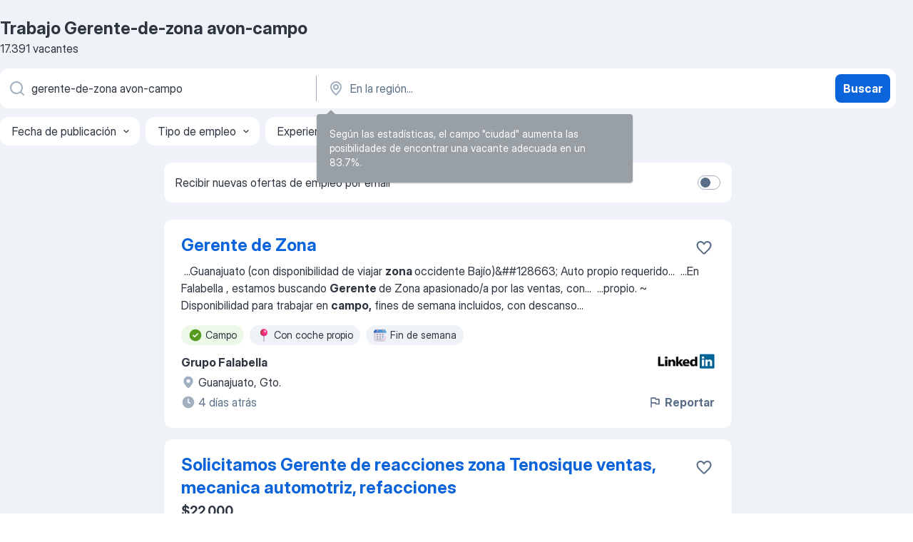

--- FILE ---
content_type: text/html
request_url: https://mx.jooble.org/trabajo-gerente+de+zona-avon+campo
body_size: 93448
content:
<!DOCTYPE html><html lang="es" xmlns="http://www.w3.org/1999/xhtml"><head><meta charset="utf-8"><link data-chunk="app" rel="stylesheet" href="/assets/app.7324e65269e8202330a9.css"><link data-chunk="SERP" rel="stylesheet" href="/assets/SERP.04657a1bc3acf7120258.css"><meta name="viewport" content="width=device-width,initial-scale=1.0,maximum-scale=5" /><meta property="og:site_name" content="Jooble" /><meta property="og:locale" content="es" /><meta property="og:type" content="website" /><meta name="msvalidate.01" content="4E93DB804C5CCCD5B3AFF7486D4B2757" /><meta name="format-detection" content="telephone=no"><link rel="preconnect" href="https://www.googletagmanager.com" /><link rel="preconnect" href="https://www.google-analytics.com" /><link rel="dns-prefetch" href="https://www.google.com" /><link rel="dns-prefetch" href="https://apis.google.com" /><link rel="dns-prefetch" href="https://connect.facebook.net" /><link rel="dns-prefetch" href="https://www.facebook.com" /><link href="https://data-mx.jooble.org/assets/fonts/inter-display.css" rel="stylesheet"><link href="https://data-mx.jooble.org/assets/fonts/segoe.css" rel="stylesheet"><link rel="apple-touch-icon" href="/assets/images/favicon/ua/apple-touch-icon.png?v=4" /><link rel="apple-touch-icon" sizes="57x57" href="/assets/images/favicon/ua/apple-touch-icon-57x57.png?v=4" /><link rel="apple-touch-icon" sizes="60x60" href="/assets/images/favicon/ua/apple-touch-icon-60x60.png?v=4" /><link rel="apple-touch-icon" sizes="72x72" href="/assets/images/favicon/ua/apple-touch-icon-72x72.png?v=4" /><link rel="apple-touch-icon" sizes="76x76" href="/assets/images/favicon/ua/apple-touch-icon-76x76.png?v=4" /><link rel="apple-touch-icon" sizes="114x114" href="/assets/images/favicon/ua/apple-touch-icon-114x114.png?v=4" /><link rel="apple-touch-icon" sizes="120x120" href="/assets/images/favicon/ua/apple-touch-icon-120x120.png?v=4" /><link rel="apple-touch-icon" sizes="144x144" href="/assets/images/favicon/ua/apple-touch-icon-144x144.png?v=4" /><link rel="apple-touch-icon" sizes="152x152" href="/assets/images/favicon/ua/apple-touch-icon-152x152.png?v=4" /><link rel="apple-touch-icon" sizes="180x180" href="/assets/images/favicon/ua/apple-touch-icon-180x180.png?v=4" /><link rel="icon" type="image/png" sizes="16x16" href="/assets/images/favicon/ua/favicon-16x16.png?v=4"><link rel="icon" type="image/png" sizes="32x32" href="/assets/images/favicon/ua/favicon-32x32.png?v=4"><link rel="icon" type="image/png" sizes="48x48" href="/assets/images/favicon/ua/android-chrome-48x48.png?v=4"><link rel="icon" type="image/png" sizes="96x96" href="/assets/images/favicon/ua/android-chrome-96x96.png?v=4"><link rel="icon" type="image/png" sizes="144x144" href="/assets/images/favicon/ua/android-chrome-144x144.png?v=4"><link rel="icon" type="image/png" sizes="192x192" href="/assets/images/favicon/ua/android-chrome-192x192.png?v=4"><link rel="icon" type="image/png" sizes="194x194" href="/assets/images/favicon/ua/favicon-194x194.png?v=4"><link rel="icon" type="image/png" sizes="256x256" href="/assets/images/favicon/ua/android-chrome-256x256.png?v=4"><link rel="icon" type="image/png" sizes="384x384" href="/assets/images/favicon/ua/android-chrome-384x384.png?v=4"><link rel="icon" type="image/png" sizes="512x512" href="/assets/images/favicon/ua/android-chrome-512x512.png?v=4"><link rel="shortcut icon" type="image/x-icon" href="/assets/images/favicon/ua/favicon-ua.ico?v=4"><link rel="icon" href="/assets/images/favicon/ua/icon.svg?v=4" sizes="any" type="image/svg+xml"><meta name="msapplication-tooltip" content="Jooble"><meta name="msapplication-config" content="/browserconfig.xml"><meta name="msapplication-TileColor" content="#ffffff"><meta name="msapplication-TileImage" content="/assets/images/favicon/ua/mstile-144x144.png?v=4"><meta name="theme-color" content="#ffffff"><meta name="ir-site-verification-token" content="-1337664224"><script type="text/javascript" charset="utf-8">(function(g,o){g[o]=g[o]||function(){(g[o]['q']=g[o]['q']||[]).push(arguments)},g[o]['t']=1*new Date})(window,'_googCsa'); </script><script>!function(){if('PerformanceLongTaskTiming' in window) {var g=window.__tti={e:[]};g.o = new PerformanceObserver(function(l){g.e = g.e.concat(l.getEntries())});g.o.observe({entryTypes:['longtask']})}}();</script><script>!function(){var e,t,n,i,r={passive:!0,capture:!0},a=new Date,o=function(){i=[],t=-1,e=null,f(addEventListener)},c=function(i,r){e||(e=r,t=i,n=new Date,f(removeEventListener),u())},u=function(){if(t>=0&&t<n-a){var r={entryType:"first-input",name:e.type,target:e.target,cancelable:e.cancelable,startTime:e.timeStamp,processingStart:e.timeStamp+t};i.forEach((function(e){e(r)})),i=[]}},s=function(e){if(e.cancelable){var t=(e.timeStamp>1e12?new Date:performance.now())-e.timeStamp;"pointerdown"==e.type?function(e,t){var n=function(){c(e,t),a()},i=function(){a()},a=function(){removeEventListener("pointerup",n,r),removeEventListener("pointercancel",i,r)};addEventListener("pointerup",n,r),addEventListener("pointercancel",i,r)}(t,e):c(t,e)}},f=function(e){["mousedown","keydown","touchstart","pointerdown"].forEach((function(t){return e(t,s,r)}))},p="hidden"===document.visibilityState?0:1/0;addEventListener("visibilitychange",(function e(t){"hidden"===document.visibilityState&&(p=t.timeStamp,removeEventListener("visibilitychange",e,!0))}),!0);o(),self.webVitals={firstInputPolyfill:function(e){i.push(e),u()},resetFirstInputPolyfill:o,get firstHiddenTime(){return p}}}();</script><title data-rh="true">Urgente: Trabajo de Gerente-de-zona avon-campo - Enero 2026 - Jooble</title><link data-rh="true" rel="canonical" href="https://mx.jooble.org/trabajo-gerente+de+zona-avon+campo"/><link data-rh="true" hreflang="es-MX" rel="alternate" href="https://mx.jooble.org/trabajo-gerente+de+zona-avon+campo"/><meta data-rh="true" name="keywords" content="Trabajo Gerente-de-zona avon-campo, empleo Gerente-de-zona avon-campo, trabajo, empleo"/><meta data-rh="true" name="description" content="Trabajo: Gerente-de-zona avon-campo • Búsqueda entre 100.000+ vacantes actuales en México y en el extranjero • Rápido &amp; Gratis • Los mejores empleadores • Salario competitivo • Trabajo: Gerente-de-zona avon-campo - fácil de encontrar!"/><meta data-rh="true" property="og:image" content="/assets/images/open_graph/og_image.png"/><meta data-rh="true" property="og:url" content="https://mx.jooble.org/trabajo-gerente+de+zona-avon+campo"/><meta data-rh="true" property="og:title" content="Urgente: Trabajo de Gerente-de-zona avon-campo - Enero 2026 - Jooble"/><meta data-rh="true" property="og:description" content="Trabajo: Gerente-de-zona avon-campo • Búsqueda entre 100.000+ vacantes actuales en México y en el extranjero • Rápido &amp; Gratis • Los mejores empleadores • Salario competitivo • Trabajo: Gerente-de-zona avon-campo - fácil de encontrar!"/><script data-rh="true" type="application/ld+json">{"@context":"https://schema.org","@type":"BreadcrumbList","itemListElement":[[{"@type":"ListItem","position":1,"item":{"@id":"https://mx.jooble.org","name":"Trabajo"}},{"@type":"ListItem","position":2,"item":{"name":"Gerente-de-zona avon-campo"}}]]}</script><script data-rh="true" type="application/ld+json">{"@context":"https://schema.org","@type":"ItemList","numberOfItems":17391,"itemListElement":[[{"@type":"ListItem","position":1,"url":"https://mx.jooble.org/jdp/-2217849544819190135"},{"@type":"ListItem","position":2,"url":"https://mx.jooble.org/away/7953910109431558950"},{"@type":"ListItem","position":3,"url":"https://mx.jooble.org/away/-6475455685292442120"},{"@type":"ListItem","position":4,"url":"https://mx.jooble.org/away/4681729259272861696"},{"@type":"ListItem","position":5,"url":"https://mx.jooble.org/away/486601927171250517"},{"@type":"ListItem","position":6,"url":"https://mx.jooble.org/away/1253732958486127543"},{"@type":"ListItem","position":7,"url":"https://mx.jooble.org/away/-6825175483680576268"},{"@type":"ListItem","position":8,"url":"https://mx.jooble.org/jdp/-6632467430527771012"},{"@type":"ListItem","position":9,"url":"https://mx.jooble.org/rjdp/-468828719462227367"},{"@type":"ListItem","position":10,"url":"https://mx.jooble.org/rjdp/-8745608319693690680"},{"@type":"ListItem","position":11,"url":"https://mx.jooble.org/rjdp/3930132680163714343"},{"@type":"ListItem","position":12,"url":"https://mx.jooble.org/rjdp/1683758751041274702"},{"@type":"ListItem","position":13,"url":"https://mx.jooble.org/rjdp/-19740325105446942"},{"@type":"ListItem","position":14,"url":"https://mx.jooble.org/rjdp/-2124287955739962004"},{"@type":"ListItem","position":15,"url":"https://mx.jooble.org/away/3577120714843755113"},{"@type":"ListItem","position":16,"url":"https://mx.jooble.org/jdp/5374623988352895549"},{"@type":"ListItem","position":17,"url":"https://mx.jooble.org/away/-6729760327006905622"},{"@type":"ListItem","position":18,"url":"https://mx.jooble.org/away/-8071959984356603613"},{"@type":"ListItem","position":19,"url":"https://mx.jooble.org/jdp/-6193860536685370465"},{"@type":"ListItem","position":20,"url":"https://mx.jooble.org/jdp/-4659416254009155760"},{"@type":"ListItem","position":21,"url":"https://mx.jooble.org/jdp/-5100444774700972226"},{"@type":"ListItem","position":22,"url":"https://mx.jooble.org/rjdp/5855278345747789913"},{"@type":"ListItem","position":23,"url":"https://mx.jooble.org/rjdp/-478339784156097840"},{"@type":"ListItem","position":24,"url":"https://mx.jooble.org/jdp/-5123130390881504616"},{"@type":"ListItem","position":25,"url":"https://mx.jooble.org/jdp/5183970877488415103"},{"@type":"ListItem","position":26,"url":"https://mx.jooble.org/rjdp/4192291771115841941"},{"@type":"ListItem","position":27,"url":"https://mx.jooble.org/rjdp/3557263719825486602"},{"@type":"ListItem","position":28,"url":"https://mx.jooble.org/rjdp/-3005005930944737340"},{"@type":"ListItem","position":29,"url":"https://mx.jooble.org/rjdp/1383544351624553037"},{"@type":"ListItem","position":30,"url":"https://mx.jooble.org/rjdp/-7073718062723038780"}]]}</script></head><body ondragstart="return false"><div id="app"><div class="zR2N9v"><div class="_1G2nM4"><div></div><div id="serpContainer" class="_0CG45k"><div class="+MdXgT"><header class="VavEB9"><div class="qD9dwK"><h1 class="_518B8Z">Trabajo Gerente-de-zona avon-campo</h1><div company="p" class="cXVOTD">17.391 vacantes</div></div><div class=""><form class="CXE+FW" data-test-name="_searchForm"><div class="tXoMlu"><div class="kySr3o EIHqTW"><div class="H-KSNn"><div class="Y6LTZC RKazSn"><div class="_0vIToK"><svg class="BC4g2E abyhUO gexuVd kPZVKg"><use xlink:href="/assets/sprite.1oxueCVBzlo-hocQRlhy.svg#icon-magnifier-usage"></use></svg><input id="input_:R55j8h:" class="_2cXMBT aHpE4r _5sX2B+" placeholder="Busco vacantes..." type="text" spellcheck="false" name="keyword" autoComplete="off" autoCapitalize="off" data-test-name="_searchFormKeywordInput" aria-label="¿Qué puesto buscas?" value="gerente-de-zona avon-campo"/></div></div></div></div><div class="kySr3o _9+Weu7"><div class="H-KSNn"><div class="Y6LTZC RKazSn"><div class="_0vIToK"><svg class="BC4g2E abyhUO gexuVd kPZVKg"><use xlink:href="/assets/sprite.1oxueCVBzlo-hocQRlhy.svg#icon-map_marker-usage"></use></svg><input id="tbRegion" class="_2cXMBT aHpE4r _5sX2B+" placeholder="En la región..." type="text" spellcheck="false" name="region" autoComplete="off" autoCapitalize="off" data-test-name="_searchFormRegionInput" aria-label="Indique la ciudad en la que está buscando empleo" value=""/></div></div></div></div></div><button type="submit" class="VMdYVt i6dNg1 oUsVL7 xVPKbj ZuTpxY">Buscar</button></form></div><div class="p7hDF8"><div class="apmZrt" data-test-name="_smartTagsFilter" role="region" aria-label="Filters"><button type="button" class="wYznI5"><span class="_1apRDx">Fecha de publicación</span><svg class="KaSFrq DuJhnH GM7Sgs _398Jb4"><use xlink:href="/assets/sprite.1oxueCVBzlo-hocQRlhy.svg#icon-chevron_down-usage"></use></svg></button><button type="button" class="wYznI5"><span class="_1apRDx">Tipo de empleo</span><svg class="KaSFrq DuJhnH GM7Sgs _398Jb4"><use xlink:href="/assets/sprite.1oxueCVBzlo-hocQRlhy.svg#icon-chevron_down-usage"></use></svg></button><button type="button" class="wYznI5"><span class="_1apRDx">Experiencia laboral</span><svg class="KaSFrq DuJhnH GM7Sgs _398Jb4"><use xlink:href="/assets/sprite.1oxueCVBzlo-hocQRlhy.svg#icon-chevron_down-usage"></use></svg></button><button type="button" class="wYznI5"><span class="_1apRDx">Tipo de presencia</span><svg class="KaSFrq DuJhnH GM7Sgs _398Jb4"><use xlink:href="/assets/sprite.1oxueCVBzlo-hocQRlhy.svg#icon-chevron_down-usage"></use></svg></button><button type="button" class="wYznI5"><span class="_1apRDx">Salario</span><svg class="KaSFrq DuJhnH GM7Sgs _398Jb4"><use xlink:href="/assets/sprite.1oxueCVBzlo-hocQRlhy.svg#icon-chevron_down-usage"></use></svg></button></div></div></header><div class="y+s7YY"><div class="Amjssv"><main class="toVmC+" role="main"><div class="NeCPdn" id="topBarContainer"><div class="dKIuea"><div class="pfddcp xPgV1+"><div class="Z7rxKJ"><span class="ahUpuK">Recibir nuevas ofertas de empleo por email </span><div class="rV3P9b H6hBvI RDT4pD seXaaO"><input id="SubscriptionSwitcher" type="checkbox" tabindex="-1" aria-label="SubscriptionSwitcher"/><label for="SubscriptionSwitcher" tabindex="0" role="switch" aria-checked="false" data-focus-target="SubscriptionSwitcher"><span data-switch="pill" data-caption="false"><span data-switch="round"></span></span></label></div></div></div></div></div><div class="bXbgrv" id="serpContent"><div><div class="infinite-scroll-component__outerdiv"><div class="infinite-scroll-component ZbPfXY _serpContentBlock" style="height:auto;overflow:auto;-webkit-overflow-scrolling:touch"><div><ul class="kiBEcn"><li></li><li><div id="-2217849544819190135" data-test-name="_jobCard" class="+n4WEb rHG1ci"><div class="_9q4Aij"><h2 class="jA9gFS dUatPc"><a class="_8w9Ce2 tUC4Fj _6i4Nb0 wtCvxI job_card_link" target="_blank" href="https://mx.jooble.org/jdp/-2217849544819190135">Gerente de Zona</a></h2><div class="_5A-eEY"><div class="Bdpujj"><button type="button" class="ZapzXe _9WpygY XEfYdx JFkX+L vMdXr7 RNbuqd" data-test-name="jobFavoritesButton__-2217849544819190135" aria-label="Guardar la vacante en favoritas"><span class="H2e2t1 +gVFyQ"><svg class="KaSFrq JAzKjj _0ng4na"><use xlink:href="/assets/sprite.1oxueCVBzlo-hocQRlhy.svg#icon-heart_outline-usage"></use></svg></span></button></div></div></div><div><div class="QZH8mt"><div class="GEyos4">&nbsp;...<span>Guanajuato (con disponibilidad de viajar </span><b>zona </b><span>occidente Bajío)&##128663;  Auto propio requerido</span>...&nbsp;&nbsp;...<span>En  Falabella  , estamos buscando </span><b>Gerente </b><span>de Zona apasionado/a por las ventas, con</span>...&nbsp;&nbsp;...<span>propio. 
~ Disponibilidad para trabajar en </span><b>campo,</b><span> fines de semana incluidos, con descanso</span>...&nbsp;</div><div class="rvi8+s"><div class="tXxXy-"><div data-name="campo" data-test-name="_highlightedTag" class="K8ZLnh tag fT460t"><svg class="KaSFrq DuJhnH GeatqJ"><use xlink:href="/assets/sprite.1oxueCVBzlo-hocQRlhy.svg#icon-check_match-usage"></use></svg>Campo</div><div data-name="con_coche_propio" data-test-name="_jobTag" class="K8ZLnh tag _7Amkfs"><div class="uE1IG0" style="background-image:url(/assets/images/tagIconsNew/emoji_round_pushpin.svg)"></div>Con coche propio</div><div data-name="fin_de_semana" data-test-name="_jobTag" class="K8ZLnh tag _7Amkfs"><div class="uE1IG0" style="background-image:url(/assets/images/tagIconsNew/emoji_tear_off_calendar.svg)"></div>Fin de semana</div></div></div></div><div class="L4BhzZ wrapper__new_tags_design bLrJMm"><div class="j+648w"><button type="button" class="ZapzXe _9WpygY JFkX+L vMdXr7 _9ofHq7" data-test-name="_reportJobButtonSerp"><span class="H2e2t1 w87w0E"><svg class="KaSFrq xY3sEm _0ng4na cS9jE1"><use xlink:href="/assets/sprite.1oxueCVBzlo-hocQRlhy.svg#icon-flag-usage"></use></svg></span>Reportar</button><img src="/css/images/plogo/16217.gif" class="yUFQEM" aria-hidden="true" alt="dteCompanyLogo"/></div><div class="E6E0jY"><div class="pXyhD4 VeoRvG"><div class="heru4z"><p class="z6WlhX" data-test-name="_companyName">Grupo Falabella</p></div></div><div class="blapLw gj1vO6 fhg31q nxYYVJ" tabindex="-1"><svg class="BC4g2E c6AqqO gexuVd kE3ssB DlQ0Ty icon_gray_soft mdorqd"><use xlink:href="/assets/sprite.1oxueCVBzlo-hocQRlhy.svg#icon-map_marker_filled-usage"></use></svg><div class="caption NTRJBV">Guanajuato, Gto.</div></div><div class="blapLw gj1vO6 fhg31q fGYTou"><svg class="BC4g2E c6AqqO gexuVd kE3ssB DlQ0Ty icon_gray_soft jjtReA"><use xlink:href="/assets/sprite.1oxueCVBzlo-hocQRlhy.svg#icon-clock_filled-usage"></use></svg><div class="caption Vk-5Da">4 días atrás</div></div></div></div></div></div></li><li><div id="7953910109431558950" data-test-name="_jobCard" class="+n4WEb rHG1ci"><div class="_9q4Aij"><h2 class="jA9gFS dUatPc"><a class="_8w9Ce2 tUC4Fj _6i4Nb0 wtCvxI job_card_link" target="_blank" rel="noopener nofollow" href="https://mx.jooble.org/away/7953910109431558950">Solicitamos Gerente de reacciones zona Tenosique ventas, mecanica automotriz, refacciones</a></h2><div class="_5A-eEY"><div class="Bdpujj"><button type="button" class="ZapzXe _9WpygY XEfYdx JFkX+L vMdXr7 RNbuqd" data-test-name="jobFavoritesButton__7953910109431558950" aria-label="Guardar la vacante en favoritas"><span class="H2e2t1 +gVFyQ"><svg class="KaSFrq JAzKjj _0ng4na"><use xlink:href="/assets/sprite.1oxueCVBzlo-hocQRlhy.svg#icon-heart_outline-usage"></use></svg></span></button></div></div></div><div><div class="QZH8mt"><p class="b97WnG">$22,000</p><div class="GEyos4">&nbsp;...<span>en EEUU ahora en México que solicita</span><b>

Gerente </b><span>de Refacciones Automotrices

Requisitos</span>...&nbsp;&nbsp;...<span>mínimo 3 años comprobable
Ventas</span><b> en piso,</b><span> campo, mostrador y por teléfono 

Conocimiento</span>...&nbsp;&nbsp;...<span>México ofrecemos puesto de Solicitam</span><b>os Gerente </b><span>de reacciones zona Tenosique para el</span>...&nbsp;</div><div class="rvi8+s"><div class="tXxXy-"><div data-name="campo" data-test-name="_highlightedTag" class="K8ZLnh tag fT460t"><svg class="KaSFrq DuJhnH GeatqJ"><use xlink:href="/assets/sprite.1oxueCVBzlo-hocQRlhy.svg#icon-check_match-usage"></use></svg>Campo</div><div data-name="pago_semanal" data-test-name="_jobTag" class="K8ZLnh tag _7Amkfs"><div class="uE1IG0" style="background-image:url(/assets/images/tagIconsNew/emoji_dollar_banknote.svg)"></div>Pago semanal</div><div data-name="tiempo_completo" data-test-name="_jobTag" class="K8ZLnh tag _7Amkfs"><div class="uE1IG0" style="background-image:url(/assets/images/tagIconsNew/emoji_briefcase.svg)"></div>Tiempo completo</div></div></div></div><div class="L4BhzZ wrapper__new_tags_design bLrJMm"><div class="j+648w"><button type="button" class="ZapzXe _9WpygY JFkX+L vMdXr7 _9ofHq7" data-test-name="_reportJobButtonSerp"><span class="H2e2t1 w87w0E"><svg class="KaSFrq xY3sEm _0ng4na cS9jE1"><use xlink:href="/assets/sprite.1oxueCVBzlo-hocQRlhy.svg#icon-flag-usage"></use></svg></span>Reportar</button><img src="/css/images/plogo/2.gif" class="yUFQEM" aria-hidden="true" alt="dteCompanyLogo"/></div><div class="E6E0jY"><div class="pXyhD4 VeoRvG"><div class="heru4z"><p class="z6WlhX" data-test-name="_companyName">AutoZone México</p></div></div><div class="blapLw gj1vO6 fhg31q nxYYVJ" tabindex="-1"><svg class="BC4g2E c6AqqO gexuVd kE3ssB DlQ0Ty icon_gray_soft mdorqd"><use xlink:href="/assets/sprite.1oxueCVBzlo-hocQRlhy.svg#icon-map_marker_filled-usage"></use></svg><div class="caption NTRJBV">Villahermosa, Tab.</div></div><div class="blapLw gj1vO6 fhg31q fGYTou"><svg class="BC4g2E c6AqqO gexuVd kE3ssB DlQ0Ty icon_gray_soft jjtReA"><use xlink:href="/assets/sprite.1oxueCVBzlo-hocQRlhy.svg#icon-clock_filled-usage"></use></svg><div class="caption Vk-5Da">Hace un mes</div></div></div></div></div></div></li><li><div id="-6475455685292442120" data-test-name="_jobCard" class="+n4WEb rHG1ci"><div class="_9q4Aij"><h2 class="jA9gFS dUatPc"><a class="_8w9Ce2 tUC4Fj _6i4Nb0 wtCvxI job_card_link" target="_blank" rel="noopener nofollow" href="https://mx.jooble.org/away/-6475455685292442120">Gerente Trainee Zona Metropolitana Cd. de Mexico y Edo. de Mex colocacion de creditos individuales</a></h2><div class="_5A-eEY"><div class="Bdpujj"><button type="button" class="ZapzXe _9WpygY XEfYdx JFkX+L vMdXr7 RNbuqd" data-test-name="jobFavoritesButton__-6475455685292442120" aria-label="Guardar la vacante en favoritas"><span class="H2e2t1 +gVFyQ"><svg class="KaSFrq JAzKjj _0ng4na"><use xlink:href="/assets/sprite.1oxueCVBzlo-hocQRlhy.svg#icon-heart_outline-usage"></use></svg></span></button></div></div></div><div><div class="QZH8mt"><p class="b97WnG">$14,223</p><div class="GEyos4">&nbsp;...<span>personales, captación de recursos y administración de person</span><b>al.
GERENTE TRAINEE </b><span>Zona Metropolitana Cd. de México y Edo. De Mex
Solo</span>...&nbsp;&nbsp;...<span>en el SECTOR FINANCIERO desempeñando actividades gerenciales</span><b> tanto </b><span>en campo como en oficina.
 Promoción y colocación de servicios</span>...&nbsp;</div><div class="rvi8+s"><div class="tXxXy-"><div data-name="campo" data-test-name="_highlightedTag" class="K8ZLnh tag fT460t"><svg class="KaSFrq DuJhnH GeatqJ"><use xlink:href="/assets/sprite.1oxueCVBzlo-hocQRlhy.svg#icon-check_match-usage"></use></svg>Campo</div><div data-name="tiempo_completo" data-test-name="_jobTag" class="K8ZLnh tag _7Amkfs"><div class="uE1IG0" style="background-image:url(/assets/images/tagIconsNew/emoji_briefcase.svg)"></div>Tiempo completo</div><div data-name="trainee" data-test-name="_jobTag" class="K8ZLnh tag _7Amkfs"><div class="uE1IG0" style="background-image:url(/assets/images/tagIconsNew/emoji_briefcase.svg)"></div>Trainee</div><div data-name="trabajar_en_la_oficina" data-test-name="_jobTag" class="K8ZLnh tag _7Amkfs"><div class="uE1IG0" style="background-image:url(/assets/images/tagIconsNew/emoji_round_pushpin.svg)"></div>Trabajar en la oficina</div><div data-name="lunes_a_viernes" data-test-name="_jobTag" class="K8ZLnh tag _7Amkfs"><div class="uE1IG0" style="background-image:url(/assets/images/tagIconsNew/emoji_tear_off_calendar.svg)"></div>Lunes a viernes</div></div></div></div><div class="L4BhzZ wrapper__new_tags_design bLrJMm"><div class="j+648w"><button type="button" class="ZapzXe _9WpygY JFkX+L vMdXr7 _9ofHq7" data-test-name="_reportJobButtonSerp"><span class="H2e2t1 w87w0E"><svg class="KaSFrq xY3sEm _0ng4na cS9jE1"><use xlink:href="/assets/sprite.1oxueCVBzlo-hocQRlhy.svg#icon-flag-usage"></use></svg></span>Reportar</button><img src="/css/images/plogo/2.gif" class="yUFQEM" aria-hidden="true" alt="dteCompanyLogo"/></div><div class="E6E0jY"><div class="pXyhD4 VeoRvG"><div class="heru4z"><p class="z6WlhX" data-test-name="_companyName">Libertad Servicios Financieros</p></div></div><div class="blapLw gj1vO6 fhg31q nxYYVJ" tabindex="-1"><svg class="BC4g2E c6AqqO gexuVd kE3ssB DlQ0Ty icon_gray_soft mdorqd"><use xlink:href="/assets/sprite.1oxueCVBzlo-hocQRlhy.svg#icon-map_marker_filled-usage"></use></svg><div class="caption NTRJBV">Iztapalapa, Ciudad de México</div></div><div class="blapLw gj1vO6 fhg31q fGYTou"><svg class="BC4g2E c6AqqO gexuVd kE3ssB DlQ0Ty icon_gray_soft jjtReA"><use xlink:href="/assets/sprite.1oxueCVBzlo-hocQRlhy.svg#icon-clock_filled-usage"></use></svg><div class="caption Vk-5Da">Hace un mes</div></div></div></div></div></div></li><li><div id="4681729259272861696" data-test-name="_jobCard" class="+n4WEb rHG1ci"><div class="_9q4Aij"><h2 class="jA9gFS dUatPc"><a class="_8w9Ce2 tUC4Fj _6i4Nb0 wtCvxI job_card_link" target="_blank" rel="noopener nofollow" href="https://mx.jooble.org/away/4681729259272861696">Subgerente de crédito Zona Atizapán Trabajo de Campo</a></h2><div class="_5A-eEY"><div class="Bdpujj"><button type="button" class="ZapzXe _9WpygY XEfYdx JFkX+L vMdXr7 RNbuqd" data-test-name="jobFavoritesButton__4681729259272861696" aria-label="Guardar la vacante en favoritas"><span class="H2e2t1 +gVFyQ"><svg class="KaSFrq JAzKjj _0ng4na"><use xlink:href="/assets/sprite.1oxueCVBzlo-hocQRlhy.svg#icon-heart_outline-usage"></use></svg></span></button></div></div></div><div><div class="QZH8mt"><p class="b97WnG">$18,000</p><div class="GEyos4"><span>ÚNETE A NUESTRO EQUIPO
 SUBGERENTE DE SUCURSAL</span><b> ZONA </b><span>ATIZAPÁN 
Tienes experiencia en microfinancieras, liderazgo y trabajo e</span><b>n campo
</b><span> Esta oportunidad es para ti

 Qué ofrecemos
 Sueldo base 18,000 mensuales
 Excelentes bonos por resultados
 Vales de despensa
 Apoyo para</span>...&nbsp;</div><div class="rvi8+s"><div class="tXxXy-"><div data-name="campo" data-test-name="_highlightedTag" class="K8ZLnh tag fT460t"><svg class="KaSFrq DuJhnH GeatqJ"><use xlink:href="/assets/sprite.1oxueCVBzlo-hocQRlhy.svg#icon-check_match-usage"></use></svg>Campo</div><div data-name="tiempo_completo" data-test-name="_jobTag" class="K8ZLnh tag _7Amkfs"><div class="uE1IG0" style="background-image:url(/assets/images/tagIconsNew/emoji_briefcase.svg)"></div>Tiempo completo</div><div data-name="lunes_a_viernes" data-test-name="_jobTag" class="K8ZLnh tag _7Amkfs"><div class="uE1IG0" style="background-image:url(/assets/images/tagIconsNew/emoji_tear_off_calendar.svg)"></div>Lunes a viernes</div></div></div></div><div class="L4BhzZ wrapper__new_tags_design bLrJMm"><div class="j+648w"><button type="button" class="ZapzXe _9WpygY JFkX+L vMdXr7 _9ofHq7" data-test-name="_reportJobButtonSerp"><span class="H2e2t1 w87w0E"><svg class="KaSFrq xY3sEm _0ng4na cS9jE1"><use xlink:href="/assets/sprite.1oxueCVBzlo-hocQRlhy.svg#icon-flag-usage"></use></svg></span>Reportar</button><img src="/css/images/plogo/2.gif" class="yUFQEM" aria-hidden="true" alt="dteCompanyLogo"/></div><div class="E6E0jY"><div class="pXyhD4 VeoRvG"><div class="heru4z"><p class="z6WlhX" data-test-name="_companyName">Podemos Progresar</p></div></div><div class="blapLw gj1vO6 fhg31q nxYYVJ" tabindex="-1"><svg class="BC4g2E c6AqqO gexuVd kE3ssB DlQ0Ty icon_gray_soft mdorqd"><use xlink:href="/assets/sprite.1oxueCVBzlo-hocQRlhy.svg#icon-map_marker_filled-usage"></use></svg><div class="caption NTRJBV">Atizapán (municipio)</div></div><div class="blapLw gj1vO6 fhg31q fGYTou"><svg class="BC4g2E c6AqqO gexuVd kE3ssB DlQ0Ty icon_gray_soft jjtReA"><use xlink:href="/assets/sprite.1oxueCVBzlo-hocQRlhy.svg#icon-clock_filled-usage"></use></svg><div class="caption Vk-5Da">9 días atrás</div></div></div></div></div></div></li><li><div id="486601927171250517" data-test-name="_jobCard" class="+n4WEb rHG1ci"><div class="_9q4Aij"><h2 class="jA9gFS dUatPc"><a class="_8w9Ce2 tUC4Fj _6i4Nb0 wtCvxI job_card_link" target="_blank" rel="noopener nofollow" href="https://mx.jooble.org/away/486601927171250517">Gerente de Zona Merida</a></h2><div class="_5A-eEY"><div class="Bdpujj"><button type="button" class="ZapzXe _9WpygY XEfYdx JFkX+L vMdXr7 RNbuqd" data-test-name="jobFavoritesButton__486601927171250517" aria-label="Guardar la vacante en favoritas"><span class="H2e2t1 +gVFyQ"><svg class="KaSFrq JAzKjj _0ng4na"><use xlink:href="/assets/sprite.1oxueCVBzlo-hocQRlhy.svg#icon-heart_outline-usage"></use></svg></span></button></div></div></div><div><div class="QZH8mt"><p class="b97WnG">$16,600</p><div class="GEyos4">&nbsp;...<span>través plataformas digitales. 
 
 FINANCIERA CONCREDITO SOLI</span><b>CITA GERENTE DE </b><span>ZONA YUCATAN

PERFIL REQUERIDO
Es una persona con alta</span>...&nbsp;&nbsp;...<span>Experiencia en área de ventas digitales y conocimiento de cobra</span><b>nza 70 </b><span>campo y 30 home office
Apego a políticas e indicadores
Es</span>...&nbsp;</div><div class="rvi8+s"><div class="tXxXy-"><div data-name="campo" data-test-name="_highlightedTag" class="K8ZLnh tag fT460t"><svg class="KaSFrq DuJhnH GeatqJ"><use xlink:href="/assets/sprite.1oxueCVBzlo-hocQRlhy.svg#icon-check_match-usage"></use></svg>Campo</div><div data-name="tiempo_completo" data-test-name="_jobTag" class="K8ZLnh tag _7Amkfs"><div class="uE1IG0" style="background-image:url(/assets/images/tagIconsNew/emoji_briefcase.svg)"></div>Tiempo completo</div><div data-name="trabajar_desde_casa" data-test-name="_jobTag" class="K8ZLnh tag _7Amkfs"><div class="uE1IG0" style="background-image:url(/assets/images/tagIconsNew/emoji_round_pushpin.svg)"></div>Desde casa</div></div></div></div><div class="L4BhzZ wrapper__new_tags_design bLrJMm"><div class="j+648w"><button type="button" class="ZapzXe _9WpygY JFkX+L vMdXr7 _9ofHq7" data-test-name="_reportJobButtonSerp"><span class="H2e2t1 w87w0E"><svg class="KaSFrq xY3sEm _0ng4na cS9jE1"><use xlink:href="/assets/sprite.1oxueCVBzlo-hocQRlhy.svg#icon-flag-usage"></use></svg></span>Reportar</button><img src="/css/images/plogo/2.gif" class="yUFQEM" aria-hidden="true" alt="dteCompanyLogo"/></div><div class="E6E0jY"><div class="pXyhD4 VeoRvG"><div class="heru4z"><p class="z6WlhX" data-test-name="_companyName">CONCREDITO</p></div></div><div class="blapLw gj1vO6 fhg31q nxYYVJ" tabindex="-1"><svg class="BC4g2E c6AqqO gexuVd kE3ssB DlQ0Ty icon_gray_soft mdorqd"><use xlink:href="/assets/sprite.1oxueCVBzlo-hocQRlhy.svg#icon-map_marker_filled-usage"></use></svg><div class="caption NTRJBV">Mérida, Yuc.</div></div><div class="blapLw gj1vO6 fhg31q fGYTou"><svg class="BC4g2E c6AqqO gexuVd kE3ssB DlQ0Ty icon_gray_soft jjtReA"><use xlink:href="/assets/sprite.1oxueCVBzlo-hocQRlhy.svg#icon-clock_filled-usage"></use></svg><div class="caption Vk-5Da">21 días atrás</div></div></div></div></div></div></li><li><div id="1253732958486127543" data-test-name="_jobCard" class="+n4WEb rHG1ci"><div class="_9q4Aij"><h2 class="jA9gFS dUatPc"><a class="_8w9Ce2 tUC4Fj _6i4Nb0 wtCvxI job_card_link" target="_blank" rel="noopener nofollow" href="https://mx.jooble.org/away/1253732958486127543">Subgerente de crédito grupal Zona Chimalhuacan</a></h2><div class="_5A-eEY"><div class="Bdpujj"><button type="button" class="ZapzXe _9WpygY XEfYdx JFkX+L vMdXr7 RNbuqd" data-test-name="jobFavoritesButton__1253732958486127543" aria-label="Guardar la vacante en favoritas"><span class="H2e2t1 +gVFyQ"><svg class="KaSFrq JAzKjj _0ng4na"><use xlink:href="/assets/sprite.1oxueCVBzlo-hocQRlhy.svg#icon-heart_outline-usage"></use></svg></span></button></div></div></div><div><div class="QZH8mt"><p class="b97WnG">$18,000</p><div class="GEyos4">&nbsp;...<span>experiencia en microfinancieras
Te apasiona el liderazgo y el trabajo en</span><b> campo
</b><span>
OFRECEMOS 18,000 mensuales
Excelentes bonos
Vales de despensa</span>...&nbsp;&nbsp;...<span>, coordinador, subgerente o afín
Licenciatura trunca
Excel inte</span><b>rmedio
</b><span>Zona de Trabajo Chimalhuacán
Postúlate y únete a la tribu</span>...&nbsp;</div><div class="rvi8+s"><div class="tXxXy-"><div data-name="campo" data-test-name="_highlightedTag" class="K8ZLnh tag fT460t"><svg class="KaSFrq DuJhnH GeatqJ"><use xlink:href="/assets/sprite.1oxueCVBzlo-hocQRlhy.svg#icon-check_match-usage"></use></svg>Campo</div><div data-name="tiempo_completo" data-test-name="_jobTag" class="K8ZLnh tag _7Amkfs"><div class="uE1IG0" style="background-image:url(/assets/images/tagIconsNew/emoji_briefcase.svg)"></div>Tiempo completo</div><div data-name="lunes_a_viernes" data-test-name="_jobTag" class="K8ZLnh tag _7Amkfs"><div class="uE1IG0" style="background-image:url(/assets/images/tagIconsNew/emoji_tear_off_calendar.svg)"></div>Lunes a viernes</div></div></div></div><div class="L4BhzZ wrapper__new_tags_design bLrJMm"><div class="j+648w"><button type="button" class="ZapzXe _9WpygY JFkX+L vMdXr7 _9ofHq7" data-test-name="_reportJobButtonSerp"><span class="H2e2t1 w87w0E"><svg class="KaSFrq xY3sEm _0ng4na cS9jE1"><use xlink:href="/assets/sprite.1oxueCVBzlo-hocQRlhy.svg#icon-flag-usage"></use></svg></span>Reportar</button><img src="/css/images/plogo/2.gif" class="yUFQEM" aria-hidden="true" alt="dteCompanyLogo"/></div><div class="E6E0jY"><div class="pXyhD4 VeoRvG"><div class="heru4z"><p class="z6WlhX" data-test-name="_companyName">Podemos Progresar</p></div></div><div class="blapLw gj1vO6 fhg31q nxYYVJ" tabindex="-1"><svg class="BC4g2E c6AqqO gexuVd kE3ssB DlQ0Ty icon_gray_soft mdorqd"><use xlink:href="/assets/sprite.1oxueCVBzlo-hocQRlhy.svg#icon-map_marker_filled-usage"></use></svg><div class="caption NTRJBV">Chimalhuacán, Méx.</div></div><div class="blapLw gj1vO6 fhg31q fGYTou"><svg class="BC4g2E c6AqqO gexuVd kE3ssB DlQ0Ty icon_gray_soft jjtReA"><use xlink:href="/assets/sprite.1oxueCVBzlo-hocQRlhy.svg#icon-clock_filled-usage"></use></svg><div class="caption Vk-5Da">Hace un mes</div></div></div></div></div></div></li><li><div id="-6825175483680576268" data-test-name="_jobCard" class="+n4WEb rHG1ci"><div class="_9q4Aij"><h2 class="jA9gFS dUatPc"><a class="_8w9Ce2 tUC4Fj _6i4Nb0 wtCvxI job_card_link" target="_blank" rel="noopener nofollow" href="https://mx.jooble.org/away/-6825175483680576268">Gerente de zona</a></h2><div class="_5A-eEY"><div class="Bdpujj"><button type="button" class="ZapzXe _9WpygY XEfYdx JFkX+L vMdXr7 RNbuqd" data-test-name="jobFavoritesButton__-6825175483680576268" aria-label="Guardar la vacante en favoritas"><span class="H2e2t1 +gVFyQ"><svg class="KaSFrq JAzKjj _0ng4na"><use xlink:href="/assets/sprite.1oxueCVBzlo-hocQRlhy.svg#icon-heart_outline-usage"></use></svg></span></button></div></div></div><div><div class="QZH8mt"><div class="GEyos4"><b>Zona </b><span>Maravatío, Mich.
Descripción general del puesto
Gestionar relaciones comerciales</span>...&nbsp;&nbsp;...<span>agronómico de cultivo y estimaciones</span><b> de producció</b><span>n en campo. 
Procesos administrativos y</span>...&nbsp;&nbsp;...<span>puedan prosperar y tener un impacto</span><b> significativo.</b><span>
Bolsa de trabajo México ofrecemos puesto</span>...&nbsp;</div><div class="rvi8+s"><div class="tXxXy-"><div data-name="campo" data-test-name="_highlightedTag" class="K8ZLnh tag fT460t"><svg class="KaSFrq DuJhnH GeatqJ"><use xlink:href="/assets/sprite.1oxueCVBzlo-hocQRlhy.svg#icon-check_match-usage"></use></svg>Campo</div><div data-name="tiempo_completo" data-test-name="_jobTag" class="K8ZLnh tag _7Amkfs"><div class="uE1IG0" style="background-image:url(/assets/images/tagIconsNew/emoji_briefcase.svg)"></div>Tiempo completo</div><div data-name="contrato" data-test-name="_jobTag" class="K8ZLnh tag _7Amkfs"><div class="uE1IG0" style="background-image:url(/assets/images/tagIconsNew/emoji_briefcase.svg)"></div>Contrato</div></div></div></div><div class="L4BhzZ wrapper__new_tags_design bLrJMm"><div class="j+648w"><button type="button" class="ZapzXe _9WpygY JFkX+L vMdXr7 _9ofHq7" data-test-name="_reportJobButtonSerp"><span class="H2e2t1 w87w0E"><svg class="KaSFrq xY3sEm _0ng4na cS9jE1"><use xlink:href="/assets/sprite.1oxueCVBzlo-hocQRlhy.svg#icon-flag-usage"></use></svg></span>Reportar</button><img src="/css/images/plogo/2.gif" class="yUFQEM" aria-hidden="true" alt="dteCompanyLogo"/></div><div class="E6E0jY"><div class="pXyhD4 VeoRvG"><div class="heru4z"><p class="z6WlhX" data-test-name="_companyName">GIANT BERRY</p></div></div><div class="blapLw gj1vO6 fhg31q nxYYVJ" tabindex="-1"><svg class="BC4g2E c6AqqO gexuVd kE3ssB DlQ0Ty icon_gray_soft mdorqd"><use xlink:href="/assets/sprite.1oxueCVBzlo-hocQRlhy.svg#icon-map_marker_filled-usage"></use></svg><div class="caption NTRJBV">Maravatío (municipio)</div></div><div class="blapLw gj1vO6 fhg31q fGYTou"><svg class="BC4g2E c6AqqO gexuVd kE3ssB DlQ0Ty icon_gray_soft jjtReA"><use xlink:href="/assets/sprite.1oxueCVBzlo-hocQRlhy.svg#icon-clock_filled-usage"></use></svg><div class="caption Vk-5Da">Hace un mes</div></div></div></div></div></div></li><li><div class="li6YgU" style="--ew-button-color:#F7F6F2;--ew-button-background-color:#014EFE"></div></li><li></li><li><div id="-6632467430527771012" data-test-name="_jobCard" class="+n4WEb rHG1ci"><div class="_9q4Aij"><h2 class="jA9gFS dUatPc"><a class="_8w9Ce2 tUC4Fj _6i4Nb0 wtCvxI job_card_link" target="_blank" href="https://mx.jooble.org/jdp/-6632467430527771012">GERENTE DE ADMINISTARCION Y FINANZAS</a></h2><div class="_5A-eEY"><div class="Bdpujj"><button type="button" class="ZapzXe _9WpygY XEfYdx JFkX+L vMdXr7 RNbuqd" data-test-name="jobFavoritesButton__-6632467430527771012" aria-label="Guardar la vacante en favoritas"><span class="H2e2t1 +gVFyQ"><svg class="KaSFrq JAzKjj _0ng4na"><use xlink:href="/assets/sprite.1oxueCVBzlo-hocQRlhy.svg#icon-heart_outline-usage"></use></svg></span></button></div></div></div><div><div class="QZH8mt"><div class="GEyos4">&nbsp;...<span>países, se encuentra en búsqueda de un  </span><b>GERENTE </b><span>DE ADMINISTRACION Y FINANZAS.   
 Principales</span>...&nbsp;&nbsp;...<span>Título de grado o superior en Finanzas o </span><b>campo </b><span>relacionado. 
 Indispensable conocer</span>...&nbsp;&nbsp;...<span>. 
 Salario atractivo a negociar. 
 Lunes a viernes. 
 </span><b>Zona </b><span>norte de la ciudad.</span>...&nbsp;</div><div class="rvi8+s"><div class="tXxXy-"><div data-name="campo" data-test-name="_highlightedTag" class="K8ZLnh tag fT460t"><svg class="KaSFrq DuJhnH GeatqJ"><use xlink:href="/assets/sprite.1oxueCVBzlo-hocQRlhy.svg#icon-check_match-usage"></use></svg>Campo</div><div data-name="trabajar_en_la_oficina" data-test-name="_jobTag" class="K8ZLnh tag _7Amkfs"><div class="uE1IG0" style="background-image:url(/assets/images/tagIconsNew/emoji_round_pushpin.svg)"></div>Trabajar en la oficina</div><div data-name="lunes_a_viernes" data-test-name="_jobTag" class="K8ZLnh tag _7Amkfs"><div class="uE1IG0" style="background-image:url(/assets/images/tagIconsNew/emoji_tear_off_calendar.svg)"></div>Lunes a viernes</div></div></div></div><div class="L4BhzZ wrapper__new_tags_design bLrJMm"><div class="j+648w"><button type="button" class="ZapzXe _9WpygY JFkX+L vMdXr7 _9ofHq7" data-test-name="_reportJobButtonSerp"><span class="H2e2t1 w87w0E"><svg class="KaSFrq xY3sEm _0ng4na cS9jE1"><use xlink:href="/assets/sprite.1oxueCVBzlo-hocQRlhy.svg#icon-flag-usage"></use></svg></span>Reportar</button><img src="/css/images/plogo/16217.gif" class="yUFQEM" aria-hidden="true" alt="dteCompanyLogo"/></div><div class="E6E0jY"><div class="pXyhD4 VeoRvG"><div class="heru4z"><p class="z6WlhX" data-test-name="_companyName">Capital Talento</p></div></div><div class="blapLw gj1vO6 fhg31q nxYYVJ" tabindex="-1"><svg class="BC4g2E c6AqqO gexuVd kE3ssB DlQ0Ty icon_gray_soft mdorqd"><use xlink:href="/assets/sprite.1oxueCVBzlo-hocQRlhy.svg#icon-map_marker_filled-usage"></use></svg><div class="caption NTRJBV">Ciudad de México</div></div><div class="blapLw gj1vO6 fhg31q fGYTou"><svg class="BC4g2E c6AqqO gexuVd kE3ssB DlQ0Ty icon_gray_soft jjtReA"><use xlink:href="/assets/sprite.1oxueCVBzlo-hocQRlhy.svg#icon-clock_filled-usage"></use></svg><div class="caption Vk-5Da">1 día atrás</div></div></div></div></div></div></li><li><div id="4708586924853057607" data-test-name="_jobCard" class="+n4WEb rHG1ci"><div class="_9q4Aij"><h2 class="jA9gFS dUatPc"><a class="_8w9Ce2 tUC4Fj _6i4Nb0 wtCvxI job_card_link" target="_blank" href="https://mx.jooble.org/rjdp/-468828719462227367">Coordinador de Operaciones y de ventas</a></h2><div class="_5A-eEY"><div class="Bdpujj"><button type="button" class="ZapzXe _9WpygY XEfYdx JFkX+L vMdXr7 RNbuqd" data-test-name="jobFavoritesButton__4708586924853057607" aria-label="Guardar la vacante en favoritas"><span class="H2e2t1 +gVFyQ"><svg class="KaSFrq JAzKjj _0ng4na"><use xlink:href="/assets/sprite.1oxueCVBzlo-hocQRlhy.svg#icon-heart_outline-usage"></use></svg></span></button></div></div></div><div><div class="QZH8mt"><div class="GEyos4">&nbsp;...<span>apasiona la  ejecución en punto de venta  , el liderazgo de equipos de </span><b>campo </b><span>y la implementación de estrategias comerciales?
¡Esta</span>...&nbsp;&nbsp;...<span>implementación de lineamientos comerciales y el logro de objetivos en su </span><b>zona </b><span>asignada. 

&##127919;  Objetivo del puesto 
 Asegurar la</span>...&nbsp;</div><div class="rvi8+s"><div class="tXxXy-"><div data-name="campo" data-test-name="_highlightedTag" class="K8ZLnh tag fT460t"><svg class="KaSFrq DuJhnH GeatqJ"><use xlink:href="/assets/sprite.1oxueCVBzlo-hocQRlhy.svg#icon-check_match-usage"></use></svg>Campo</div></div></div></div><div class="L4BhzZ wrapper__new_tags_design bLrJMm"><div class="j+648w"><button type="button" class="ZapzXe _9WpygY JFkX+L vMdXr7 _9ofHq7" data-test-name="_reportJobButtonSerp"><span class="H2e2t1 w87w0E"><svg class="KaSFrq xY3sEm _0ng4na cS9jE1"><use xlink:href="/assets/sprite.1oxueCVBzlo-hocQRlhy.svg#icon-flag-usage"></use></svg></span>Reportar</button><img src="/css/images/plogo/16217.gif" class="yUFQEM" aria-hidden="true" alt="dteCompanyLogo"/></div><div class="E6E0jY"><div class="pXyhD4 VeoRvG"><div class="heru4z"><p class="z6WlhX" data-test-name="_companyName">cliente anonimo</p></div></div><div class="blapLw gj1vO6 fhg31q nxYYVJ" tabindex="-1"><svg class="BC4g2E c6AqqO gexuVd kE3ssB DlQ0Ty icon_gray_soft mdorqd"><use xlink:href="/assets/sprite.1oxueCVBzlo-hocQRlhy.svg#icon-map_marker_filled-usage"></use></svg><div class="caption NTRJBV">Mérida, Yuc.</div></div><div class="blapLw gj1vO6 fhg31q fGYTou"><svg class="BC4g2E c6AqqO gexuVd kE3ssB DlQ0Ty icon_gray_soft jjtReA"><use xlink:href="/assets/sprite.1oxueCVBzlo-hocQRlhy.svg#icon-clock_filled-usage"></use></svg><div class="caption Vk-5Da">21 horas atrás</div></div></div></div></div></div></li><li><div id="2360311569127651843" data-test-name="_jobCard" class="+n4WEb rHG1ci"><div class="_9q4Aij"><h2 class="jA9gFS dUatPc"><a class="_8w9Ce2 tUC4Fj _6i4Nb0 wtCvxI job_card_link" target="_blank" href="https://mx.jooble.org/rjdp/-8745608319693690680">Gerente de Tienda Gerencia de Ventas</a></h2><div class="_5A-eEY"><div class="Bdpujj"><button type="button" class="ZapzXe _9WpygY XEfYdx JFkX+L vMdXr7 RNbuqd" data-test-name="jobFavoritesButton__2360311569127651843" aria-label="Guardar la vacante en favoritas"><span class="H2e2t1 +gVFyQ"><svg class="KaSFrq JAzKjj _0ng4na"><use xlink:href="/assets/sprite.1oxueCVBzlo-hocQRlhy.svg#icon-heart_outline-usage"></use></svg></span></button></div></div></div><div><div class="QZH8mt"><p class="b97WnG">$11,500</p><div class="GEyos4">&nbsp;...<span>Requisitos 
-Licenciatura en administración de empresas, marketing o </span><b>campo </b><span>afín 
-3+ años de experiencia en ventas y/o servicio al cliente</span>...&nbsp;&nbsp;...<span>Prestaciones superiores a la Ley 

 Tipo de puesto:  Tiempo completo. Ubicación que viva por la </span><b>zona </b><span>preferentemente</span>...&nbsp;</div><div class="rvi8+s"><div class="tXxXy-"><div data-name="campo" data-test-name="_highlightedTag" class="K8ZLnh tag fT460t"><svg class="KaSFrq DuJhnH GeatqJ"><use xlink:href="/assets/sprite.1oxueCVBzlo-hocQRlhy.svg#icon-check_match-usage"></use></svg>Campo</div><div data-name="tiempo_completo" data-test-name="_jobTag" class="K8ZLnh tag _7Amkfs"><div class="uE1IG0" style="background-image:url(/assets/images/tagIconsNew/emoji_briefcase.svg)"></div>Tiempo completo</div><div data-name="8_horas" data-test-name="_jobTag" class="K8ZLnh tag _7Amkfs"><div class="uE1IG0" style="background-image:url(/assets/images/tagIconsNew/emoji_briefcase.svg)"></div>8 horas</div><div data-name="trabajar_en_la_oficina" data-test-name="_jobTag" class="K8ZLnh tag _7Amkfs"><div class="uE1IG0" style="background-image:url(/assets/images/tagIconsNew/emoji_round_pushpin.svg)"></div>Trabajar en la oficina</div><div data-name="horario_flexible" data-test-name="_jobTag" class="K8ZLnh tag _7Amkfs"><div class="uE1IG0" style="background-image:url(/assets/images/tagIconsNew/emoji_tear_off_calendar.svg)"></div>Horario flexible</div><div data-name="1_dia_a_la_semana" data-test-name="_jobTag" class="K8ZLnh tag _7Amkfs"><div class="uE1IG0" style="background-image:url(/assets/images/tagIconsNew/emoji_tear_off_calendar.svg)"></div>1 día a la semana</div></div></div></div><div class="L4BhzZ wrapper__new_tags_design bLrJMm"><div class="j+648w"><button type="button" class="ZapzXe _9WpygY JFkX+L vMdXr7 _9ofHq7" data-test-name="_reportJobButtonSerp"><span class="H2e2t1 w87w0E"><svg class="KaSFrq xY3sEm _0ng4na cS9jE1"><use xlink:href="/assets/sprite.1oxueCVBzlo-hocQRlhy.svg#icon-flag-usage"></use></svg></span>Reportar</button><img src="/css/images/plogo/16217.gif" class="yUFQEM" aria-hidden="true" alt="dteCompanyLogo"/></div><div class="E6E0jY"><div class="pXyhD4 VeoRvG"><div class="heru4z"><p class="z6WlhX" data-test-name="_companyName">Confidential</p></div></div><div class="blapLw gj1vO6 fhg31q nxYYVJ" tabindex="-1"><svg class="BC4g2E c6AqqO gexuVd kE3ssB DlQ0Ty icon_gray_soft mdorqd"><use xlink:href="/assets/sprite.1oxueCVBzlo-hocQRlhy.svg#icon-map_marker_filled-usage"></use></svg><div class="caption NTRJBV">Playa del Carmen, Q.R.</div></div><div class="blapLw gj1vO6 fhg31q fGYTou"><svg class="BC4g2E c6AqqO gexuVd kE3ssB DlQ0Ty icon_gray_soft jjtReA"><use xlink:href="/assets/sprite.1oxueCVBzlo-hocQRlhy.svg#icon-clock_filled-usage"></use></svg><div class="caption Vk-5Da">21 horas atrás</div></div></div></div></div></div></li><li><div id="6958407378538099109" data-test-name="_jobCard" class="+n4WEb rHG1ci"><div class="_9q4Aij"><h2 class="jA9gFS dUatPc"><a class="_8w9Ce2 tUC4Fj _6i4Nb0 wtCvxI job_card_link" target="_blank" href="https://mx.jooble.org/rjdp/3930132680163714343">Ejecutivo de cuentas Tecnologia</a></h2><div class="_5A-eEY"><div class="Bdpujj"><button type="button" class="ZapzXe _9WpygY XEfYdx JFkX+L vMdXr7 RNbuqd" data-test-name="jobFavoritesButton__6958407378538099109" aria-label="Guardar la vacante en favoritas"><span class="H2e2t1 +gVFyQ"><svg class="KaSFrq JAzKjj _0ng4na"><use xlink:href="/assets/sprite.1oxueCVBzlo-hocQRlhy.svg#icon-heart_outline-usage"></use></svg></span></button></div></div></div><div><div class="QZH8mt"><div class="GEyos4">&nbsp;...<span>largo plazo, basada en la confianza, y con una mentalidad gana-gana; 
~80% del trabajo es en </span><b>campo.</b><span> 


 We're eager to be in touch because you have... 

 Vivir en la </span><b>zona </b><span>Cuernavaca Morelos o bien (CDMX con disposicion a reubicarse)
 Grado Universitario en</span>...&nbsp;</div><div class="rvi8+s"><div class="tXxXy-"><div data-name="campo" data-test-name="_highlightedTag" class="K8ZLnh tag fT460t"><svg class="KaSFrq DuJhnH GeatqJ"><use xlink:href="/assets/sprite.1oxueCVBzlo-hocQRlhy.svg#icon-check_match-usage"></use></svg>Campo</div></div></div></div><div class="L4BhzZ wrapper__new_tags_design bLrJMm"><div class="j+648w"><button type="button" class="ZapzXe _9WpygY JFkX+L vMdXr7 _9ofHq7" data-test-name="_reportJobButtonSerp"><span class="H2e2t1 w87w0E"><svg class="KaSFrq xY3sEm _0ng4na cS9jE1"><use xlink:href="/assets/sprite.1oxueCVBzlo-hocQRlhy.svg#icon-flag-usage"></use></svg></span>Reportar</button><img src="/css/images/plogo/16217.gif" class="yUFQEM" aria-hidden="true" alt="dteCompanyLogo"/></div><div class="E6E0jY"><div class="pXyhD4 VeoRvG"><div class="heru4z"><p class="z6WlhX" data-test-name="_companyName">DiDi</p></div></div><div class="blapLw gj1vO6 fhg31q nxYYVJ" tabindex="-1"><svg class="BC4g2E c6AqqO gexuVd kE3ssB DlQ0Ty icon_gray_soft mdorqd"><use xlink:href="/assets/sprite.1oxueCVBzlo-hocQRlhy.svg#icon-map_marker_filled-usage"></use></svg><div class="caption NTRJBV">Cuernavaca, Mor.</div></div><div class="blapLw gj1vO6 fhg31q fGYTou"><svg class="BC4g2E c6AqqO gexuVd kE3ssB DlQ0Ty icon_gray_soft jjtReA"><use xlink:href="/assets/sprite.1oxueCVBzlo-hocQRlhy.svg#icon-clock_filled-usage"></use></svg><div class="caption Vk-5Da">3 días atrás</div></div></div></div></div></div></li><li><div id="-5686610147928371696" data-test-name="_jobCard" class="+n4WEb rHG1ci"><div class="_9q4Aij"><h2 class="jA9gFS dUatPc"><a class="_8w9Ce2 tUC4Fj _6i4Nb0 wtCvxI job_card_link" target="_blank" href="https://mx.jooble.org/rjdp/1683758751041274702">Director de Operaciones B2B</a></h2><div class="_5A-eEY"><div class="Bdpujj"><button type="button" class="ZapzXe _9WpygY XEfYdx JFkX+L vMdXr7 RNbuqd" data-test-name="jobFavoritesButton__-5686610147928371696" aria-label="Guardar la vacante en favoritas"><span class="H2e2t1 +gVFyQ"><svg class="KaSFrq JAzKjj _0ng4na"><use xlink:href="/assets/sprite.1oxueCVBzlo-hocQRlhy.svg#icon-heart_outline-usage"></use></svg></span></button></div></div></div><div><div class="QZH8mt"><div class="GEyos4">&nbsp;...<span>esto es solo el principio. Buscamos una  </span><b>Gerente </b><span>de Operaciones - Ecosistema de pago en línea</span>...&nbsp;&nbsp;...<span>y marcos de desempeño claros, eliminando </span><b>zonas </b><span>grises y promoviendo el  liderazgo</span>...&nbsp;&nbsp;...<span>, Administración de Empresas, Finanzas o </span><b>campo </b><span>relacionado.  MBA o Maestría en Gestión de</span>...&nbsp;</div><div class="rvi8+s"><div class="tXxXy-"><div data-name="campo" data-test-name="_highlightedTag" class="K8ZLnh tag fT460t"><svg class="KaSFrq DuJhnH GeatqJ"><use xlink:href="/assets/sprite.1oxueCVBzlo-hocQRlhy.svg#icon-check_match-usage"></use></svg>Campo</div><div data-name="pasante" data-test-name="_jobTag" class="K8ZLnh tag _7Amkfs"><div class="uE1IG0" style="background-image:url(/assets/images/tagIconsNew/emoji_briefcase.svg)"></div>Práctica</div></div></div></div><div class="L4BhzZ wrapper__new_tags_design bLrJMm"><div class="j+648w"><button type="button" class="ZapzXe _9WpygY JFkX+L vMdXr7 _9ofHq7" data-test-name="_reportJobButtonSerp"><span class="H2e2t1 w87w0E"><svg class="KaSFrq xY3sEm _0ng4na cS9jE1"><use xlink:href="/assets/sprite.1oxueCVBzlo-hocQRlhy.svg#icon-flag-usage"></use></svg></span>Reportar</button><img src="/css/images/plogo/16217.gif" class="yUFQEM" aria-hidden="true" alt="dteCompanyLogo"/></div><div class="E6E0jY"><div class="pXyhD4 VeoRvG"><div class="heru4z"><p class="z6WlhX" data-test-name="_companyName">Htech</p></div></div><div class="blapLw gj1vO6 fhg31q nxYYVJ" tabindex="-1"><svg class="BC4g2E c6AqqO gexuVd kE3ssB DlQ0Ty icon_gray_soft mdorqd"><use xlink:href="/assets/sprite.1oxueCVBzlo-hocQRlhy.svg#icon-map_marker_filled-usage"></use></svg><div class="caption NTRJBV">Monterrey, N.L.</div></div><div class="blapLw gj1vO6 fhg31q fGYTou"><svg class="BC4g2E c6AqqO gexuVd kE3ssB DlQ0Ty icon_gray_soft jjtReA"><use xlink:href="/assets/sprite.1oxueCVBzlo-hocQRlhy.svg#icon-clock_filled-usage"></use></svg><div class="caption Vk-5Da">3 días atrás</div></div></div></div></div></div></li><li><div id="7118153604188982031" data-test-name="_jobCard" class="+n4WEb rHG1ci"><div class="_9q4Aij"><h2 class="jA9gFS dUatPc"><a class="_8w9Ce2 tUC4Fj _6i4Nb0 wtCvxI job_card_link" target="_blank" href="https://mx.jooble.org/rjdp/-19740325105446942">Ejecutivo de Ventas Account Executive</a></h2><div class="_5A-eEY"><div class="Bdpujj"><button type="button" class="ZapzXe _9WpygY XEfYdx JFkX+L vMdXr7 RNbuqd" data-test-name="jobFavoritesButton__7118153604188982031" aria-label="Guardar la vacante en favoritas"><span class="H2e2t1 +gVFyQ"><svg class="KaSFrq JAzKjj _0ng4na"><use xlink:href="/assets/sprite.1oxueCVBzlo-hocQRlhy.svg#icon-heart_outline-usage"></use></svg></span></button></div></div></div><div><div class="QZH8mt"><p class="b97WnG">$200,000 por año</p><div class="GEyos4">&nbsp;...<span>las presentaciones, el registro y la activación de cuentas, y la gestión de cuentas. Principalmente, se realizan ventas de </span><b>campo </b><span>a empresas de la </span><b>zona;</b><span> dependiendo del tamaño, algunas operaciones pueden realizarse por teléfono. 

 Ofrecemos 
 Salario Bruto Mensual 100%</span>...&nbsp;</div><div class="rvi8+s"><div class="tXxXy-"><div data-name="campo" data-test-name="_highlightedTag" class="K8ZLnh tag fT460t"><svg class="KaSFrq DuJhnH GeatqJ"><use xlink:href="/assets/sprite.1oxueCVBzlo-hocQRlhy.svg#icon-check_match-usage"></use></svg>Campo</div><div data-name="salario_mensual" data-test-name="_jobTag" class="K8ZLnh tag _7Amkfs"><div class="uE1IG0" style="background-image:url(/assets/images/tagIconsNew/emoji_dollar_banknote.svg)"></div>Salario mensual</div><div data-name="pasante" data-test-name="_jobTag" class="K8ZLnh tag _7Amkfs"><div class="uE1IG0" style="background-image:url(/assets/images/tagIconsNew/emoji_briefcase.svg)"></div>Práctica</div></div></div></div><div class="L4BhzZ wrapper__new_tags_design bLrJMm"><div class="j+648w"><button type="button" class="ZapzXe _9WpygY JFkX+L vMdXr7 _9ofHq7" data-test-name="_reportJobButtonSerp"><span class="H2e2t1 w87w0E"><svg class="KaSFrq xY3sEm _0ng4na cS9jE1"><use xlink:href="/assets/sprite.1oxueCVBzlo-hocQRlhy.svg#icon-flag-usage"></use></svg></span>Reportar</button><img src="/css/images/plogo/16217.gif" class="yUFQEM" aria-hidden="true" alt="dteCompanyLogo"/></div><div class="E6E0jY"><div class="pXyhD4 VeoRvG"><div class="heru4z"><p class="z6WlhX" data-test-name="_companyName">Global Payments Inc.</p></div></div><div class="blapLw gj1vO6 fhg31q nxYYVJ" tabindex="-1"><svg class="BC4g2E c6AqqO gexuVd kE3ssB DlQ0Ty icon_gray_soft mdorqd"><use xlink:href="/assets/sprite.1oxueCVBzlo-hocQRlhy.svg#icon-map_marker_filled-usage"></use></svg><div class="caption NTRJBV">Chihuahua, Chih.</div></div><div class="blapLw gj1vO6 fhg31q fGYTou"><svg class="BC4g2E c6AqqO gexuVd kE3ssB DlQ0Ty icon_gray_soft jjtReA"><use xlink:href="/assets/sprite.1oxueCVBzlo-hocQRlhy.svg#icon-clock_filled-usage"></use></svg><div class="caption Vk-5Da">4 días atrás</div></div></div></div></div></div></li><li><div id="656112837404558427" data-test-name="_jobCard" class="+n4WEb rHG1ci"><div class="_9q4Aij"><h2 class="jA9gFS dUatPc"><a class="_8w9Ce2 tUC4Fj _6i4Nb0 wtCvxI job_card_link" target="_blank" href="https://mx.jooble.org/rjdp/-2124287955739962004">Analista Administración de Proyectos</a></h2><div class="_5A-eEY"><div class="Bdpujj"><button type="button" class="ZapzXe _9WpygY XEfYdx JFkX+L vMdXr7 RNbuqd" data-test-name="jobFavoritesButton__656112837404558427" aria-label="Guardar la vacante en favoritas"><span class="H2e2t1 +gVFyQ"><svg class="KaSFrq JAzKjj _0ng4na"><use xlink:href="/assets/sprite.1oxueCVBzlo-hocQRlhy.svg#icon-heart_outline-usage"></use></svg></span></button></div></div></div><div><div class="QZH8mt"><div class="GEyos4">&nbsp;...<span>apertura, tu conocimiento técnico te permitirá evaluar layouts en </span><b>campo,</b><span> identificar oportunidades de mejora en la ejecución operativa y</span>...&nbsp;&nbsp;...<span>preventivo. 
 Disponibilidad para viajar a tiendas en la </span><b>zona </b><span>centro del país (Jalisco, Michoacán, Zacatecas, Morelos) dependiendo</span>...&nbsp;</div><div class="rvi8+s"><div class="tXxXy-"><div data-name="campo" data-test-name="_highlightedTag" class="K8ZLnh tag fT460t"><svg class="KaSFrq DuJhnH GeatqJ"><use xlink:href="/assets/sprite.1oxueCVBzlo-hocQRlhy.svg#icon-check_match-usage"></use></svg>Campo</div></div></div></div><div class="L4BhzZ wrapper__new_tags_design bLrJMm"><div class="j+648w"><button type="button" class="ZapzXe _9WpygY JFkX+L vMdXr7 _9ofHq7" data-test-name="_reportJobButtonSerp"><span class="H2e2t1 w87w0E"><svg class="KaSFrq xY3sEm _0ng4na cS9jE1"><use xlink:href="/assets/sprite.1oxueCVBzlo-hocQRlhy.svg#icon-flag-usage"></use></svg></span>Reportar</button><img src="/css/images/plogo/16217.gif" class="yUFQEM" aria-hidden="true" alt="dteCompanyLogo"/></div><div class="E6E0jY"><div class="pXyhD4 VeoRvG"><div class="heru4z"><p class="z6WlhX" data-test-name="_companyName">Walmart de México y Centroamérica</p></div></div><div class="blapLw gj1vO6 fhg31q nxYYVJ" tabindex="-1"><svg class="BC4g2E c6AqqO gexuVd kE3ssB DlQ0Ty icon_gray_soft mdorqd"><use xlink:href="/assets/sprite.1oxueCVBzlo-hocQRlhy.svg#icon-map_marker_filled-usage"></use></svg><div class="caption NTRJBV">Ciudad de México</div></div><div class="blapLw gj1vO6 fhg31q fGYTou"><svg class="BC4g2E c6AqqO gexuVd kE3ssB DlQ0Ty icon_gray_soft jjtReA"><use xlink:href="/assets/sprite.1oxueCVBzlo-hocQRlhy.svg#icon-clock_filled-usage"></use></svg><div class="caption Vk-5Da">21 horas atrás</div></div></div></div></div></div></li><li><div id="3577120714843755113" data-test-name="_jobCard" class="+n4WEb rHG1ci"><div class="_9q4Aij"><h2 class="jA9gFS dUatPc"><a class="_8w9Ce2 tUC4Fj _6i4Nb0 wtCvxI job_card_link" target="_blank" rel="noopener nofollow" href="https://mx.jooble.org/away/3577120714843755113">Subgerente de Ventas en campo Zona Guadalupe, Juarez y Apodaca</a></h2><div class="_5A-eEY"><div class="Bdpujj"><button type="button" class="ZapzXe _9WpygY XEfYdx JFkX+L vMdXr7 RNbuqd" data-test-name="jobFavoritesButton__3577120714843755113" aria-label="Guardar la vacante en favoritas"><span class="H2e2t1 +gVFyQ"><svg class="KaSFrq JAzKjj _0ng4na"><use xlink:href="/assets/sprite.1oxueCVBzlo-hocQRlhy.svg#icon-heart_outline-usage"></use></svg></span></button></div></div></div><div><div class="QZH8mt"><p class="b97WnG">$20,000</p><div class="GEyos4">&nbsp;...<span>topados
Trabajo de lunes a viernes y contratación directa con la empresa.
Bolsa de trabajo México ofrecemos puesto de Subgerente de</span><b> Ventas </b><span>en campo para el sector de Ventas en la empresa Compartamos Banco de Guadalupe. Salario acorde a tu experiencia y al salario medio</span>...&nbsp;</div><div class="rvi8+s"><div class="tXxXy-"><div data-name="campo" data-test-name="_highlightedTag" class="K8ZLnh tag fT460t"><svg class="KaSFrq DuJhnH GeatqJ"><use xlink:href="/assets/sprite.1oxueCVBzlo-hocQRlhy.svg#icon-check_match-usage"></use></svg>Campo</div><div data-name="tiempo_completo" data-test-name="_jobTag" class="K8ZLnh tag _7Amkfs"><div class="uE1IG0" style="background-image:url(/assets/images/tagIconsNew/emoji_briefcase.svg)"></div>Tiempo completo</div><div data-name="sin_agencia" data-test-name="_jobTag" class="K8ZLnh tag _7Amkfs"><div class="uE1IG0" style="background-image:url(/assets/images/tagIconsNew/emoji_round_pushpin.svg)"></div>Sin agencia</div><div data-name="lunes_a_viernes" data-test-name="_jobTag" class="K8ZLnh tag _7Amkfs"><div class="uE1IG0" style="background-image:url(/assets/images/tagIconsNew/emoji_tear_off_calendar.svg)"></div>Lunes a viernes</div></div></div></div><div class="L4BhzZ wrapper__new_tags_design bLrJMm"><div class="j+648w"><button type="button" class="ZapzXe _9WpygY JFkX+L vMdXr7 _9ofHq7" data-test-name="_reportJobButtonSerp"><span class="H2e2t1 w87w0E"><svg class="KaSFrq xY3sEm _0ng4na cS9jE1"><use xlink:href="/assets/sprite.1oxueCVBzlo-hocQRlhy.svg#icon-flag-usage"></use></svg></span>Reportar</button><img src="/css/images/plogo/2.gif" class="yUFQEM" aria-hidden="true" alt="dteCompanyLogo"/></div><div class="E6E0jY"><div class="pXyhD4 VeoRvG"><div class="heru4z"><p class="z6WlhX" data-test-name="_companyName">Compartamos Banco</p></div></div><div class="blapLw gj1vO6 fhg31q nxYYVJ" tabindex="-1"><svg class="BC4g2E c6AqqO gexuVd kE3ssB DlQ0Ty icon_gray_soft mdorqd"><use xlink:href="/assets/sprite.1oxueCVBzlo-hocQRlhy.svg#icon-map_marker_filled-usage"></use></svg><div class="caption NTRJBV">Guadalupe, N.L.</div></div><div class="blapLw gj1vO6 fhg31q fGYTou"><svg class="BC4g2E c6AqqO gexuVd kE3ssB DlQ0Ty icon_gray_soft jjtReA"><use xlink:href="/assets/sprite.1oxueCVBzlo-hocQRlhy.svg#icon-clock_filled-usage"></use></svg><div class="caption Vk-5Da">6 días atrás</div></div></div></div></div></div></li><li><div id="5374623988352895549" data-test-name="_jobCard" class="+n4WEb rHG1ci"><div class="_9q4Aij"><h2 class="jA9gFS dUatPc"><a class="_8w9Ce2 tUC4Fj _6i4Nb0 wtCvxI job_card_link" target="_blank" href="https://mx.jooble.org/jdp/5374623988352895549">Gerente Cuenta Clave Gobierno</a></h2><div class="_5A-eEY"><div class="Bdpujj"><button type="button" class="ZapzXe _9WpygY XEfYdx JFkX+L vMdXr7 RNbuqd" data-test-name="jobFavoritesButton__5374623988352895549" aria-label="Guardar la vacante en favoritas"><span class="H2e2t1 +gVFyQ"><svg class="KaSFrq JAzKjj _0ng4na"><use xlink:href="/assets/sprite.1oxueCVBzlo-hocQRlhy.svg#icon-heart_outline-usage"></use></svg></span></button></div></div></div><div><div class="QZH8mt"><div class="GEyos4">&nbsp;...<b>Gerente </b><span>Cuenta Clave Gobierno 

 Descripción del puesto:  Buscamos un profesional altamente orientado a resultados para liderar la venta</span>...&nbsp;&nbsp;...<span>estrategias de mercadotecnia. 
 Ejecutar el plan de trabajo en </span><b>campo,</b><span> cumpliendo con indicadores clave de desempeño (contactos con</span>...&nbsp;</div><div class="rvi8+s"><div class="tXxXy-"><div data-name="campo" data-test-name="_highlightedTag" class="K8ZLnh tag fT460t"><svg class="KaSFrq DuJhnH GeatqJ"><use xlink:href="/assets/sprite.1oxueCVBzlo-hocQRlhy.svg#icon-check_match-usage"></use></svg>Campo</div><div data-name="contrato" data-test-name="_jobTag" class="K8ZLnh tag _7Amkfs"><div class="uE1IG0" style="background-image:url(/assets/images/tagIconsNew/emoji_briefcase.svg)"></div>Contrato</div></div></div></div><div class="L4BhzZ wrapper__new_tags_design bLrJMm"><div class="j+648w"><button type="button" class="ZapzXe _9WpygY JFkX+L vMdXr7 _9ofHq7" data-test-name="_reportJobButtonSerp"><span class="H2e2t1 w87w0E"><svg class="KaSFrq xY3sEm _0ng4na cS9jE1"><use xlink:href="/assets/sprite.1oxueCVBzlo-hocQRlhy.svg#icon-flag-usage"></use></svg></span>Reportar</button><img src="/css/images/plogo/16217.gif" class="yUFQEM" aria-hidden="true" alt="dteCompanyLogo"/></div><div class="E6E0jY"><div class="pXyhD4 VeoRvG"><div class="heru4z"><p class="z6WlhX" data-test-name="_companyName">Empresa Confidencial</p></div></div><div class="blapLw gj1vO6 fhg31q nxYYVJ" tabindex="-1"><svg class="BC4g2E c6AqqO gexuVd kE3ssB DlQ0Ty icon_gray_soft mdorqd"><use xlink:href="/assets/sprite.1oxueCVBzlo-hocQRlhy.svg#icon-map_marker_filled-usage"></use></svg><div class="caption NTRJBV">Naucalpan de Juárez, Méx.</div></div><div class="blapLw gj1vO6 fhg31q fGYTou"><svg class="BC4g2E c6AqqO gexuVd kE3ssB DlQ0Ty icon_gray_soft jjtReA"><use xlink:href="/assets/sprite.1oxueCVBzlo-hocQRlhy.svg#icon-clock_filled-usage"></use></svg><div class="caption Vk-5Da">1 día atrás</div></div></div></div></div></div></li><li><div id="-6729760327006905622" data-test-name="_jobCard" class="+n4WEb rHG1ci"><div class="_9q4Aij"><h2 class="jA9gFS dUatPc"><a class="_8w9Ce2 tUC4Fj _6i4Nb0 wtCvxI job_card_link" target="_blank" rel="noopener nofollow" href="https://mx.jooble.org/away/-6729760327006905622">Encargado de Despachos de Cobranza Zona Sur</a></h2><div class="_5A-eEY"><div class="Bdpujj"><button type="button" class="ZapzXe _9WpygY XEfYdx JFkX+L vMdXr7 RNbuqd" data-test-name="jobFavoritesButton__-6729760327006905622" aria-label="Guardar la vacante en favoritas"><span class="H2e2t1 +gVFyQ"><svg class="KaSFrq JAzKjj _0ng4na"><use xlink:href="/assets/sprite.1oxueCVBzlo-hocQRlhy.svg#icon-heart_outline-usage"></use></svg></span></button></div></div></div><div><div class="QZH8mt"><p class="b97WnG">$16,000</p><div class="GEyos4">&nbsp;...<span>sicoIntermedio.
Disponibilidad para viajar y trabajar en operació</span><b>n de </b><span>campo.
Saber conducir vehículo estándar.

Responsabilidades del</span>...&nbsp;&nbsp;...<span>Saludos
Bolsa de trabajo México ofrecemos puesto de Encargado</span><b> de </b><span>Despachos de Cobranza Zona Sur para el sector de Administracion Oficina</span>...&nbsp;</div><div class="rvi8+s"><div class="tXxXy-"><div data-name="campo" data-test-name="_highlightedTag" class="K8ZLnh tag fT460t"><svg class="KaSFrq DuJhnH GeatqJ"><use xlink:href="/assets/sprite.1oxueCVBzlo-hocQRlhy.svg#icon-check_match-usage"></use></svg>Campo</div><div data-name="tiempo_completo" data-test-name="_jobTag" class="K8ZLnh tag _7Amkfs"><div class="uE1IG0" style="background-image:url(/assets/images/tagIconsNew/emoji_briefcase.svg)"></div>Tiempo completo</div><div data-name="empleo_permanente" data-test-name="_jobTag" class="K8ZLnh tag _7Amkfs"><div class="uE1IG0" style="background-image:url(/assets/images/tagIconsNew/emoji_briefcase.svg)"></div>Empleo permanente</div><div data-name="contrato" data-test-name="_jobTag" class="K8ZLnh tag _7Amkfs"><div class="uE1IG0" style="background-image:url(/assets/images/tagIconsNew/emoji_briefcase.svg)"></div>Contrato</div><div data-name="trabajar_en_la_oficina" data-test-name="_jobTag" class="K8ZLnh tag _7Amkfs"><div class="uE1IG0" style="background-image:url(/assets/images/tagIconsNew/emoji_round_pushpin.svg)"></div>Trabajar en la oficina</div><div data-name="inicio_inmediato" data-test-name="_jobTag" class="K8ZLnh tag _7Amkfs"><div class="uE1IG0" style="background-image:url(/assets/images/tagIconsNew/emoji_round_pushpin.svg)"></div>Inicio inmediato</div><div data-name="fin_de_semana" data-test-name="_jobTag" class="K8ZLnh tag _7Amkfs"><div class="uE1IG0" style="background-image:url(/assets/images/tagIconsNew/emoji_tear_off_calendar.svg)"></div>Fin de semana</div></div></div></div><div class="L4BhzZ wrapper__new_tags_design bLrJMm"><div class="j+648w"><button type="button" class="ZapzXe _9WpygY JFkX+L vMdXr7 _9ofHq7" data-test-name="_reportJobButtonSerp"><span class="H2e2t1 w87w0E"><svg class="KaSFrq xY3sEm _0ng4na cS9jE1"><use xlink:href="/assets/sprite.1oxueCVBzlo-hocQRlhy.svg#icon-flag-usage"></use></svg></span>Reportar</button><img src="/css/images/plogo/2.gif" class="yUFQEM" aria-hidden="true" alt="dteCompanyLogo"/></div><div class="E6E0jY"><div class="pXyhD4 VeoRvG"><div class="heru4z"><p class="z6WlhX" data-test-name="_companyName">Grupo Salinas</p></div></div><div class="blapLw gj1vO6 fhg31q nxYYVJ" tabindex="-1"><svg class="BC4g2E c6AqqO gexuVd kE3ssB DlQ0Ty icon_gray_soft mdorqd"><use xlink:href="/assets/sprite.1oxueCVBzlo-hocQRlhy.svg#icon-map_marker_filled-usage"></use></svg><div class="caption NTRJBV">Tlalpan, Ciudad de México</div></div><div class="blapLw gj1vO6 fhg31q fGYTou"><svg class="BC4g2E c6AqqO gexuVd kE3ssB DlQ0Ty icon_gray_soft jjtReA"><use xlink:href="/assets/sprite.1oxueCVBzlo-hocQRlhy.svg#icon-clock_filled-usage"></use></svg><div class="caption Vk-5Da">Hace un mes</div></div></div></div></div></div></li><li><div id="-8071959984356603613" data-test-name="_jobCard" class="+n4WEb rHG1ci"><div class="_9q4Aij"><h2 class="jA9gFS dUatPc"><a class="_8w9Ce2 tUC4Fj _6i4Nb0 wtCvxI job_card_link" target="_blank" rel="noopener nofollow" href="https://mx.jooble.org/away/-8071959984356603613">Coordinador reclutamiento Zona Providencia</a></h2><div class="_5A-eEY"><div class="Bdpujj"><button type="button" class="ZapzXe _9WpygY XEfYdx JFkX+L vMdXr7 RNbuqd" data-test-name="jobFavoritesButton__-8071959984356603613" aria-label="Guardar la vacante en favoritas"><span class="H2e2t1 +gVFyQ"><svg class="KaSFrq JAzKjj _0ng4na"><use xlink:href="/assets/sprite.1oxueCVBzlo-hocQRlhy.svg#icon-heart_outline-usage"></use></svg></span></button></div></div></div><div><div class="QZH8mt"><p class="b97WnG">$23,000</p><div class="GEyos4">&nbsp;...<span>completo de reclutamiento y selección.
 Comunicación efecti</span><b>va con gerentes </b><span>y jefes
 Entrevistas por competencias.
 Experiencia mínima</span>...&nbsp;&nbsp;...<span>en reclutamiento en giro retail
 Experiencia en reclu</span><b>tamiento </b><span>de campo
 Experiencia como freelance deseable
 Armado de expedientes</span>...&nbsp;</div><div class="rvi8+s"><div class="tXxXy-"><div data-name="campo" data-test-name="_highlightedTag" class="K8ZLnh tag fT460t"><svg class="KaSFrq DuJhnH GeatqJ"><use xlink:href="/assets/sprite.1oxueCVBzlo-hocQRlhy.svg#icon-check_match-usage"></use></svg>Campo</div><div data-name="freelance" data-test-name="_jobTag" class="K8ZLnh tag _7Amkfs"><div class="uE1IG0" style="background-image:url(/assets/images/tagIconsNew/emoji_briefcase.svg)"></div>Freelance</div><div data-name="tiempo_completo" data-test-name="_jobTag" class="K8ZLnh tag _7Amkfs"><div class="uE1IG0" style="background-image:url(/assets/images/tagIconsNew/emoji_briefcase.svg)"></div>Tiempo completo</div><div data-name="contrato" data-test-name="_jobTag" class="K8ZLnh tag _7Amkfs"><div class="uE1IG0" style="background-image:url(/assets/images/tagIconsNew/emoji_briefcase.svg)"></div>Contrato</div><div data-name="lunes_a_viernes" data-test-name="_jobTag" class="K8ZLnh tag _7Amkfs"><div class="uE1IG0" style="background-image:url(/assets/images/tagIconsNew/emoji_tear_off_calendar.svg)"></div>Lunes a viernes</div></div></div></div><div class="L4BhzZ wrapper__new_tags_design bLrJMm"><div class="j+648w"><button type="button" class="ZapzXe _9WpygY JFkX+L vMdXr7 _9ofHq7" data-test-name="_reportJobButtonSerp"><span class="H2e2t1 w87w0E"><svg class="KaSFrq xY3sEm _0ng4na cS9jE1"><use xlink:href="/assets/sprite.1oxueCVBzlo-hocQRlhy.svg#icon-flag-usage"></use></svg></span>Reportar</button><img src="/css/images/plogo/2.gif" class="yUFQEM" aria-hidden="true" alt="dteCompanyLogo"/></div><div class="E6E0jY"><div class="pXyhD4 VeoRvG"><div class="heru4z"><p class="z6WlhX" data-test-name="_companyName">Aquamatic</p></div></div><div class="blapLw gj1vO6 fhg31q nxYYVJ" tabindex="-1"><svg class="BC4g2E c6AqqO gexuVd kE3ssB DlQ0Ty icon_gray_soft mdorqd"><use xlink:href="/assets/sprite.1oxueCVBzlo-hocQRlhy.svg#icon-map_marker_filled-usage"></use></svg><div class="caption NTRJBV">Guadalajara, Jal.</div></div><div class="blapLw gj1vO6 fhg31q fGYTou"><svg class="BC4g2E c6AqqO gexuVd kE3ssB DlQ0Ty icon_gray_soft jjtReA"><use xlink:href="/assets/sprite.1oxueCVBzlo-hocQRlhy.svg#icon-clock_filled-usage"></use></svg><div class="caption Vk-5Da">Hace un mes</div></div></div></div></div></div></li><li><div id="-6193860536685370465" data-test-name="_jobCard" class="+n4WEb rHG1ci"><div class="_9q4Aij"><h2 class="jA9gFS dUatPc"><a class="_8w9Ce2 tUC4Fj _6i4Nb0 wtCvxI job_card_link" target="_blank" href="https://mx.jooble.org/jdp/-6193860536685370465">Gerente Distrito - Monterrey</a></h2><div class="_5A-eEY"><div class="Bdpujj"><button type="button" class="ZapzXe _9WpygY XEfYdx JFkX+L vMdXr7 RNbuqd" data-test-name="jobFavoritesButton__-6193860536685370465" aria-label="Guardar la vacante en favoritas"><span class="H2e2t1 +gVFyQ"><svg class="KaSFrq JAzKjj _0ng4na"><use xlink:href="/assets/sprite.1oxueCVBzlo-hocQRlhy.svg#icon-heart_outline-usage"></use></svg></span></button></div></div></div><div><div class="QZH8mt"><div class="GEyos4">&nbsp;...<span>realizar una perfecta ejecución de las tareas. 
 Trabajar en el </span><b>campo </b><span>el 80% de su tiempo. 
 Garantizar la disponibilidad de las</span>...&nbsp;&nbsp;...<span>(titulado indispensable). 
 Experiencia previa de 3 años como </span><b>gerente </b><span>de distrito en la industria farmacéutica (indispensable y necesario</span>...&nbsp;</div><div class="rvi8+s"><div class="tXxXy-"><div data-name="campo" data-test-name="_highlightedTag" class="K8ZLnh tag fT460t"><svg class="KaSFrq DuJhnH GeatqJ"><use xlink:href="/assets/sprite.1oxueCVBzlo-hocQRlhy.svg#icon-check_match-usage"></use></svg>Campo</div><div data-name="trabajar_en_la_oficina" data-test-name="_jobTag" class="K8ZLnh tag _7Amkfs"><div class="uE1IG0" style="background-image:url(/assets/images/tagIconsNew/emoji_round_pushpin.svg)"></div>Trabajar en la oficina</div></div></div></div><div class="L4BhzZ wrapper__new_tags_design bLrJMm"><div class="j+648w"><button type="button" class="ZapzXe _9WpygY JFkX+L vMdXr7 _9ofHq7" data-test-name="_reportJobButtonSerp"><span class="H2e2t1 w87w0E"><svg class="KaSFrq xY3sEm _0ng4na cS9jE1"><use xlink:href="/assets/sprite.1oxueCVBzlo-hocQRlhy.svg#icon-flag-usage"></use></svg></span>Reportar</button><img src="/css/images/plogo/16217.gif" class="yUFQEM" aria-hidden="true" alt="dteCompanyLogo"/></div><div class="E6E0jY"><div class="pXyhD4 VeoRvG"><div class="heru4z"><p class="z6WlhX" data-test-name="_companyName">Laboratorios Sanfer</p></div></div><div class="blapLw gj1vO6 fhg31q nxYYVJ" tabindex="-1"><svg class="BC4g2E c6AqqO gexuVd kE3ssB DlQ0Ty icon_gray_soft mdorqd"><use xlink:href="/assets/sprite.1oxueCVBzlo-hocQRlhy.svg#icon-map_marker_filled-usage"></use></svg><div class="caption NTRJBV">Monterrey, N.L.</div></div><div class="blapLw gj1vO6 fhg31q fGYTou"><svg class="BC4g2E c6AqqO gexuVd kE3ssB DlQ0Ty icon_gray_soft jjtReA"><use xlink:href="/assets/sprite.1oxueCVBzlo-hocQRlhy.svg#icon-clock_filled-usage"></use></svg><div class="caption Vk-5Da">2 días atrás</div></div></div></div></div></div></li><li><div id="-4659416254009155760" data-test-name="_jobCard" class="+n4WEb rHG1ci"><div class="_9q4Aij"><h2 class="jA9gFS dUatPc"><a class="_8w9Ce2 tUC4Fj _6i4Nb0 wtCvxI job_card_link" target="_blank" href="https://mx.jooble.org/jdp/-4659416254009155760">Gerente en Mecánica de Suelos</a></h2><div class="_5A-eEY"><div class="Bdpujj"><button type="button" class="ZapzXe _9WpygY XEfYdx JFkX+L vMdXr7 RNbuqd" data-test-name="jobFavoritesButton__-4659416254009155760" aria-label="Guardar la vacante en favoritas"><span class="H2e2t1 +gVFyQ"><svg class="KaSFrq JAzKjj _0ng4na"><use xlink:href="/assets/sprite.1oxueCVBzlo-hocQRlhy.svg#icon-heart_outline-usage"></use></svg></span></button></div></div></div><div><div class="QZH8mt"><div class="GEyos4">&nbsp;...<span>Buscamos un  </span><b>Gerente </b><span>Geotécnico Especialista en Mecánica de Suelos  altamente cualificado y con probada experiencia en proyectos de infraestructura</span>...&nbsp;&nbsp;...<span>de exploración, muestreo, ensayos de laboratorio y pruebas de </span><b>campo.</b><span> 
 Interpretar resultados de estudios geotécnicos y emitir</span>...&nbsp;</div><div class="rvi8+s"><div class="tXxXy-"><div data-name="campo" data-test-name="_highlightedTag" class="K8ZLnh tag fT460t"><svg class="KaSFrq DuJhnH GeatqJ"><use xlink:href="/assets/sprite.1oxueCVBzlo-hocQRlhy.svg#icon-check_match-usage"></use></svg>Campo</div><div data-name="contratista" data-test-name="_jobTag" class="K8ZLnh tag _7Amkfs"><div class="uE1IG0" style="background-image:url(/assets/images/tagIconsNew/emoji_briefcase.svg)"></div>Contratista</div><div data-name="pasante" data-test-name="_jobTag" class="K8ZLnh tag _7Amkfs"><div class="uE1IG0" style="background-image:url(/assets/images/tagIconsNew/emoji_briefcase.svg)"></div>Práctica</div><div data-name="autonomo" data-test-name="_jobTag" class="K8ZLnh tag _7Amkfs"><div class="uE1IG0" style="background-image:url(/assets/images/tagIconsNew/emoji_briefcase.svg)"></div>Autónomo</div></div></div></div><div class="L4BhzZ wrapper__new_tags_design bLrJMm"><div class="j+648w"><button type="button" class="ZapzXe _9WpygY JFkX+L vMdXr7 _9ofHq7" data-test-name="_reportJobButtonSerp"><span class="H2e2t1 w87w0E"><svg class="KaSFrq xY3sEm _0ng4na cS9jE1"><use xlink:href="/assets/sprite.1oxueCVBzlo-hocQRlhy.svg#icon-flag-usage"></use></svg></span>Reportar</button><img src="/css/images/plogo/16217.gif" class="yUFQEM" aria-hidden="true" alt="dteCompanyLogo"/></div><div class="E6E0jY"><div class="pXyhD4 VeoRvG"><div class="heru4z"><p class="z6WlhX" data-test-name="_companyName">Grafton Recruitment</p></div></div><div class="blapLw gj1vO6 fhg31q nxYYVJ" tabindex="-1"><svg class="BC4g2E c6AqqO gexuVd kE3ssB DlQ0Ty icon_gray_soft mdorqd"><use xlink:href="/assets/sprite.1oxueCVBzlo-hocQRlhy.svg#icon-map_marker_filled-usage"></use></svg><div class="caption NTRJBV">Estado de Chiapas</div></div><div class="blapLw gj1vO6 fhg31q fGYTou"><svg class="BC4g2E c6AqqO gexuVd kE3ssB DlQ0Ty icon_gray_soft jjtReA"><use xlink:href="/assets/sprite.1oxueCVBzlo-hocQRlhy.svg#icon-clock_filled-usage"></use></svg><div class="caption Vk-5Da">2 días atrás</div></div></div></div></div></div></li><li><div id="-5100444774700972226" data-test-name="_jobCard" class="+n4WEb rHG1ci"><div class="_9q4Aij"><h2 class="jA9gFS dUatPc"><a class="_8w9Ce2 tUC4Fj _6i4Nb0 wtCvxI job_card_link" target="_blank" href="https://mx.jooble.org/jdp/-5100444774700972226">Gerente de Cuenta (Marketing)</a></h2><div class="_5A-eEY"><div class="Bdpujj"><button type="button" class="ZapzXe _9WpygY XEfYdx JFkX+L vMdXr7 RNbuqd" data-test-name="jobFavoritesButton__-5100444774700972226" aria-label="Guardar la vacante en favoritas"><span class="H2e2t1 +gVFyQ"><svg class="KaSFrq JAzKjj _0ng4na"><use xlink:href="/assets/sprite.1oxueCVBzlo-hocQRlhy.svg#icon-heart_outline-usage"></use></svg></span></button></div></div></div><div><div class="QZH8mt"><div class="GEyos4">&nbsp;...<b>Gerente </b><span>de Cuenta (Marketing)
 Propósito 
 El Gerente de Cuenta es responsable de gestionar y desarrollar estratégicamente las relaciones</span>...&nbsp;&nbsp;...<span>PowerPoint, Word). 
 Licenciatura en Negocios, Marketing o un </span><b>campo </b><span>relacionado. 
 Sólido conocimiento de los procesos y las</span>...&nbsp;</div><div class="rvi8+s"><div class="tXxXy-"><div data-name="campo" data-test-name="_highlightedTag" class="K8ZLnh tag fT460t"><svg class="KaSFrq DuJhnH GeatqJ"><use xlink:href="/assets/sprite.1oxueCVBzlo-hocQRlhy.svg#icon-check_match-usage"></use></svg>Campo</div><div data-name="pasante" data-test-name="_jobTag" class="K8ZLnh tag _7Amkfs"><div class="uE1IG0" style="background-image:url(/assets/images/tagIconsNew/emoji_briefcase.svg)"></div>Práctica</div><div data-name="trabajar_en_la_oficina" data-test-name="_jobTag" class="K8ZLnh tag _7Amkfs"><div class="uE1IG0" style="background-image:url(/assets/images/tagIconsNew/emoji_round_pushpin.svg)"></div>Trabajar en la oficina</div><div data-name="trabajo_hibrido" data-test-name="_jobTag" class="K8ZLnh tag _7Amkfs"><div class="uE1IG0" style="background-image:url(/assets/images/tagIconsNew/emoji_round_pushpin.svg)"></div>Trabajo híbrido</div></div></div></div><div class="L4BhzZ wrapper__new_tags_design bLrJMm"><div class="j+648w"><button type="button" class="ZapzXe _9WpygY JFkX+L vMdXr7 _9ofHq7" data-test-name="_reportJobButtonSerp"><span class="H2e2t1 w87w0E"><svg class="KaSFrq xY3sEm _0ng4na cS9jE1"><use xlink:href="/assets/sprite.1oxueCVBzlo-hocQRlhy.svg#icon-flag-usage"></use></svg></span>Reportar</button><img src="/css/images/plogo/16217.gif" class="yUFQEM" aria-hidden="true" alt="dteCompanyLogo"/></div><div class="E6E0jY"><div class="pXyhD4 VeoRvG"><div class="heru4z"><p class="z6WlhX" data-test-name="_companyName">Empresa Confidencial</p></div></div><div class="blapLw gj1vO6 fhg31q nxYYVJ" tabindex="-1"><svg class="BC4g2E c6AqqO gexuVd kE3ssB DlQ0Ty icon_gray_soft mdorqd"><use xlink:href="/assets/sprite.1oxueCVBzlo-hocQRlhy.svg#icon-map_marker_filled-usage"></use></svg><div class="caption NTRJBV">Ciudad de México</div></div><div class="blapLw gj1vO6 fhg31q fGYTou"><svg class="BC4g2E c6AqqO gexuVd kE3ssB DlQ0Ty icon_gray_soft jjtReA"><use xlink:href="/assets/sprite.1oxueCVBzlo-hocQRlhy.svg#icon-clock_filled-usage"></use></svg><div class="caption Vk-5Da">3 días atrás</div></div></div></div></div></div></li><li><div id="-1334316066229883251" data-test-name="_jobCard" class="+n4WEb rHG1ci"><div class="_9q4Aij"><h2 class="jA9gFS dUatPc"><a class="_8w9Ce2 tUC4Fj _6i4Nb0 wtCvxI job_card_link" target="_blank" href="https://mx.jooble.org/rjdp/5855278345747789913">Gerente de Reclutamiento Recursos Humanos</a></h2><div class="_5A-eEY"><div class="Bdpujj"><button type="button" class="ZapzXe _9WpygY XEfYdx JFkX+L vMdXr7 RNbuqd" data-test-name="jobFavoritesButton__-1334316066229883251" aria-label="Guardar la vacante en favoritas"><span class="H2e2t1 +gVFyQ"><svg class="KaSFrq JAzKjj _0ng4na"><use xlink:href="/assets/sprite.1oxueCVBzlo-hocQRlhy.svg#icon-heart_outline-usage"></use></svg></span></button></div></div></div><div><div class="QZH8mt"><div class="GEyos4">&nbsp;...<span>alineado a una cultura de servicio y excelencia. 

 Tu Rol 
 Como  </span><b>Gerente </b><span>de Reclutamiento Operativo  , serás responsable de liderar la</span>...&nbsp;&nbsp;...<span>de reclutamiento masivo, ferias de empleo, reclutamiento en </span><b>campo </b><span>y alianzas locales. 
 Colaborar de manera cercana con líderes operativos</span>...&nbsp;</div><div class="rvi8+s"><div class="tXxXy-"><div data-name="campo" data-test-name="_highlightedTag" class="K8ZLnh tag fT460t"><svg class="KaSFrq DuJhnH GeatqJ"><use xlink:href="/assets/sprite.1oxueCVBzlo-hocQRlhy.svg#icon-check_match-usage"></use></svg>Campo</div></div></div></div><div class="L4BhzZ wrapper__new_tags_design bLrJMm"><div class="j+648w"><button type="button" class="ZapzXe _9WpygY JFkX+L vMdXr7 _9ofHq7" data-test-name="_reportJobButtonSerp"><span class="H2e2t1 w87w0E"><svg class="KaSFrq xY3sEm _0ng4na cS9jE1"><use xlink:href="/assets/sprite.1oxueCVBzlo-hocQRlhy.svg#icon-flag-usage"></use></svg></span>Reportar</button><img src="/css/images/plogo/16217.gif" class="yUFQEM" aria-hidden="true" alt="dteCompanyLogo"/></div><div class="E6E0jY"><div class="pXyhD4 VeoRvG"><div class="heru4z"><p class="z6WlhX" data-test-name="_companyName">Grupo Vidanta</p></div></div><div class="blapLw gj1vO6 fhg31q nxYYVJ" tabindex="-1"><svg class="BC4g2E c6AqqO gexuVd kE3ssB DlQ0Ty icon_gray_soft mdorqd"><use xlink:href="/assets/sprite.1oxueCVBzlo-hocQRlhy.svg#icon-map_marker_filled-usage"></use></svg><div class="caption NTRJBV">Puerto Vallarta, Jal.</div></div><div class="blapLw gj1vO6 fhg31q fGYTou"><svg class="BC4g2E c6AqqO gexuVd kE3ssB DlQ0Ty icon_gray_soft jjtReA"><use xlink:href="/assets/sprite.1oxueCVBzlo-hocQRlhy.svg#icon-clock_filled-usage"></use></svg><div class="caption Vk-5Da">21 horas atrás</div></div></div></div></div></div></li><li><div id="-1717624735920090699" data-test-name="_jobCard" class="+n4WEb rHG1ci"><div class="_9q4Aij"><h2 class="jA9gFS dUatPc"><a class="_8w9Ce2 tUC4Fj _6i4Nb0 wtCvxI job_card_link" target="_blank" href="https://mx.jooble.org/rjdp/-478339784156097840">JEFE DE CONTROL DE PROYECTOS</a></h2><div class="_5A-eEY"><div class="Bdpujj"><button type="button" class="ZapzXe _9WpygY XEfYdx JFkX+L vMdXr7 RNbuqd" data-test-name="jobFavoritesButton__-1717624735920090699" aria-label="Guardar la vacante en favoritas"><span class="H2e2t1 +gVFyQ"><svg class="KaSFrq JAzKjj _0ng4na"><use xlink:href="/assets/sprite.1oxueCVBzlo-hocQRlhy.svg#icon-heart_outline-usage"></use></svg></span></button></div></div></div><div><div class="QZH8mt"><div class="GEyos4">&nbsp;...<span>Responsabilidades 
 Planificar y dar seguimiento a obra (hitos, ruta crítica, entregas). 
 Coordinar contratistas y supervisores en </span><b>campo.</b><span> 
 Ser el punto principal de comunicación con el cliente durante ejecución. 
 Controlar alcance y cambios (no extras sin</span>...&nbsp;</div><div class="rvi8+s"><div class="tXxXy-"><div data-name="campo" data-test-name="_highlightedTag" class="K8ZLnh tag fT460t"><svg class="KaSFrq DuJhnH GeatqJ"><use xlink:href="/assets/sprite.1oxueCVBzlo-hocQRlhy.svg#icon-check_match-usage"></use></svg>Campo</div><div data-name="contratista" data-test-name="_jobTag" class="K8ZLnh tag _7Amkfs"><div class="uE1IG0" style="background-image:url(/assets/images/tagIconsNew/emoji_briefcase.svg)"></div>Contratista</div></div></div></div><div class="L4BhzZ wrapper__new_tags_design bLrJMm"><div class="j+648w"><button type="button" class="ZapzXe _9WpygY JFkX+L vMdXr7 _9ofHq7" data-test-name="_reportJobButtonSerp"><span class="H2e2t1 w87w0E"><svg class="KaSFrq xY3sEm _0ng4na cS9jE1"><use xlink:href="/assets/sprite.1oxueCVBzlo-hocQRlhy.svg#icon-flag-usage"></use></svg></span>Reportar</button><img src="/css/images/plogo/16217.gif" class="yUFQEM" aria-hidden="true" alt="dteCompanyLogo"/></div><div class="E6E0jY"><div class="pXyhD4 VeoRvG"><div class="heru4z"><p class="z6WlhX" data-test-name="_companyName">Pleus Energy</p></div></div><div class="blapLw gj1vO6 fhg31q nxYYVJ" tabindex="-1"><svg class="BC4g2E c6AqqO gexuVd kE3ssB DlQ0Ty icon_gray_soft mdorqd"><use xlink:href="/assets/sprite.1oxueCVBzlo-hocQRlhy.svg#icon-map_marker_filled-usage"></use></svg><div class="caption NTRJBV">Naucalpan de Juárez, Méx.</div></div><div class="blapLw gj1vO6 fhg31q fGYTou"><svg class="BC4g2E c6AqqO gexuVd kE3ssB DlQ0Ty icon_gray_soft jjtReA"><use xlink:href="/assets/sprite.1oxueCVBzlo-hocQRlhy.svg#icon-clock_filled-usage"></use></svg><div class="caption Vk-5Da">2 días atrás</div></div></div></div></div></div></li><li><div id="-5123130390881504616" data-test-name="_jobCard" class="+n4WEb rHG1ci"><div class="_9q4Aij"><h2 class="jA9gFS dUatPc"><a class="_8w9Ce2 tUC4Fj _6i4Nb0 wtCvxI job_card_link" target="_blank" href="https://mx.jooble.org/jdp/-5123130390881504616">Gerente de Producto Molecular</a></h2><div class="_5A-eEY"><div class="Bdpujj"><button type="button" class="ZapzXe _9WpygY XEfYdx JFkX+L vMdXr7 RNbuqd" data-test-name="jobFavoritesButton__-5123130390881504616" aria-label="Guardar la vacante en favoritas"><span class="H2e2t1 +gVFyQ"><svg class="KaSFrq JAzKjj _0ng4na"><use xlink:href="/assets/sprite.1oxueCVBzlo-hocQRlhy.svg#icon-heart_outline-usage"></use></svg></span></button></div></div></div><div><div class="QZH8mt"><div class="GEyos4">&nbsp;...<span>integrada de muestras hasta las soluciones de diagnóstico. 

 </span><b>Gerente </b><span>de Producto 
 Responsable por desarrollar actividades de mercadotecnia</span>...&nbsp;&nbsp;...<span>con base al presupuesto anual de ventas. 
 Realizar visitas en </span><b>campo </b><span>para asegurar el seguimiento de las estrategias y tácticas</span>...&nbsp;</div><div class="rvi8+s"><div class="tXxXy-"><div data-name="campo" data-test-name="_highlightedTag" class="K8ZLnh tag fT460t"><svg class="KaSFrq DuJhnH GeatqJ"><use xlink:href="/assets/sprite.1oxueCVBzlo-hocQRlhy.svg#icon-check_match-usage"></use></svg>Campo</div><div data-name="trabajar_en_la_oficina" data-test-name="_jobTag" class="K8ZLnh tag _7Amkfs"><div class="uE1IG0" style="background-image:url(/assets/images/tagIconsNew/emoji_round_pushpin.svg)"></div>Trabajar en la oficina</div><div data-name="turno_de_manana" data-test-name="_jobTag" class="K8ZLnh tag _7Amkfs"><div class="uE1IG0" style="background-image:url(/assets/images/tagIconsNew/emoji_tear_off_calendar.svg)"></div>Turno de mañana</div></div></div></div><div class="L4BhzZ wrapper__new_tags_design bLrJMm"><div class="j+648w"><button type="button" class="ZapzXe _9WpygY JFkX+L vMdXr7 _9ofHq7" data-test-name="_reportJobButtonSerp"><span class="H2e2t1 w87w0E"><svg class="KaSFrq xY3sEm _0ng4na cS9jE1"><use xlink:href="/assets/sprite.1oxueCVBzlo-hocQRlhy.svg#icon-flag-usage"></use></svg></span>Reportar</button><img src="/css/images/plogo/16217.gif" class="yUFQEM" aria-hidden="true" alt="dteCompanyLogo"/></div><div class="E6E0jY"><div class="pXyhD4 VeoRvG"><div class="heru4z"><p class="z6WlhX" data-test-name="_companyName">BD</p></div></div><div class="blapLw gj1vO6 fhg31q nxYYVJ" tabindex="-1"><svg class="BC4g2E c6AqqO gexuVd kE3ssB DlQ0Ty icon_gray_soft mdorqd"><use xlink:href="/assets/sprite.1oxueCVBzlo-hocQRlhy.svg#icon-map_marker_filled-usage"></use></svg><div class="caption NTRJBV">Ciudad de México</div></div><div class="blapLw gj1vO6 fhg31q fGYTou"><svg class="BC4g2E c6AqqO gexuVd kE3ssB DlQ0Ty icon_gray_soft jjtReA"><use xlink:href="/assets/sprite.1oxueCVBzlo-hocQRlhy.svg#icon-clock_filled-usage"></use></svg><div class="caption Vk-5Da">3 días atrás</div></div></div></div></div></div></li><li><div id="5183970877488415103" data-test-name="_jobCard" class="+n4WEb rHG1ci"><div class="_9q4Aij"><h2 class="jA9gFS dUatPc"><a class="_8w9Ce2 tUC4Fj _6i4Nb0 wtCvxI job_card_link" target="_blank" href="https://mx.jooble.org/jdp/5183970877488415103">Gerente de Programas de Aprendizaje para Jóvenes</a></h2><div class="_5A-eEY"><div class="Bdpujj"><button type="button" class="ZapzXe _9WpygY XEfYdx JFkX+L vMdXr7 RNbuqd" data-test-name="jobFavoritesButton__5183970877488415103" aria-label="Guardar la vacante en favoritas"><span class="H2e2t1 +gVFyQ"><svg class="KaSFrq JAzKjj _0ng4na"><use xlink:href="/assets/sprite.1oxueCVBzlo-hocQRlhy.svg#icon-heart_outline-usage"></use></svg></span></button></div></div></div><div><div class="QZH8mt"><p class="b97WnG">$38,000 - $50,000</p><div class="GEyos4">&nbsp;...<span>aprendizaje fuera de la escuela. Visita  para conocer más. 
 Buscamos un/a </span><b>Gerente </b><span>de Programas de Aprendizaje para Jóvenes que combine el diseño pedagógico, el liderazgo de equipos y el desarrollo en </span><b>campo.</b><span> Esta persona será corresponsable de  imaginar, construir y mejorar</span>...&nbsp;</div><div class="rvi8+s"><div class="tXxXy-"><div data-name="campo" data-test-name="_highlightedTag" class="K8ZLnh tag fT460t"><svg class="KaSFrq DuJhnH GeatqJ"><use xlink:href="/assets/sprite.1oxueCVBzlo-hocQRlhy.svg#icon-check_match-usage"></use></svg>Campo</div><div data-name="aprendiz" data-test-name="_jobTag" class="K8ZLnh tag _7Amkfs"><div class="uE1IG0" style="background-image:url(/assets/images/tagIconsNew/emoji_briefcase.svg)"></div>Aprendiz</div><div data-name="trabajo_remoto" data-test-name="_jobTag" class="K8ZLnh tag _7Amkfs"><div class="uE1IG0" style="background-image:url(/assets/images/tagIconsNew/emoji_globe.svg)"></div>Remoto</div></div></div></div><div class="L4BhzZ wrapper__new_tags_design bLrJMm"><div class="j+648w"><button type="button" class="ZapzXe _9WpygY JFkX+L vMdXr7 _9ofHq7" data-test-name="_reportJobButtonSerp"><span class="H2e2t1 w87w0E"><svg class="KaSFrq xY3sEm _0ng4na cS9jE1"><use xlink:href="/assets/sprite.1oxueCVBzlo-hocQRlhy.svg#icon-flag-usage"></use></svg></span>Reportar</button><img src="/css/images/plogo/16217.gif" class="yUFQEM" aria-hidden="true" alt="dteCompanyLogo"/></div><div class="E6E0jY"><div class="pXyhD4 VeoRvG"><div class="heru4z"><p class="z6WlhX" data-test-name="_companyName">Clap</p></div></div><div class="blapLw gj1vO6 fhg31q nxYYVJ" tabindex="-1"><svg class="BC4g2E c6AqqO gexuVd kE3ssB DlQ0Ty icon_gray_soft mdorqd"><use xlink:href="/assets/sprite.1oxueCVBzlo-hocQRlhy.svg#icon-map_marker_filled-usage"></use></svg><div class="caption NTRJBV">Ciudad de México</div></div><div class="blapLw gj1vO6 fhg31q fGYTou"><svg class="BC4g2E c6AqqO gexuVd kE3ssB DlQ0Ty icon_gray_soft jjtReA"><use xlink:href="/assets/sprite.1oxueCVBzlo-hocQRlhy.svg#icon-clock_filled-usage"></use></svg><div class="caption Vk-5Da">1 día atrás</div></div></div></div></div></div></li><li><div id="-1213359224212000946" data-test-name="_jobCard" class="+n4WEb rHG1ci"><div class="_9q4Aij"><h2 class="jA9gFS dUatPc"><a class="_8w9Ce2 tUC4Fj _6i4Nb0 wtCvxI job_card_link" target="_blank" href="https://mx.jooble.org/rjdp/4192291771115841941">Director de Desarrollo Regional</a></h2><div class="_5A-eEY"><div class="Bdpujj"><button type="button" class="ZapzXe _9WpygY XEfYdx JFkX+L vMdXr7 RNbuqd" data-test-name="jobFavoritesButton__-1213359224212000946" aria-label="Guardar la vacante en favoritas"><span class="H2e2t1 +gVFyQ"><svg class="KaSFrq JAzKjj _0ng4na"><use xlink:href="/assets/sprite.1oxueCVBzlo-hocQRlhy.svg#icon-heart_outline-usage"></use></svg></span></button></div></div></div><div><div class="QZH8mt"><div class="GEyos4">&nbsp;...<span>compartimos con los agricultores la experiencia, el amor por el </span><b>campo </b><span>y la pasión por los cultivos. 

 Empower your growth</span>...&nbsp;&nbsp;...<span>éxito de los agricultores  . 


 ESTAMOS BUSCANDO "</span><b>GERENTE </b><span>REGIONAL DE PRODUCTO Y DESARROLLO (</span><b>ZONA </b><span>BAJIO)

 La posición puede estar situada en</span>...&nbsp;</div><div class="rvi8+s"><div class="tXxXy-"><div data-name="campo" data-test-name="_highlightedTag" class="K8ZLnh tag fT460t"><svg class="KaSFrq DuJhnH GeatqJ"><use xlink:href="/assets/sprite.1oxueCVBzlo-hocQRlhy.svg#icon-check_match-usage"></use></svg>Campo</div><div data-name="pasante" data-test-name="_jobTag" class="K8ZLnh tag _7Amkfs"><div class="uE1IG0" style="background-image:url(/assets/images/tagIconsNew/emoji_briefcase.svg)"></div>Práctica</div><div data-name="trabajar_en_la_oficina" data-test-name="_jobTag" class="K8ZLnh tag _7Amkfs"><div class="uE1IG0" style="background-image:url(/assets/images/tagIconsNew/emoji_round_pushpin.svg)"></div>Trabajar en la oficina</div></div></div></div><div class="L4BhzZ wrapper__new_tags_design bLrJMm"><div class="j+648w"><button type="button" class="ZapzXe _9WpygY JFkX+L vMdXr7 _9ofHq7" data-test-name="_reportJobButtonSerp"><span class="H2e2t1 w87w0E"><svg class="KaSFrq xY3sEm _0ng4na cS9jE1"><use xlink:href="/assets/sprite.1oxueCVBzlo-hocQRlhy.svg#icon-flag-usage"></use></svg></span>Reportar</button><img src="/css/images/plogo/16217.gif" class="yUFQEM" aria-hidden="true" alt="dteCompanyLogo"/></div><div class="E6E0jY"><div class="pXyhD4 VeoRvG"><div class="heru4z"><p class="z6WlhX" data-test-name="_companyName">Ahern Agribusiness, Inc.</p></div></div><div class="blapLw gj1vO6 fhg31q nxYYVJ" tabindex="-1"><svg class="BC4g2E c6AqqO gexuVd kE3ssB DlQ0Ty icon_gray_soft mdorqd"><use xlink:href="/assets/sprite.1oxueCVBzlo-hocQRlhy.svg#icon-map_marker_filled-usage"></use></svg><div class="caption NTRJBV">Estado de Jalisco</div></div><div class="blapLw gj1vO6 fhg31q fGYTou"><svg class="BC4g2E c6AqqO gexuVd kE3ssB DlQ0Ty icon_gray_soft jjtReA"><use xlink:href="/assets/sprite.1oxueCVBzlo-hocQRlhy.svg#icon-clock_filled-usage"></use></svg><div class="caption Vk-5Da">4 días atrás</div></div></div></div></div></div></li><li><div id="4168425227952311776" data-test-name="_jobCard" class="+n4WEb rHG1ci"><div class="_9q4Aij"><h2 class="jA9gFS dUatPc"><a class="_8w9Ce2 tUC4Fj _6i4Nb0 wtCvxI job_card_link" target="_blank" href="https://mx.jooble.org/rjdp/3557263719825486602">Responsable de proyectos de ventas</a></h2><div class="_5A-eEY"><div class="Bdpujj"><button type="button" class="ZapzXe _9WpygY XEfYdx JFkX+L vMdXr7 RNbuqd" data-test-name="jobFavoritesButton__4168425227952311776" aria-label="Guardar la vacante en favoritas"><span class="H2e2t1 +gVFyQ"><svg class="KaSFrq JAzKjj _0ng4na"><use xlink:href="/assets/sprite.1oxueCVBzlo-hocQRlhy.svg#icon-heart_outline-usage"></use></svg></span></button></div></div></div><div><div class="QZH8mt"><div class="GEyos4">&nbsp;...<span>para proyectos de  energía renovable (eólicos) , alineado con la región  Cono Sur  . 

 Ubicación:  Ciudad de México (rol 100% en </span><b>campo </b><span>/ relaciones públicas) 

 Cobertura:  México, Centroamérica y Caribe (El Salvador, República Dominicana)

 Responsabilidades clave</span>...&nbsp;</div><div class="rvi8+s"><div class="tXxXy-"><div data-name="campo" data-test-name="_highlightedTag" class="K8ZLnh tag fT460t"><svg class="KaSFrq DuJhnH GeatqJ"><use xlink:href="/assets/sprite.1oxueCVBzlo-hocQRlhy.svg#icon-check_match-usage"></use></svg>Campo</div><div data-name="autonomo" data-test-name="_jobTag" class="K8ZLnh tag _7Amkfs"><div class="uE1IG0" style="background-image:url(/assets/images/tagIconsNew/emoji_briefcase.svg)"></div>Autónomo</div></div></div></div><div class="L4BhzZ wrapper__new_tags_design bLrJMm"><div class="j+648w"><button type="button" class="ZapzXe _9WpygY JFkX+L vMdXr7 _9ofHq7" data-test-name="_reportJobButtonSerp"><span class="H2e2t1 w87w0E"><svg class="KaSFrq xY3sEm _0ng4na cS9jE1"><use xlink:href="/assets/sprite.1oxueCVBzlo-hocQRlhy.svg#icon-flag-usage"></use></svg></span>Reportar</button><img src="/css/images/plogo/16217.gif" class="yUFQEM" aria-hidden="true" alt="dteCompanyLogo"/></div><div class="E6E0jY"><div class="pXyhD4 VeoRvG"><div class="heru4z"><p class="z6WlhX" data-test-name="_companyName">Asesores y Gestores International Recruitment Group</p></div></div><div class="blapLw gj1vO6 fhg31q nxYYVJ" tabindex="-1"><svg class="BC4g2E c6AqqO gexuVd kE3ssB DlQ0Ty icon_gray_soft mdorqd"><use xlink:href="/assets/sprite.1oxueCVBzlo-hocQRlhy.svg#icon-map_marker_filled-usage"></use></svg><div class="caption NTRJBV">Ciudad de México</div></div><div class="blapLw gj1vO6 fhg31q fGYTou"><svg class="BC4g2E c6AqqO gexuVd kE3ssB DlQ0Ty icon_gray_soft jjtReA"><use xlink:href="/assets/sprite.1oxueCVBzlo-hocQRlhy.svg#icon-clock_filled-usage"></use></svg><div class="caption Vk-5Da">3 días atrás</div></div></div></div></div></div></li><li><div id="-4936568574187498479" data-test-name="_jobCard" class="+n4WEb rHG1ci"><div class="_9q4Aij"><h2 class="jA9gFS dUatPc"><a class="_8w9Ce2 tUC4Fj _6i4Nb0 wtCvxI job_card_link" target="_blank" href="https://mx.jooble.org/rjdp/-3005005930944737340">Lider de proyecto Empresa de construcción</a></h2><div class="_5A-eEY"><div class="Bdpujj"><button type="button" class="ZapzXe _9WpygY XEfYdx JFkX+L vMdXr7 RNbuqd" data-test-name="jobFavoritesButton__-4936568574187498479" aria-label="Guardar la vacante en favoritas"><span class="H2e2t1 +gVFyQ"><svg class="KaSFrq JAzKjj _0ng4na"><use xlink:href="/assets/sprite.1oxueCVBzlo-hocQRlhy.svg#icon-heart_outline-usage"></use></svg></span></button></div></div></div><div><div class="QZH8mt"><div class="GEyos4">&nbsp;...<span>Manager senior con sólida experiencia en proyectos del sector energético. 
 Buscamos un perfil estratégico, con liderazgo probado en </span><b>campo </b><span>y capacidad para gestionar proyectos complejos bajo esquemas EPC / EPCM, asegurando resultados en costo, tiempo, calidad y seguridad</span>...&nbsp;</div><div class="rvi8+s"><div class="tXxXy-"><div data-name="campo" data-test-name="_highlightedTag" class="K8ZLnh tag fT460t"><svg class="KaSFrq DuJhnH GeatqJ"><use xlink:href="/assets/sprite.1oxueCVBzlo-hocQRlhy.svg#icon-check_match-usage"></use></svg>Campo</div><div data-name="contratista" data-test-name="_jobTag" class="K8ZLnh tag _7Amkfs"><div class="uE1IG0" style="background-image:url(/assets/images/tagIconsNew/emoji_briefcase.svg)"></div>Contratista</div></div></div></div><div class="L4BhzZ wrapper__new_tags_design bLrJMm"><div class="j+648w"><button type="button" class="ZapzXe _9WpygY JFkX+L vMdXr7 _9ofHq7" data-test-name="_reportJobButtonSerp"><span class="H2e2t1 w87w0E"><svg class="KaSFrq xY3sEm _0ng4na cS9jE1"><use xlink:href="/assets/sprite.1oxueCVBzlo-hocQRlhy.svg#icon-flag-usage"></use></svg></span>Reportar</button><img src="/css/images/plogo/16217.gif" class="yUFQEM" aria-hidden="true" alt="dteCompanyLogo"/></div><div class="E6E0jY"><div class="pXyhD4 VeoRvG"><div class="heru4z"><p class="z6WlhX" data-test-name="_companyName">Empresa Confidencial</p></div></div><div class="blapLw gj1vO6 fhg31q nxYYVJ" tabindex="-1"><svg class="BC4g2E c6AqqO gexuVd kE3ssB DlQ0Ty icon_gray_soft mdorqd"><use xlink:href="/assets/sprite.1oxueCVBzlo-hocQRlhy.svg#icon-map_marker_filled-usage"></use></svg><div class="caption NTRJBV">México</div></div><div class="blapLw gj1vO6 fhg31q fGYTou"><svg class="BC4g2E c6AqqO gexuVd kE3ssB DlQ0Ty icon_gray_soft jjtReA"><use xlink:href="/assets/sprite.1oxueCVBzlo-hocQRlhy.svg#icon-clock_filled-usage"></use></svg><div class="caption Vk-5Da">2 días atrás</div></div></div></div></div></div></li><li><div id="-641735476962283612" data-test-name="_jobCard" class="+n4WEb rHG1ci"><div class="_9q4Aij"><h2 class="jA9gFS dUatPc"><a class="_8w9Ce2 tUC4Fj _6i4Nb0 wtCvxI job_card_link" target="_blank" href="https://mx.jooble.org/rjdp/1383544351624553037">Operational Offer Manager</a></h2><div class="_5A-eEY"><div class="Bdpujj"><button type="button" class="ZapzXe _9WpygY XEfYdx JFkX+L vMdXr7 RNbuqd" data-test-name="jobFavoritesButton__-641735476962283612" aria-label="Guardar la vacante en favoritas"><span class="H2e2t1 +gVFyQ"><svg class="KaSFrq JAzKjj _0ng4na"><use xlink:href="/assets/sprite.1oxueCVBzlo-hocQRlhy.svg#icon-heart_outline-usage"></use></svg></span></button></div></div></div><div><div class="QZH8mt"><div class="GEyos4">&nbsp;...<span>limpias y listas, supervisando el ciclo completo desde el montaje (onboarding) hasta la operación diaria. 
•Liderazgo de Equipos de </span><b>Campo:</b><span> Coordinar, supervisar y evaluar al personal de limpieza y mantenimiento, garantizando el cumplimiento de horarios y estándares de</span>...&nbsp;</div><div class="rvi8+s"><div class="tXxXy-"><div data-name="campo" data-test-name="_highlightedTag" class="K8ZLnh tag fT460t"><svg class="KaSFrq DuJhnH GeatqJ"><use xlink:href="/assets/sprite.1oxueCVBzlo-hocQRlhy.svg#icon-check_match-usage"></use></svg>Campo</div><div data-name="horario_flexible" data-test-name="_jobTag" class="K8ZLnh tag _7Amkfs"><div class="uE1IG0" style="background-image:url(/assets/images/tagIconsNew/emoji_tear_off_calendar.svg)"></div>Horario flexible</div><div data-name="fin_de_semana" data-test-name="_jobTag" class="K8ZLnh tag _7Amkfs"><div class="uE1IG0" style="background-image:url(/assets/images/tagIconsNew/emoji_tear_off_calendar.svg)"></div>Fin de semana</div></div></div></div><div class="L4BhzZ wrapper__new_tags_design bLrJMm"><div class="j+648w"><button type="button" class="ZapzXe _9WpygY JFkX+L vMdXr7 _9ofHq7" data-test-name="_reportJobButtonSerp"><span class="H2e2t1 w87w0E"><svg class="KaSFrq xY3sEm _0ng4na cS9jE1"><use xlink:href="/assets/sprite.1oxueCVBzlo-hocQRlhy.svg#icon-flag-usage"></use></svg></span>Reportar</button><img src="/css/images/plogo/16217.gif" class="yUFQEM" aria-hidden="true" alt="dteCompanyLogo"/></div><div class="E6E0jY"><div class="pXyhD4 VeoRvG"><div class="heru4z"><p class="z6WlhX" data-test-name="_companyName">Nido</p></div></div><div class="blapLw gj1vO6 fhg31q nxYYVJ" tabindex="-1"><svg class="BC4g2E c6AqqO gexuVd kE3ssB DlQ0Ty icon_gray_soft mdorqd"><use xlink:href="/assets/sprite.1oxueCVBzlo-hocQRlhy.svg#icon-map_marker_filled-usage"></use></svg><div class="caption NTRJBV">Monterrey, N.L.</div></div><div class="blapLw gj1vO6 fhg31q fGYTou"><svg class="BC4g2E c6AqqO gexuVd kE3ssB DlQ0Ty icon_gray_soft jjtReA"><use xlink:href="/assets/sprite.1oxueCVBzlo-hocQRlhy.svg#icon-clock_filled-usage"></use></svg><div class="caption Vk-5Da">1 día atrás</div></div></div></div></div></div></li><li><div id="-1940468266260722005" data-test-name="_jobCard" class="+n4WEb rHG1ci"><div class="_9q4Aij"><h2 class="jA9gFS dUatPc"><a class="_8w9Ce2 tUC4Fj _6i4Nb0 wtCvxI job_card_link" target="_blank" href="https://mx.jooble.org/rjdp/-7073718062723038780">Gestor de Instalaciones de Servicios</a></h2><div class="_5A-eEY"><div class="Bdpujj"><button type="button" class="ZapzXe _9WpygY XEfYdx JFkX+L vMdXr7 RNbuqd" data-test-name="jobFavoritesButton__-1940468266260722005" aria-label="Guardar la vacante en favoritas"><span class="H2e2t1 +gVFyQ"><svg class="KaSFrq JAzKjj _0ng4na"><use xlink:href="/assets/sprite.1oxueCVBzlo-hocQRlhy.svg#icon-heart_outline-usage"></use></svg></span></button></div></div></div><div><div class="QZH8mt"><div class="GEyos4">&nbsp;...<span>globales de Sungrow. 

 Deberes y Responsabilidades: 
 Liderar la ejecución de tareas complejas y la resolución de problemas en </span><b>campo,</b><span> actuando como referente técnico y operativo regional para los sistemas PV y BESS de Sungrow. 
 Colaborar estrechamente con el Regional</span>...&nbsp;</div><div class="rvi8+s"><div class="tXxXy-"><div data-name="campo" data-test-name="_highlightedTag" class="K8ZLnh tag fT460t"><svg class="KaSFrq DuJhnH GeatqJ"><use xlink:href="/assets/sprite.1oxueCVBzlo-hocQRlhy.svg#icon-check_match-usage"></use></svg>Campo</div><div data-name="contratista" data-test-name="_jobTag" class="K8ZLnh tag _7Amkfs"><div class="uE1IG0" style="background-image:url(/assets/images/tagIconsNew/emoji_briefcase.svg)"></div>Contratista</div><div data-name="pasante" data-test-name="_jobTag" class="K8ZLnh tag _7Amkfs"><div class="uE1IG0" style="background-image:url(/assets/images/tagIconsNew/emoji_briefcase.svg)"></div>Práctica</div><div data-name="trabajar_en_la_oficina" data-test-name="_jobTag" class="K8ZLnh tag _7Amkfs"><div class="uE1IG0" style="background-image:url(/assets/images/tagIconsNew/emoji_round_pushpin.svg)"></div>Trabajar en la oficina</div></div></div></div><div class="L4BhzZ wrapper__new_tags_design bLrJMm"><div class="j+648w"><button type="button" class="ZapzXe _9WpygY JFkX+L vMdXr7 _9ofHq7" data-test-name="_reportJobButtonSerp"><span class="H2e2t1 w87w0E"><svg class="KaSFrq xY3sEm _0ng4na cS9jE1"><use xlink:href="/assets/sprite.1oxueCVBzlo-hocQRlhy.svg#icon-flag-usage"></use></svg></span>Reportar</button><img src="/css/images/plogo/16217.gif" class="yUFQEM" aria-hidden="true" alt="dteCompanyLogo"/></div><div class="E6E0jY"><div class="pXyhD4 VeoRvG"><div class="heru4z"><p class="z6WlhX" data-test-name="_companyName">Sungrow Power Supply Co., Ltd.</p></div></div><div class="blapLw gj1vO6 fhg31q nxYYVJ" tabindex="-1"><svg class="BC4g2E c6AqqO gexuVd kE3ssB DlQ0Ty icon_gray_soft mdorqd"><use xlink:href="/assets/sprite.1oxueCVBzlo-hocQRlhy.svg#icon-map_marker_filled-usage"></use></svg><div class="caption NTRJBV">Tenochtitlán (municipio)</div></div><div class="blapLw gj1vO6 fhg31q fGYTou"><svg class="BC4g2E c6AqqO gexuVd kE3ssB DlQ0Ty icon_gray_soft jjtReA"><use xlink:href="/assets/sprite.1oxueCVBzlo-hocQRlhy.svg#icon-clock_filled-usage"></use></svg><div class="caption Vk-5Da">2 días atrás</div></div></div></div></div></div></li></ul></div></div></div></div><div class="qWa-mP"><ul class="IuEQFz"><li class="weGQ-7"><a href="https://mx.jooble.org" class="zrKtGv button_simple button_size_M button_size_M_simple b-nCka f+3hKW "><svg class="BC4g2E c6AqqO GaJkmy Q8nh2j PWglxN"><use xlink:href="/assets/sprite.1oxueCVBzlo-hocQRlhy.svg#icon-chevron_down-usage"></use></svg><span class="ASRh9- caption_simple">Trabajo</span></a></li><li class="weGQ-7"><a class="zrKtGv button_simple button_size_M button_size_M_simple b-nCka f+3hKW F+Aw68"><span class="ASRh9- caption_simple">Gerente-de-zona avon-campo</span></a></li></ul><nav class="nb5cgS"><button type="button" class="LiPg6c yfjgmv">Búsquedas frecuentes<!-- --> <svg class="BC4g2E c6AqqO QjROls F6xL61"><use xlink:href="/assets/sprite.1oxueCVBzlo-hocQRlhy.svg#icon-chevron_down-usage"></use></svg></button><div class="sEQtgf yfjgmv"><div class="_3gzL2E"><p class="-fP9eP OfQwt4">Solicitudes similares<!-- --> </p><ul class="e9jkGq"><li class="i4VnEi"><a class="_4JVzOi" href="https://mx.jooble.org/trabajo-encuestador-campo-sedesol">encuestador campo sedesol</a></li><li class="i4VnEi"><a class="_4JVzOi" href="https://mx.jooble.org/trabajo-gerente-de-planta+-alimentos">gerente de planta- alimentos</a></li><li class="i4VnEi"><a class="_4JVzOi" href="https://mx.jooble.org/trabajo-gerente-carton">gerente carton</a></li><li class="i4VnEi"><a class="_4JVzOi" href="https://mx.jooble.org/trabajo-persona-para-cuidar-casa-de-campo">persona para cuidar casa de campo</a></li><li class="i4VnEi"><a class="_4JVzOi" href="https://mx.jooble.org/trabajo-restaurantes-zona">restaurantes zona</a></li><li class="i4VnEi"><a class="_4JVzOi" href="https://mx.jooble.org/trabajo-campo-geografia">campo geografia</a></li><li class="i4VnEi"><a class="_4JVzOi" href="https://mx.jooble.org/trabajo-gerente-de-producci%C3%B3n">gerente de producción</a></li><li class="i4VnEi"><a class="_4JVzOi" href="https://mx.jooble.org/trabajo-gerente+de+alimentos+y+bebidas">gerente-de-alimentos-y-bebidas</a></li><li class="i4VnEi"><a class="_4JVzOi" href="https://mx.jooble.org/trabajo-gerente+de+restaurante">gerente-de-restaurante</a></li><li class="i4VnEi"><a class="_4JVzOi" href="https://mx.jooble.org/trabajo-gerente+aduanal">gerente-aduanal</a></li></ul></div><div class="_3gzL2E"><p class="-fP9eP OfQwt4">Otras solicitudes<!-- --> </p><ul class="e9jkGq"><li class="i4VnEi"><a class="_4JVzOi" href="https://mx.jooble.org/trabajo-remoto">remoto</a></li><li class="i4VnEi"><a class="_4JVzOi" href="https://mx.jooble.org/trabajo-home-office">home office</a></li><li class="i4VnEi"><a class="_4JVzOi" href="https://mx.jooble.org/trabajo-medio-tiempo">medio tiempo</a></li><li class="i4VnEi"><a class="_4JVzOi" href="https://mx.jooble.org/trabajo-sin-experiencia">sin experiencia</a></li><li class="i4VnEi"><a class="_4JVzOi" href="https://mx.jooble.org/trabajo-lunes-viernes">lunes viernes</a></li><li class="i4VnEi"><a class="_4JVzOi" href="https://mx.jooble.org/trabajo-medico-general">medico general</a></li><li class="i4VnEi"><a class="_4JVzOi" href="https://mx.jooble.org/trabajo-sabados-domingos">sabados domingos</a></li><li class="i4VnEi"><a class="_4JVzOi" href="https://mx.jooble.org/trabajo-turno-nocturno">turno nocturno</a></li><li class="i4VnEi"><a class="_4JVzOi" href="https://mx.jooble.org/trabajo-asistente-educativo">asistente educativo</a></li><li class="i4VnEi"><a class="_4JVzOi" href="https://mx.jooble.org/trabajo-asistente-dental">asistente dental</a></li><li class="i4VnEi"><a class="_4JVzOi" href="https://mx.jooble.org/salary/gerente+de+zona-avon+campo">Gerente-de-zona avon-campo sueldos en México</a></li></ul></div><div class="_3gzL2E"><p class="-fP9eP OfQwt4">Encontrar trabajo<!-- --> </p><ul class="e9jkGq"><li class="i4VnEi"><a class="_4JVzOi" href="https://mx.jooble.org/queries">Vacantes populares</a></li><li class="i4VnEi"><a class="_4JVzOi" href="https://mx.jooble.org/top-regions">Búsqeda de trabajo por ciudades</a></li></ul></div></div></nav></div></div></main></div></div></div></div><footer class="grNLAa hGCJ+h"><div class="_93Na0e"><div class="_648FO1"><svg class="BC4g2E abyhUO gexuVd"><use xlink:href="/assets/sprite.1oxueCVBzlo-hocQRlhy.svg#icon-jooble_text_black_logo-usage"></use></svg></div><div class="tb4LPc"><div class="WBjkaK"><p class="-DEO-m USbicF">Sobre Jooble</p><ul class="e6WDED"><li class="M77+Ew"><a class="yLMOym" href="https://mx.jooble.org/info/about">Acerca del proyecto</a></li><li class="M77+Ew"><a class="yLMOym" href="https://help.jooble.org/es/support/home" target="_blank">Centro de ayuda</a></li><li class="M77+Ew"><a class="yLMOym" href="https://jooble.org/hiring" target="_blank">Carreras</a></li></ul></div><div class="WBjkaK"><p class="-DEO-m USbicF">Colaboración</p><ul class="e6WDED"><li class="M77+Ew"><a class="yLMOym" href="https://mx.jooble.org/employer/jobposting">Publicar vacante</a></li><li class="M77+Ew"><a class="yLMOym" href="https://mx.jooble.org/partner/ppc">Compartir vacantes</a></li></ul></div><div class="WBjkaK"><p class="-DEO-m USbicF">Más información</p><ul class="e6WDED"><li class="M77+Ew"><a class="yLMOym" href="https://mx.jooble.org/queries">Búsquedas frecuentes</a></li><li class="M77+Ew"><a class="yLMOym" href="https://mx.jooble.org">Trabajo en México</a></li><li class="M77+Ew"><a class="yLMOym" href="https://mx.jooble.org/info/terms">Condiciones de uso</a></li><li class="M77+Ew"><a class="yLMOym" href="https://mx.jooble.org/info/privacy" target="_blank">Política de privacidad</a></li><div class="WBjkaK"></div><li class="M77+Ew"><a class="yLMOym" href="https://mx.jooble.org/salary">Buscar salarios</a></li></ul></div></div><div class="A7L+wF"><div><button aria-label="facebook" type="button" class="zrKtGv hP5eZr button_size_M _50WIqx WZt+6S _3FqP2- YWoRyP"><svg class="BC4g2E c6AqqO GaJkmy Q8nh2j PWglxN"><use xlink:href="/assets/sprite.1oxueCVBzlo-hocQRlhy.svg#icon-facebook-usage"></use></svg></button></div><div><button aria-label="instagram" type="button" class="zrKtGv hP5eZr button_size_M _50WIqx WZt+6S _3FqP2- YWoRyP"><svg class="BC4g2E c6AqqO GaJkmy Q8nh2j PWglxN"><use xlink:href="/assets/sprite.1oxueCVBzlo-hocQRlhy.svg#icon-instagram-usage"></use></svg></button></div><div><button aria-label="twitter" type="button" class="zrKtGv hP5eZr button_size_M _50WIqx WZt+6S _3FqP2- YWoRyP"><svg class="BC4g2E c6AqqO GaJkmy Q8nh2j PWglxN"><use xlink:href="/assets/sprite.1oxueCVBzlo-hocQRlhy.svg#icon-twitter-usage"></use></svg></button></div><div><button aria-label="linkedin" type="button" class="zrKtGv hP5eZr button_size_M _50WIqx WZt+6S _3FqP2- YWoRyP"><svg class="BC4g2E c6AqqO GaJkmy Q8nh2j PWglxN"><use xlink:href="/assets/sprite.1oxueCVBzlo-hocQRlhy.svg#icon-linkedin-usage"></use></svg></button></div></div><p class="HsRUcq">© <!-- -->2007<!-- -->-<!-- -->2026<!-- --> <a href="/" aria-label="Jooble">Jooble</a></p></div></footer></div><div class="c1KUpa Qgedi+" role="dialog" aria-label="Barra lateral" aria-modal="false"><div class="Ux3epL" style="transform:translateX(105%);max-width:288px"><div class="_5QiviQ"><section class="LUpQWD"><button aria-label="Cerrar la barra lateral" type="button" class="_1LCFDZ _8XAyO5 ta-KVW d+1Vjj efjaFr"><svg class="BC4g2E c6AqqO GaJkmy KSrxyK"><use xlink:href="/assets/sprite.1oxueCVBzlo-hocQRlhy.svg#icon-cross-usage"></use></svg></button><div class="tmk-A6"><a class="RPYxWE" data-test-name="_logo" aria-label="ir a la página principal" href="/"><svg class="KaSFrq cRIBcr DccpLx" data-test-name="_logoMobile" aria-hidden="true"><use xlink:href="/assets/sprite.1oxueCVBzlo-hocQRlhy.svg#icon-jooble_text_logo-usage"></use></svg></a><div class="gaAT+b XIShTL PuKu9L"><div class="_60jNvR">Regístrese para acceder a todas las funciones de nuestro servicio</div><button type="button" class="VMdYVt i6dNg1 sGZShr xVPKbj gasMcI" data-test-name="_hamburgerCreateProfile">Inscribirse</button><button type="button" class="_1nnOqA F3IBiR _7Ekvuv f1l9v5 gasMcI" data-test-name="_hamburgerLogin">Iniciar sesión</button><button type="button" class="ZapzXe _9WpygY XKnLTx K+TQJ0 gasMcI _43IJm5" data-test-name="_hamburgerForEmployerButton">Para empresas<span class="_67-0p2"><svg class="KaSFrq JAzKjj axho1Y WzZvSm"><use xlink:href="/assets/sprite.1oxueCVBzlo-hocQRlhy.svg#icon-arrow-usage"></use></svg></span></button></div><div class="bGukLa"></div><ul class="z7pNQS"><li><div data-test-name="hamburger_SERP" class="_1LCFDZ _8XAyO5 YFPypm gOcdd7 he4-zr"><span class=""><div class="q4-WVU"><svg class="KaSFrq JAzKjj axho1Y a5T8ra"><use xlink:href="/assets/sprite.1oxueCVBzlo-hocQRlhy.svg#icon-magnifier-usage"></use></svg>Búsqueda de ofertas de trabajo</div></span></div></li><li><div data-test-name="hamburger_FAVORITES" class="_1LCFDZ _8XAyO5 YFPypm gOcdd7 he4-zr"><span class=""><div class="q4-WVU"><svg class="KaSFrq JAzKjj axho1Y a5T8ra"><use xlink:href="/assets/sprite.1oxueCVBzlo-hocQRlhy.svg#icon-heart_outline-usage"></use></svg>Favoritos</div></span></div></li><li><div data-test-name="hamburger_CREATE_CV" class="_1LCFDZ _8XAyO5 YFPypm gOcdd7 he4-zr"><span class=""><div class="q4-WVU"><svg class="KaSFrq JAzKjj axho1Y a5T8ra"><use xlink:href="/assets/sprite.1oxueCVBzlo-hocQRlhy.svg#icon-file-usage"></use></svg>Crear un CV<div class="zabvXg">Nuevo</div></div></span></div></li><li><a data-test-name="hamburger_SALARY_PAGE" href="https://mx.jooble.org/salary" class="_1LCFDZ _8XAyO5 YFPypm gOcdd7 he4-zr"><span class=""><div class="q4-WVU"><svg class="KaSFrq JAzKjj axho1Y a5T8ra"><use xlink:href="/assets/sprite.1oxueCVBzlo-hocQRlhy.svg#icon-salary_page-usage"></use></svg>Sueldos</div></span></a></li><li><div data-test-name="hamburger_SUBSCRIPTIONS" class="_1LCFDZ _8XAyO5 YFPypm gOcdd7 he4-zr"><span class=""><div class="q4-WVU"><svg class="KaSFrq JAzKjj axho1Y a5T8ra"><use xlink:href="/assets/sprite.1oxueCVBzlo-hocQRlhy.svg#icon-mail-usage"></use></svg>Alertas de empleo</div></span></div></li></ul></div></section></div></div><div style="opacity:0" class="ZiBUB0"></div></div><noscript><img height="1" width="1" style="display:none" src="https://www.facebook.com/tr?id=105024613572435&amp;ev=PageView&amp;noscript=1" alt=""/></noscript><div class="_9UR5gG"></div><div class="dcbeFB"></div><div class="HxkP1a"></div></div></div><script charset="UTF-8">window.__INITIAL_STATE__ = {"app":{"country":"MX","declensions":{},"designTestStyles":"","favoritesCounter":0,"isFirebasePushEnabled":false,"isMobileDevice":false,"isOfficeUser":false,"isOneTapDisabled":false,"oneClickFilters":[],"origin":"https:\u002F\u002Fmx.jooble.org","totalSubscribersAmount":0,"workTitles":{"es":"trabajo"},"language":"es","htmlLang":"es","locales":{"es":{"brandedEmployer.companyPhoto":"Fotos de la empresa","crazyPopup.confirmEmailDescription":"Haga clic en el enlace del correo electrónico que acabamos de enviar a {email}.","crazyPopup.confirmEmailTitle":"Confirmar el correo electrónico","crazyPopup.receiveJobAlert":"Reciba la alerta de empleo más reciente","cvBuilder.languageNoRating":"- Sin evaluación -","cvBuilder.addLanguageBtn":"Agregar otro idioma","cvBuilder.prompts.rephraseExperience.systemContent":"You are a {jobTitle}","cvBuilder.previewTitle":"Vista previa","cvBuilder.pickTemplate":"Seleccione una plantilla única para destacar","cvBuilder.skills":"Habilidades","cvBuilder.certificatesNotExp":"No vence","cvBuilder.certificatesExample":"Ejemplo: permiso de conducir","cvBuilder.jobTitle":"Nombre del puesto","cvBuilder.getDraft":"Obtener un borrador","cvBuilder.educationSubtitle":"Recomendamos colocar tu titulación o diploma más alto","cvBuilder.addSuggest":"Agregar al CV","cvBuilder.language":"Idioma del CV: {Language}","cvBuilder.stepper.skills":"Habilidades","cvBuilder.skillsHint":"Sugerencia de habilidades para {jobTitles}","cvBuilder.contacts":"Contactos","cvBuilder.certificatesIssueYear":"Año de emisión","cvBuilder.addCertificateBtn":"Agregar otro certificado","cvBuilder.languageNative":"Nativo","cvBuilder.educationField":"Campo de estudio","cvBuilder.fillExperience":"Complete la experiencia para desbloquear sugerencias de CV","cvBuilder.languageAdvanced":"Avanzado","cvBuilder.prompts.rephraseSummary.userContent":"Rewrite this text from first person. Write the result in {language} without additional descriptions. Text should be not more than 300 symbols and without. \\n\\n{text}","cvBuilder.personalInfo.subtitle":"Asegúrese de que su posible empleador pueda comunicarse con usted","cvBuilder.firstName":"Nombre","cvBuilder.languageBegginer":"Principiante","cvBuilder.suggestReady":"La sugerencia para su CV está lista","cvBuilder.certificatesDescription":"Descripción","cvBuilder.languageIntermediate":"Intermedio","cvBuilder.retrySuggest":"Reintentar","cvBuilder.selectedCv":"Seleccionada","cvBuilder.cvTemplateAboutMe":"Acerca de mí","cvBuilder.experienceEndYear":"Fecha de finalización","cvBuilder.summaryTitle":"Resumen","cvBuilder.agreement":"Al hacer clic en “Guardar y descargar”, doy mi consentimiento para la recopilación, el procesamiento y el uso de mis datos personales, incluidos los de mi CV y mis datos de contacto, para los siguientes fines: 1. Presentación de mi candidatura a posibles empleadores o agencias de contratación; 2. Contactarme con el propósito de ofrecerme trabajos que puedan ser de mi interés; 3. Transferencia de mis datos a terceros, como empleadores o agencias de contratación, para considerar mi candidatura a puestos relevantes.","cvBuilder.educationSchool":"Nombre de escuela","cvBuilder.educationLevel":"Nivel de educación","cvBuilder.lastName":"Apellidos","cvBuilder.summarySaveButton":"Guardar y descargar","cvBuilder.certificatesInput":"Nombre de la certificación\u002Flicencia","cvBuilder.stepper.education":"Educación","cvBuilder.certificatesTitle":"Certificados","cvBuilder.languageInput":"Idioma","cvBuilder.skillsSubtitle":"Enumere de 3 a 5 habilidades que un empleador pueda apreciar","cvBuilder.prompts.fixSpelling.userContent":"Just correct spelling and grammar mistakes in this text and write the result in {language} without additional descriptions. \\n\\n{text}","cvBuilder.present":"A la fecha","cvBuilder.addSkill":"Agregar otra habilidad","cvBuilder.clearSuggest":"Borrar","cvBuilder.workExpDesc":"Describe qué hizo, tus tareas diarias y menciona los resultados que ayudaste a lograr.","cvBuilder.prompts.generateSummary.systemContent":"You are a recruitment expert and you are fixing the CV","cvBuilder.showFullAgreementButton":"Mostrar toda la información","cvBuilder.stillWorking":"Actualmente trabajo aquí","cvBuilder.skillN":"Habilidad {n}","cvBuilder.stepper.about":"Acerca","cvBuilder.prompts.generateExperience.systemContent":"You are a recruitment expert and you are fixing the CV","cvBuilder.certificatesExpYear":"Año de vencimiento","cvBuilder.prompts.generateSummary.userContent":"Based on job title, previous experience, education and skills write short summary 300 symbols max that person should add to his CV. Write results in {language}. Write only text with 300 symbols maximum. \\n\\n{summaryData}","cvBuilder.prompts.generateSkills.systemContent":"You are a recruitment expert and you are fixing the CV","cvBuilder.addProficiency":"Agregar competencia","cvBuilder.cvNameIdentity":"\"Identity\"","cvBuilder.prompts.generateSkills.userContent":"Based on job titles, previous experience and education write list of 10 2-3 words skills that person should add to his CV. Write results in {language}. Write only list of skills without addition text and punctuation as javascript array in valid json string format. Array example: [\"Skill 1\",\"Skills 2\",\"Skill 3\"] . \n\n{skillsData}","cvBuilder.changeTemplate":"Cambiar plantilla","cvBuilder.prompts.rephraseSummary.systemContent":"You are a recruitment expert and you are fixing the CV","cvBuilder.educationSchoolEndYear":"Fecha de finalización (o fecha esperada)","cvBuilder.replaceSuggest":"Reemplazar","cvBuilder.stepper.experience":"Experiencia","cvBuilder.country":"El país","cvBuilder.prompts.generateExperience.userContent":"For a CV file for an experience block write one short experience description template for {jobTitle}.Write 2-5 sentences as items. Write the result in {language}. Do not write title for this block of text","cvBuilder.prompts.fixSpelling.systemContent":"You are a recruitment specialist in creation a CV","cvBuilder.languagesTitle":"Idiomas","cvBuilder.suggestHint":"\u003Cb\u003E¿Necesita una pista?\u003C\u002Fb\u003E Obtenga un borrador para comenzar o agregue su texto y utilice las siguientes herramientas para mejorarlo.","cvBuilder.educationSchoolStartYear":"Fecha de inicio","cvBuilder.suggestLoading":"Trabajando en ello...","cvBuilder.languageFluent":"Fluente","cvBuilder.backButton":"Atrás","cvBuilder.cvNameMastery":"\"Mastery\"","cvBuilder.experienceStartYear":"Fecha de inicio","cvBuilder.fixSpelling":"Corregir ortografía","cvBuilder.prompts.rephraseExperience.userContent":"Rewrite this text from first person. Write the result in {language} without additional descriptions. Text should be not more than 300 symbols and without {text}","cvBuilder.languageLevel":"Dominio","cvBuilderPromotion.cvBanner.beReadyApplyDesk":"Esté listo para postularse en 5 minutos. Cree un CV profesional","cvBuilderPromotion.cvBanner.createProfessionalCvForFree":"Crea gratis un CV profesional en 2 minutos","cvBuilderPromotion.cvBanner.createCvIn5MinDesk":"Cree un CV profesional gratis en 2 minutos","cvBuilderPromotion.cvBanner.createCvForFree":"CV gratis en 2 minutos","cvBuilderPromotion.sidebar.createCvTab":"Crear un CV","cvBuilderPromotion.labelNew":"Nuevo","cvBuilderPromotion.cvBanner.createCvButton":"Crear CV","employerAccount.jdp.StatFeedbacks":"Postulaciones: {count}","employerAccount.jdp.StatViews":"Visualizaciones: {count}","employerAccount.jdp.StatTitle":"Estadísticas de la oferta","employerAccount.jdp.StatImpressions":"Mostraciones: {count}","employerAccount.jdp.StatPhoneViews":"Visualizaciones del número de teléfono: {count}","employerAccount.jdp.phonesShowContants":"Mostrar contactos","consent.sendCVImprovementTips":"Enviarme consejos para mejorar mi CV","consent.cvJobMatches":"Coincidencias de ofertas de empleo basadas en mi CV","consent.showMoreButton":"Mostrar más","consent.dataProcessingFull":"Al continuar, doy mi consentimiento para que se guarden, traten y utilicen mis datos personales, incluyendo mi CV y datos de contacto, para los siguientes fines: \u003Cul\u003E \u003Cli\u003EMejorar los algoritmos de búsqueda de Jooble mediante el uso de datos anónimos.\u003C\u002Fli\u003E \u003Cli\u003EPresentar mi candidatura a posibles empleadores o empresas de contratación.\u003C\u002Fli\u003E \u003Cli\u003EContactar conmigo sobre oportunidades de empleo que puedan interesarme.\u003C\u002Fli\u003E \u003C\u002Ful\u003E Tu CV se almacenará durante 3 años o, si lo deseas, puedes eliminarlo en la configuración de tu cuenta.","consent.letFindMyCV":"Permitir que las empresas encuentren mi CV","consent.searchSuggestions":"Sugerencias de búsqueda","consent.recommendJobsByCV":"Recomendarme trabajos que se ajusten a mi CV","consent.addMyCVToDatabase":"Añadir mi CV a la base de datos de Jooble para que las empresas puedan encontrarme y ponerse en contacto conmigo","consent.recommendJobsByCVError":"Marca la casilla para guardar y descargar tu CV","consent.cvImprovementTips":"Consejos para mejorar tu CV","consent.sendCVImprovementTipsError":"Marca la casilla para guardar y descargar tu CV","hyperForceSubscription.similarJobsSubtitleWithoutLocationHyperForce":"Suscríbase a la alerta de trabajo de {query} para desbloquear este trabajo.","hyperForceSubscription.agreePrivacyPolicy":"Política de privacidad","hyperForceSubscription.applyWithoutSubscription":"Aplica sin una suscripción","hyperForceSubscription.emailsAccountConfirmationPrivacyPolicy":"Términos de servicio","hyperForceSubscription.similarJobsSubtitleWithLocationHyperForce":"Suscríbase a alerta de trabajo de {query} en {location} para desbloquear este trabajo.","hyperForceSubscription.similarJobsList":"Empleos disponibles ahora","hyperForceSubscription.totalSerpJobs":"Ver todos los {jobsAmount} empleo(s)","hyperForceSubscription.successfullySubscribed":"¡Te has suscrito correctamente!","hyperForceSubscription.subscriptionTitle":"Suscríbase para aplicar","hyperForceSubscription.jdGoAndApply":"ve al sitio de origen y solicita el empleo","hyperForceSubscription.accountForYou":"Crearemos una cuenta para que administre las alertas de empleo. Sus datos se procesarán de acuerdo con nuestra {privacyPolicyLink} y los {termsOfServiceLink}.","jdpSimilarJobs.placeholder":"example@mail.com","jdpSimilarJobs.invalidEmailError":"Correo electrónico no es correcto","jdpSimilarJobs.requiredEmailError":"Especifique el correo electrónico","jdpSimilarJobs.subtitleWithLocation":"Basado en la vacante {query} en {location}","jdpSimilarJobs.modalSubtitle":"Suscríbase y reciba vacantes similares a \u003Cstrong\u003E{vacancy}\u003C\u002Fstrong\u003E. ¡Sea el primero en aplicar!","jdpSimilarJobs.subscribeButton":"Suscribirse","jdpSimilarJobs.subtitleWithoutLocation":"Basado en  la vacante {query}","jdpSimilarJobs.showMoreJobs":"Mostrar empleos similares","jdpSimilarJobs.title":"Empleos similares que podrían interesarle","jdpSimilarJobs.modalTitle":"¿Desea recibir más vacantes?","mobileAppHamburger.neverMissJobsInApp":"Nunca se pierda de nuevos empleos en la aplicación","preciseLocation.errorLoadMap":"Se ha producido un error. Sentimos las molestias.\nInténtalo de nuevo más tarde.","preciseLocation.lookAtMap":"Ver en el mapa","preciseLocation.hideMap":"Ocultar mapa","reportJob.incorrect":"Contiene información incorrecta","reportJob.other":"Otro problema","reportJob.otherProblemDetails":"Por favor, agregue algunos detalles sobre el problema","reportJob.optional":" (opcional)","reportJob.otherProblemError":"Los detalles adicionales son obligatorios para este tipo de informe","reportJob.offensive":"Es ofensivo o discriminatorio","reportJob.outdated":"Ya expiró o fue cerrado por el empleador","reportJob.contactSupportLink":"comuníquese con el servicio de atención al cliente","reportJob.contactSupportText":"No le enviaremos mensajes directamente. Si necesita más ayuda, por favor","reportJob.submit":"Enviar","reportJob.reportThisJob":"Reportar este trabajo","reportJob.yourFeedbackHelpUs":"Sus comentarios nos ayudan a mantener a Jooble confiable y digno de confianza.","reportJob.weReceivedYourReport":"Hemos recibido su reporte","reportJob.report":"Reportar","reportJob.froud":"Parece un fraude o una estafa","serpHeaderSalary.moreStats":"Más estadísticas","serpHeaderSalary.averageSalaryTmpl":"Salario promedio: \u003Cb\u003E{currency}{salary}\u003C\u002Fb\u003E","geolocation.allowAccessForSearchByYourGeoLocation":"Para ver trabajos cerca de usted, habilite el acceso a la ubicación en su navegador","geolocation.allowAccessToYourGeoLocation":"Permitir que Jooble reciba mis datos de ubicación","feedback.complaint.success.title":"Su mensaje se envió exitosamente","common.removeSubscription":"Eliminar la suscripción","errorPage.title404":"Error 404","mySubscriptions":"Mis suscripciones","searchFilters.jobType.title":"Tipo de empleo","alertView.sidebar.manageSubscribe":"Administrar los boletines de empleo","botUnavailableJobs.unavailableContent":"Lo sentimos, el trabajo ya no se encuentra disponible. ¡Consulte nuestros trabajos similares!","cvBuilder.nameOfTheInstitution":"Centro educativo","hamburger.confirmEmailForNewVacancies":"Confirme su correo para recibir nuevas ofertas de empleo y ver el estado de sus aplicaciones","common.chooseOneOfTheOptions":"Seleccione una de las opciones","applyProcess.companiesCanSeeContacts":"Doy mi consentimiento para transferir mi CV a socios verificados de Jooble para recibir ofertas de trabajo de otros empleadores","applyProcess.createPasswordToApplyProgress":"Cree contraseña para ver el estado de sus aplicaciones","auth.loginByPhone":"Iniciar sesión con teléfono","subscriptionModal.title":"Enviarme empleos similares","subscriptions.comment":"Comentario \u003Cspan\u003E(opcional)\u003C\u002Fspan\u003E","userMenu.mySubscriptions":"Mis suscripciones","subscriptionModal.subscribeByGoogle":"Suscribirse a través de Google","applyProcess.minimumPasswordSymbols":"Mínimo 5 carácteres","common.backward":"volver atrás","stopRussiaBannerButton":"Haz una donación","searchFilters.location.4":"Localización seleccionada","jdp.viewJobInPDF":"Postular ahora","header.searchForm.keyword":"Busco vacantes...","cvBuilder.personalInfo":"Datos personales","personalJobPosting.requiredEmailError":"Especifique el correo electrónico","fakeJdp.moveTo":"Ir al sitio web","alertView.searchForm.keyword":"Puesto","auth.subscribe":"Suscribete a las nuevas ofertas de empleo","cvBuilder.enterYourDetails":"Indique sus nombre y apellidos","applyProcess.forActiveSubscribeClickInEmail":"Para activar el boletín, haga clic en el enlace de la carta {br}\u003Ca\u003Eabrir correo\u003C\u002Fa\u003E","hamburger.login":"Entrar","home.popularJobsCategories":"Categorías de empleos más populares {countryNameInD}","settings.hideProfile":"Ocultar perfil","nearMe":"Cerca de mí","jdp.nonLocalUserText":"Este puesto requiere presencia local. Mira ofertas similares abajo.","cvBuilder.cityYouLiveIn":"Su ciudad de residencia","header.searchForm.region":"En la región...","jobPosting.subscribeToTheNewsLetterAndReceiveVacanciesAccordingToYourRequest":"Cree una alerta de empleo y reciba nuevas ofertas que se adaptan a su perfil desde más de {amount} sitios web de empleo","applyProcess.vacancyTitleAndCompanyName":"La vacante de {title} en {companyName}","formGenerator.dateMinError":"Inserte una fecha posterior al {date}","auth.phoneConfirmation":"Confirmar el número de teléfono","auth.haveAccount":"¿Ya tiene su cuenta en Jooble?","uspFoundWithoutJooble":"He encontrado trabajo de otra forma","jdp.tailorYourResume":"Personaliza tu CV","noResult.receiveNewJobsViaEmail":"Recibir nuevas ofertas de empleo por email ","common.enterNewEmail":"Indique nuevo email","auth.thereIsNoUserWithThisEmailAddress":"No existe un usuario con este email","serp.subscriptionToast":"Suscripción activada","applyProcess.deleteCv":"Eliminar CV","applyProcess.emailPlaceholder":"Correo electrónico","common.daily":"Por día","subscriptions.addSubscription":"Añadir alerta de empleo","applyProcess.alreadyHaveAccount":"Ya tengo cuenta en Jooble","searchFilters.jobType.1":"Jornada completa","auth.incorrectPasswordError":"Contraseña no válida","favorites.vacanciesHistoryInfo":"Conservamos un historial de tus vacantes preferidas durante 6 meses. Las vacantes más antiguas y cerradas serán eliminadas","alertView.mySubscriptions":"Mis consultas","subscriptionModal.descriptionWithJobsAmount":"Se publicaron más de {jobsCount} empleos nuevos la semana pasada.","applyProcess.createResumeWithBuilder":"Cree su hoja de vida en 5 minutos","skipText":"Saltar","header.notebook":"Favoritos","applyProcess.uploadFileSizeError":"El tamaño del archivo no es correcto (no más de {size}Mb)","jdpr.manageAccount":"Puedes gestionar o cancelar la suscripción en cualquier momento desde tu cuenta","applyProcess.subscribe":"Suscribirse","jobPosting.itsFree":"¡Es gratis!","hamburger.language":"Idioma","personalJobPosting.subscribeAndReceiveNewVacanciesUponRequest":"Suscríbase y reciba nuevas ofertas de {keyword} desde más de {totalCrawledSite} bolsas de trabajo.","createResumeTips.youCanDownload":"Podrá descargar su CV","tabBar.favorites":"Favoritos","header.searchForm.mobile":"Forma de jooble-search","fakeJdp.showLess":"Mostrar menos","subscriptionConfirmModal.descriptionWithoutEmailProvider":"Haz clic en el enlace que le enviamos al correo electrónico {email}","settings.addPhone":"Añadir teléfono","recommendSubsToast.subsCanceledTitle":"Correos electrónicos de recomendaciones de empleo cancelados","applyProcess.requiredFileError":"Archivo no seleccionado","personalJobPosting.emailPlaceholder":"Su e-mail","cvBuilder.experience":"Experiencia laboral","auth.saveJobNotificationBeforeCreateAccount":"Cre tu cuenta o inicia sesión para guardar la vacante.","cvBuilder.noWorkExperience":"Sin experiencia","searchFilters.date.forAllTime":"Todo el tiempo","jobPosting.requiredEmailError":"Indique su E-mail","noResultSubscribeArea.subscribe":"Suscribirse","subscribeText":"Suscribirse","auth.forgotPassword":"¿Ha olvidado la contraseña?","adverts.postVacanciesOnTheSitesOfOurPartners":"Publique sus vacantes en nuestros sitios asociados y obténgalas en Jooble","jobLabels.remoteJobLabel":"Trabajo remoto","createResumeTips.companyValuesCandidatesResume":"Lo aprecian los empleadores","common.pleaseTryAgain":"Algo salió mal. Por favor, intenta de nuevo más tarde","header.searchFormLabel.region":"Indique la ciudad en la que está buscando empleo","subscribeModalSerp.continueApply":"Continuar","applyProcess.tip#3":"¡Muy bien! Usted está en el camino correcto. Podrá encontrar su empleo más rápido aplicando a más vacantes.","subscribeWithRegionModal.pleaseFillInCityFieldForMailing":"Por favor, complete el campo \"Ciudad\" para que Jooble pueda enviarle vacantes adecuadas","favorites.goToSearch":"Ir a la búsqueda","jdpr.jobInsightsTitle":"Actualizaciones útiles","cvBuilder.graduationYear":"Año de graduación","searchFilters.jobType.4":"Prácticas","auth.noAccount":"¿No tiene cuenta en Jooble?","subscriptions.cityName":"Nombre de la ciudad","auth.invalidEmailOrPhoneError":"Teléfono o e-mail no válido","crazyPopup.no":"No","subscriptions.youHelpUsBecomeBetter":"Ayúdanos a mejorar","cvBuilder.yourPreviousPosition":"Su cargo anterior","searchFilters.experience.2":"Pasantía","subscribeModalSerp.skipForNow":"Omitir por ahora","jobLabels.premium":"Premium","header.searchForm.clear":"Limpiar","voiceInput.error":"No hemos podido entenderle. Por favor, repita","serp.infoBlock.title":"{count} empleos encontrados para {position}, {location}","jdp.sendCv":"Enviar CV","searchFilters.filters":"Filtros","jdp.jobTypeFullTime":"Jornada completa","jdp.seeContacts":"ver contactos","noResult.recommendationTip#1":"Revise si la solicitud está escrita correctamente.","common.loginSMSProviderBroken":"Lo sentimos, el inicio de sesión con el número de teléfono no está disponible en este momento. Intente de nuevo más tarde","jdp.save":"Guardar","jdpr.dataProcessedText":"Sus datos serán procesados de acuerdo con nuestra \u003Ca href={policyUrl} target='_blank'\u003E Política de privacidad\u003C\u002Fa\u003E y \u003Ca href={termsUrl} target='_blank' \u003E Términos de servicio\u003C\u002Fa\u003E.","common.somethingWentWrong":"Algo salió mal. Por favor, intenta de nuevo más tarde.","searchFilters.salary.title":"Salario","header.openApp":"Abrir la aplicación","applyProcess.emptyFieldError":"Complete este campo","applyProcess.chooseOneOfYourResumes":"Seleccione una de sus hojas de vida","common.editText":"Editar","applyProcess.validFileFormat":"Formato del documento","jobLabels.applyWithoutResume":"Postularse sin CV","header.supportUkraine":"Apoya a Ucrania","hamburger.employerCaption":"Publique vacantes gratis, pague solo por los clics","crazyPopup.yesImLooking":"Sí!","serp.searchForm.clear":"Limpiar","applyProcess.orOneOfOptions":"o una de las opciones","favorites.emptyTitle":"Aún no tienes vacantes guardadas","applyProcess.sended":"¡Enviado!","settings.employersWillNotSeeYourNewPhone":"Los empleadores quienes ya han recibido su aplicación no podrán ver el nuevo número de teléfono","common.stJobs":"Trabajo","cvBuilder.educationLevel.average":"Educación Básica","subscriptions.tellUsWhyYouDecidedStopAll":"Ayúdanos a mejorar. Por favor, dinos por qué decidiste cancelar todas las suscripciones.","searchFilters.location.title":"Tipo de presencia","subscriptions.youDontHaveAnySubscriptions":"Aún no tiene alertas","subscribeWithRegionModal.unfortunatelyJoobleDidNotFindSuchACity":"Desafortunadamente, Jooble no encuentra esta  ciudad, por favor, inténtelo de nuevo.","subscribeModalSerp.continueWithGoogle":"Continuar con Google","stopRussiaLinkText":"Detener la tercera guerra mundial!","noResult.recommendationTip#3":"Puede realizar una solicitud más general con lo que tendrá más resultados.","subscriptions.subscriptionsStopped":"Alertas de empleo desactivadas","settings.oldPassword":"Contraseña actual","subscriptionWidget.submit":"enlistarme","googleSubscriptionConfirmModal.continue":"Continuar","subscriptions.stopAllSubscriptions":"Detener todas las suscripciones","serpFiltersAddRegion":"Agregar región","applyProcess.uploadFileTypeError":"El tipo de archivo no es correcto: {types}","settings.enterYourEmail":"Indique su email","settings.profileAndSubscriptionsWillBe":"Su perfil y alertas de empleo","auth.weSentYouEmailToResetPassword":"Podrá restablecer la contraseña con un enlace que lo hemos enviado a su email.","formGenerator.minError":"Indique edad mayor de {count}","subscribeModalSerp.getFreshJobs":"Consigue una lista actualizada de ofertas de \u003Cb\u003E{keyword}\u003C\u002Fb\u003E en \u003Cb\u003E{location}\u003C\u002Fb\u003E e inscríbete antes que el resto","applyProcess.notNecessary":"Opcional","subscriptions.updateLettersToggle":"Recibir actualizaciones","common.codeFromMessage":"Código del mensaje","auth.createPasswordTitle":"Crea una contraseña","subscriptions.doYouWantStopAllSubscriptions":"¿Desea detener todas las suscripciones?","cvBuilder.position":"Puesto","userMenu.logout":"Salir","errorPage.EasyApplyWentWrong.SignUp":"Regístrate para acceder a nuevas ofertas de empleo","salaryStats.chips.monthly":"Mensual","jdp.company.employerHiresOnJooble":"Han contratado con Jooble","common.yearly":"Por año","jdpr.jobInsightsDesc":"Estadísticas de salario poco comunes, consejos profesionales, encuestas y novedades de Jooble","job.verifiedPhoneAndEmail":"Email y teléfono confirmados","googleOneTapConfirmationModal.privacyPolicy":"Política de privacidad","uspFoundWithJooble":"He encontrado trabajo con Jooble","applyProcess.requiredEmailError":"Especifique el correo electrónico","applyProcess.weSentYourContacts":"Hemos enviado sus datos de cantacto al empleador.","home.moreQueries":"más solicitudes","serp.jobsAmount":"{count, plural, one {# vacante} few {# vacantes} many {# vacantes} other {# vacantes}}","alertView.searchForm.clear":"Limpiar","applyProcess.youRespondedEarlier":"Usted ha aplicado antes","cvBuilder.specifyYourWorkExperience":"Indique su experiencia profesional","noResult.newsletterManagement":"Administrar los boletines de empleo","subscriptions.thxForYourReview":"Gracias por tus comentarios","settings.weSentAnEmailForResetYourPassword":"Un enlace para restablecer su contraseña ha sido enviado a {email}","settings.confirmEmail":"Confirmar email","alertView.anotherResult":"Examinar otros resultados","favorites.title":"Favoritos","personalJobPosting.title":"Alerta de empleo perzonalizada","userMenu.help":"Ayuda","jdpr.accountDeclaration":"Crearemos una cuenta con esta dirección de correo electrónico para almacenar toda tu información en un lugar. Podrás gestionar tus suscripciones de correo electrónico, crear y editar tu currículum, revisar tu historial de solicitudes y contactar con empleadores. Tus datos se procesarán según nuestra \u003Ca href={policyUrl} target='_blank'\u003EPolítica de privacidad\u003C\u002Fa\u003E y \u003Ca href={termsUrl} target='_blank' \u003ETérminos del servicio\u003C\u002Fa\u003E.","companySerp.searchForm.keyword":"empresa","applyProcess.fio":"Nombre y apellidos","cvBuilder.send":"Guardar","jdp.moveTo":"Ir al sitio web","serp.loadMore":"Mostrar más","subscribeWithRegionModal.requiredCityError":"Ingrese la ciudad","jdp.jobPostedDate":"Vacante publicada el {date}","auth.save":"Guardar los cambios","cvBuilder.educationalInstitution":"Centro educativo","searchFilters.salary.any":"Cualquier","auth.letterForPasswordRecovery":"Un enlace de recuperación del acceso a su cuenta ha sido enviado a \u003Cspan\u003E{EMAIL}\u003C\u002Fspan\u003E","language.es":"Español","crazyPopup.emailPlaceholder":"Su E-mail","cvBuilder.phone":"Número de teléfono","noResult.recommendationForSearch":"Recomendaciones para la búsqueda:","common.weekly":"Por semana","subscriptions.positionNaming":"Nombre del puesto","applyProcess.applyBackToVacancyDesk":"Volver a la descripción del empleo","settings.enterNewPhone":"Indique su nuevo teléfono","createYourPassword.form.password.label":"Por favor, cree una contraseña para ingresar a su cuenta personal y configurar los boletines de vacantes.","auth.createProfile":"Crear cuenta","auth.minimumPasswordSymbols":"Mínimo 5 carácteres","myAccChange":"Editar","auth.invalidEmailError":"El correo electrónico que introdujo es incorrecto","subscriptions.receiveOnceAWeek":"Recibir una vez a la semana","serp.expiredJobCaption":"Lo sentimos, esta oferta ya no está disponible. Puede ver ofertas similares o volver a la búsqueda inicial.","applyProcess.enterYourEmail":"Introduzca su correo","smOnceTwoDay":"una vez cada 2 días","subscriptions.subscribeToReceiveNewVacancies":"Cree una alerta de empleo para recibir nuevas ofertas a su email","cvBuilder.positionHeld":"Puesto de trabajo","jdp.recommendationsList.similarVacancies":"Vacantes similares que podrían interesarte","errorPage.text404":"La página solicitada no podrá ser encontrada","hamburger.country":"El país","adverts.wherePostVacancy":"Dónde publicar una vacante","alertView.searchForm.youRecentlySearched":"Búsquedas recientes","common.requiredPhoneError":"Indique su teléfono","personalJobPosting.invalidEmailError":"Correo electrónico no es correcto","applyProcess.subscribeForAlerts":"Suscribirse para recibir el boletín con ofertas de empleo","dynamicPage.recommendedVacancies":"Ofertas recomendadas","applyProcess.emptyPasswordError":"Inserta la contraseña, por favor","settings.addEmail":"Añadir email","subscriptionModal.subscribe":"Suscribirse","jdpr.accountDeclarationOnGoogleOneTap":"Tu cuenta te permite administrar tus suscripciones, crear y editar tu currículum, revisar tu historial de solicitudes y ponerte en contacto con empresas y empleadores. Trataremos tus datos conforme a nuestros \u003Ca href={termsUrl} target='_blank' \u003E Términos de servicio\u003C\u002Fa\u003E y\u003Ca href={policyUrl} target='_blank'\u003E nuestra Política de Privacidad\u003C\u002Fa\u003E.","salaryStats.chips.daily":"Diario","feedback.complaint.email.label":"Su e-mail","subscriptions.stoppedAllSubscriptions":"Las suscripciones están canceladas","applyProcess.phoneOrEmailError":"Ingrese su email o número de teléfono","header.support":"Apoyar","hamburger.subscriptions":"Alertas de empleo","uspOtherReason":"Otra razón","home.homeLogoAlt":"Búsqueda de trabajo en {country} - Jooble","settings.enterYourPhone":"Introduzca su teléfono","hamburger.findJob":"Buscar empleo","alertView.searchForm.searchCaption":"¡Buscar!","searchForm.cleanSearch":"limpiar","common.close":"Cerrar","jobPosting.subscribeToTheVacanciesNewsletterAndYouWillReceiveAMessageAsSoonAsNewVacanciesAppear":"¡Regístrese a los avisos de vacantes, usted recibirá un mensaje tan pronto como aparezcan nuevas vacantes!","auth.userWithThisEmailAlreadyExists":"Un usuario con este email ya existe","fakeJdp.showMore":"Mostrar todo","formGenerator.attachFile":"Adjuntar archivo","alertView.searchForm.region":"Ciudad","cvBuilder.useItToAppyOnJooble":"Úselo para postularse en Jooble o descargue una versión PDF en \"Mis CVs\".","applyProcess.or":"ó","jdpr.selectAndContinueButton":"Seleccionar todo y continuar","applyProcess.sendMyResumeToCompany":"Al presentar su solicitud, acepta que su currículum se envíe a la empresa \"{companyName}\".","errorPage.EasyApplyWentWrong.Subscribe":"Suscribirme","common.getCodeAgain":"Volver a enviar el código","jobLabels.newVacancy":"Vacante nueva","feedback.complaint.success.caption":"Su mensaje fue enviado con éxito. Gracias por ayudarnos a mejorar Jooble. ","subscriptionModal.techError":"Algo salió mal. Por favor, intenta de nuevo más tarde.","userMenu.emailIsNotVerified":"Email no confirmado","errorPage.EasyApplyWentWrong.WentWrongText":"¡Uy! Ha ocurrido un error","hamburger.logout":"Salir","seoRegionTexts.hubShowFull":"Mostrar todo","settings.newPassword":"Nueva contraseña","searchFilters.location.1":"Cerca de mí","crazyPopup.forThisClickOnTheLinkInTheLetter":"Haz clic en el enlace que le enviamos al correo electrónico {email}","subscriptions.vacanciesWhantToRecive":"¿Qué ofertas desea recibir?","applies.menuTitle":"Postulaciones","subscribeWithRegionModal.accordingToStatisticsFillingInTheCityFieldIncreasesTheChancesOfFindingASuitableVacancyOn":"Según las estadísticas, el campo \"ciudad\" aumenta las posibilidades de encontrar una vacante adecuada en un \u003Cspan class=\"bold\"\u003E83.7%\u003C\u002Fspan\u003E.","auth.password":"Contraseña","subscriptions.position":"Puesto","formStatuses.vacancyClosed":"La vacante fue cerrada","subscribeWithRegionModal.save":"Guardar","jdpr.consentsBlockTitle":"¿Qué notificaciones de correo electrónico te gustaría recibir?","personalJobPosting.subscribe":"Suscribirse","applyProcess.backToJobList":"Volver a la lista de vacantes","subscriptionModal.regionPlaceholder":"ubicación","auth.entranceByEmail":"Entrar con email","applyProcess.youAlreadyHaveResumeOnJooble":"Usted ya tiene un currículum en Jooble","header.helpUsStopWar":"Ayúdanos a detener la guerra","seoRegionTexts.hubHide":"ocultarn","auth.createProfileByPhone":"Crear cuenta con teléfono","common.understandably":"Entendido","jdpr.confirmButton":"Confirmar selección","subscriptionWidget.placeholder":"example@mail.com","header.profile":"Perfil","serp.subscriptionModal":"Pantalla de suscripción al empleo","common.gdprPopupText":"Estamos utilizando cookies para mejorar su experiencia online y permitir una navegación personalizada, incluida la visualización de anuncios más relevantes.","common.authCodeVerificationInvalidError":"Por favor, ingrese un código válido","noResult.recommendedJobsForYou":"Empleos que se adaptan a su perfil","home.whatKindOfJobDoYouWantWork":"¿Qué empleo está buscando?","errorPage.EasyApplyWentWrong.WeWillFixIt":"Mientras lo estamos arreglando, explora otras ofertas que podrían interesarte","smOnceThreeDay":"una vez cada 3 días","applyProcess.thisFieldIsRequired":"Es obligatorio","crazyPopup.requiredEmailError":"Especifique el correo electrónico","serp.searchForm.keyword":"Puesto","home.findJobThatSuitsYourSkills":"Encuentra un empleo que se ajuste a tus habilidades.","serp.searchForm.region":"Ciudad","jdp.brandedBannerFrom":"de","cvBuilder.stillStudyingNow":"Estoy estudiando","subscriptions.jobSubscriptions":"Alertas de empleo","subscriptions.restoreYourSubscriptionsForReceiveNewVacancies":"Vuelva a activar su alerta de empleo para recibir nuevas ofertas a su email","common.yesterday":"Ayer","settings.wantToDeleteProfileQuestion":"¿Desea eliminar perfil?","searchFilters.location.kilometers":"{radius} km","companyThumbnailAlt":"{companyName} - foto de empresa n.°{thumbnailCounter}","jdpr.accountDeclarationShowMore":"Mostrar más","jdp.jobTypeInternship":"Prácticas","subscriptions.confirmEmailToGetNewVacancies":"Confirme su correo electrónico para recibir nuevas ofertas de empleo.\r\nHemos enviado un email de confirmación a","subscribeModalSerp.devider":"o","searchFilters.date.last24Hours":"Últimas 24 horas","searchFilters.reset":"Restablecer","hamburger.subscribe":"Suscribirse","common.scrollUp":"Ir al inicio de la página","cvBuilder.graduationYearPlaceholder":"Seleccione el año","settings.deleteProfile":"Eliminar perfil","auth.createAccount":"Crear cuenta","auth.codeFromMessages":"Código del mensaje","subscribeModalSerp.seeJobDetails":"Mira los detalles del puesto y envía tu solicitud en el sitio web de la empresa","settings.youProfileHasBeenDeleted":"Su cuenta ha sido eliminada","jobPosting.invalidEmailError":"El correo electrónico que introdujo es incorrecto","applyProcess.subscriptionSuccessfullyActivate":"¡La suscripción se ha activado con éxito!","errorPage.serverError":"Lo sentimos, se ha producido un error. Por favor, inténtelo de nuevo más tarde.","subscriptionWidget.requiredEmailError":"Especifique el correo electrónico","applyProcess.joobleSentContacts":"Hemos enviado sus datos de contacto al empleador:","feedback.complaint.caption":"Si considera que la oferta ya no está vigente, por favor, póngase en contacto con nosotros","serp.searchResults":"Resultados de la búsqueda","auth.sendLetter":"Enviar","subscriptions.howOftenDoYouWantReceiveNewVacancies":"¿Con qué frecuencia desea recibir nuevas ofertas a su email?","auth.eaForEmployerText":"Para empresas","applyProcess.cvUploadFile":"Subir CV.","applyProcess.fullNameError":"Por favor, introduzca su nombre y apellido. Al menos 2 palabras","createYourPassword.form.password.required.error":"Por favor, ingrese la contraseña","subscriptions.jobRecommendedBody":"Sugerimos ofertas de empleo basándonos en tu historial de búsquedas e interacciones en el sitio","jdpr.recommendationDesc":"Sugerimos ofertas de empleo basándonos en tu historial de búsquedas e interacciones en el sitio","navigation.authTitle":"Regístrese para acceder a todas las funciones de nuestro servicio","hamburger.socials":"Jooble en las redes sociales","settings.profileAndSubscriptionsWillBeDeletedPermanently":"Su perfil y alertas de empleo \u003Cspan\u003Ese eliminarán por completo\u003C\u002Fspan\u003E.","applyProcess.send":"Enviar","applyProcess.uploadFileEmptyError":"Su archivo no contiene información ","applyProcess.resume":"CV","applyProcess.shortServerErrorMessage":"Lo sentimos, se ha producido un error.","cvBuilder.specialty":"Área de estudios","salaryStats.salaryStatsSearchSalaries":"Buscar Salarios","auth.googleAuthError":"Lamentablemente, no es posible iniciar sesión a través de Google por el momento. Por favor, regístrese con su e-mail.","favorites.emptyText":"Guarda las vacantes que te interesan para que puedas verlas de nuevo más tarde","createYourPassword.form.password.placeholder":"Contraseña","companySerp.searchForm.region":"Ciudad","common.showMore":"Mostrar más","serp.infoBlock.button":"Ver todas las vacantes","regionInputAriaLabel":"Introduzca la ciudad, el código postal o la región para la búsqueda de trabajo","applyProcess.reducedApplyFormComplience":"Al aplicarse, Usted acepta \u003Ca href={termsUrl} target='_blank' \u003E las condiciones de uso \u003C\u002Fa\u003E y \u003Ca href={policyUrl} target='_blank' \u003E la política de privacidad \u003C\u002Fa\u003E.","subscriptionConfirmModal.title":"Tu suscripción ha sido creada. ¿Deseas activarla?","common.inputText":"Ingrese texto","header.goHome":"ir a la página principal","fakeJdp.moveToSite":"Ir a {source}","cvBuilder.invalidEmailError":"Email no válido","common.chooseFromTheList":"Seleccione una opción de la lista","subscriptions.subscriptionEdit":"Configuración de alerta de empleo","auth.enter":"Iniciar sesión","subscriptions.invalidRegionError":"Desafortunadamente, Jooble no encuentra esta  ciudad, por favor, inténtelo de nuevo.","crazyPopup.subscribe":"Suscribirse","auth.myPage":"Mi perfil","hamburger.registerCaption":"Los empleadores lo verán en nuestra base de datos y podrán ofrecerle un puesto","salaryStats.showAllVacancies":"Mostrar vacantes","subscriptionWidget.title":"Más ofertas de trabajo para ti","subscribeModalSerp.getSimilarJobs":"Consigue ofertas de empleo similares para \u003Cb\u003E{keyword}\u003C\u002Fb\u003E en \u003Cb\u003E{location}\u003C\u002Fb\u003E y envía tu solicitud antes que los demás","cvBuilder.phonePlaceholder":"+52 123 45 67","auth.notRememberPassword":"He olvidado mi contraseña","tabBar.profile":"Perfil","settings.yourProfileHasBeenHidden":"Su perfil es privado y no disponible para empleadores","subscribeWithGoogle":"Suscríbete con Google","favorites.savedToFavorites":"Guardado en favoritos","hamburger.myCvs":"Mis CVs","userMenu.completeProfile":"Completar perfil","applies.emptyDescription":"Aquí se recopilarán todas las vacantes a las que se postuló","cvBuilder.educationLevel.incompleteHigher":"Soy estudiante","auth.skip":"Saltar","cvBuilder.stepperText":"Paso {current} de {from}","applyProcess.phonePlaceholder":"Teléfono","jdp.toPrevVacancy":"Ir a la vacante anterior","footer.popularSearches":"Búsquedas frecuentes","yourEmail":"Correo electrónico:","navigation.authSignUpButton":"Inscribirse","jdp.jobTypeForUkrainians":"Also for Ukrainians","searchFilters.location.0":"Todos","searchFilters.date.in3Days":"3 últimos días","jdp.swipeVacaincies":"Desliza entre ofertas","applyProcess.consentTextWithPrivacy":"Estás enviando tu CV y formulario de solicitud a {companyName}. Los empleadores potenciales o intermediarios de reclutamiento podrán contactarte directamente utilizando la información de contacto proporcionada en tu CV y formulario de solicitud. Por favor, revisa la \u003Ca href={privacyPolicyUrl} target='_blank' rel='noopener noreferrer'\u003E\u003Cb\u003Epolítica de privacidad\u003C\u002Fb\u003E\u003C\u002Fa\u003E de {companyName}.","common.acceptationAction":"Acepto","searchFilters.location.withinMiles":"En un radio de {radius} millas","noResult.recommendationTip#6":"Intente realizar la búsqueda de la vacante {query} sin filtros (encontrado alrededor de {count} vacantes).","jdp.similarVacancies":"Ofertas de empleo similares","regionInputPlaceholder":"Introduzca la ciudad, la región o el código postal","subscriptions.restore":"restablecer","noResult.recommendationTip#5":"Intente realizar la búsqueda de la vacante {keyword} por {allOverCountry} (Se ha encontrado aproximadamente {count} vacante (s)).","hamburger.settings":"Configuración","feedback.complaint.message.invalid":"Correo electrónico no es correcto","adverts.advVacancyHeader":"Escoja un portal para publicar su vacante","applyProcess.codeVerificationCaption":"Para verificar los datos de contacto, hemos enviado un mensaje con un código de {code} dígitos a su número de teléfono: \u003Cb\u003E{phone}\u003C\u002Fb\u003E","cvBuilder.invalidPhoneError":"Teléfono no válido","home.moreCities":"más ciudades","auth.openEmail":"Abrir correo","jdpr.createAccountText":"Crearemos una cuenta para que administre las alertas de empleo. Sus datos serán procesados de acuerdo con nuestra \u003Ca href={policyUrl} target='_blank'\u003E Política de privacidad\u003C\u002Fa\u003E y \u003Ca href={termsUrl} target='_blank' \u003E Términos de servicio\u003C\u002Fa\u003E.","tabBar.chats":"Chats","formGenerator.required":"Por favor, escriba su respuesta. Es muy importante","errorPage.toMain":"Página principal","common.phoneValidationError":"Número de teléfono no válido","googleOneTapConfirmationModal.title":"Recibir nuevas ofertas de empleo por email ","formGenerator.maxError":"Indique edad menor de {count}","common.done":"Hecho","error.requiredEmailError":"Especifique el correo electrónico","crazyPopup.spamHint":"Si Ud. no ha recibido este mensaje, verifique en la carpeta de SPAM y agregue el correo de Jooble en su lista de contactos para evitar problemas en el futuro.","searchForm.vacancySearch":"Búsqueda de ofertas de trabajo","settings.confirmEmailToReceiveVacancies":"Confirme su email para recibir nuevas ofertas","noResult.unfortunatelyNoJobsFoundInRegion":"La ubicación \"{region}\" no se ha encontrado.","cvBuilder.notIndicated":"No indicado","auth.greeting":"Recibe un cordial saludo de parte de Jooble","serp.searchForm.youRecentlySearched":"Búsquedas recientes","subscriptions.subscribe":"Suscribirse","auth.fromEasyApply.title":"¿A qué dirección de correo electrónico puede comunicarse con usted el empleador?","jdp.recommendationsList.showMore":"Mostrar todas las vacantes","applyProcess.errorModalMessage":"Ya estamos intentando resolver el problema. Una vez esté solucionado, su aplicación será enviada al empleador.","applies.footer":"Conservamos el historial de sus postulaciones durante 6 meses. Las más antiguas serán eliminadas.","jdp.jdpSaveToFavorites":"Guardar en favoritos","cvBuilder.companyName":"Nombre de la empresa","cvBuilder.skillsAndAbilities":"Habilidades y conocimientos","subscriptionModal.requiredEmailError":"Especifique el correo electrónico","googleOneTapConfirmationModal.submit":"Recibir vacantes nuevas","voiceInput.voiceInput":"Activar el dictado","auth.createNewPasswordMessage":"Por favor, escriba su nueva contraseña para acceder a la cuenta.","companyThumbnailTitle":"{companyName} - foto de empresa n.°{thumbnailCounter}, Jooble","applyProcess.invalidEmailError":"El correo electrónico que introdujo es incorrecto","common.hidePassword":"Ocultar contraseña","common.monthly":"Por mes","crazyPopup.confirmEmail":"Confirmar el correo electrónico","cvBuilder.educationLevel.master":"Posgrado","subscriptionWidget.invalidEmailError":"Correo electrónico no es correcto","settings.createPassword":"Crear contraseña","alertView.untilNewOnesAppearSeeAllVacancies":"Mientras no hay vacantes nuevas, se recomienda buscar ofertas de {keyword}","header.searchFormLabel.keyword":"¿Qué puesto buscas?","smOnceWeek":"una vez a la semana","applyProcess.createResume":"Crear CV","serp.searchForm.searchCaption":"¡Buscar!","subscriptions.setUpSubscription":"Configurar alertas de empleo","formGenerator.fileSizeError":"Peso máximo {count} MB","cvBuilder.whatSpecialtyYouReceive":"¿Qué carrera finalizó?","resetFilters":"Quitar filtros","cvBuilder.responsibilitiesPlaceholder":"Búsqueda y atracción de clientes nuevos. Venta al por mayor de productos de la empresa. Realización de un plan de ventas. Trabajo en equipo.","jdpr.recommendationTitle":"Recomendaciones de empleo","subscriptionConfirmModal.descriptionWithEmailProvider":"Después de la activación, recibiras ofertas de empleo en tu correo electrónico. Para activar tu suscripción, sigue el link que te hemos enviado por correo electrónico.","noResult.unfortunatelyNoJobsWereFoundUponRequest":"Lamentablemente las vacantes a su solicitud \"{query}\" no se han encontrado.","cvBuilder.addAnotherJob":"Añadir cargo","errorPage.EasyApplyWentWrong.BackToJobOffers":"Volver a ofertas de empleo","stopRussiaBannerText":"Apoye a Ucrania durante la invasión rusa","subscribeWithRegionModal.cityFieldLabel":"Por ejemplo: {city}","applyProcess.customApplyConsentGoldenBees":"By applying, you agree that your application will be forwarded to the Golden Bees company which transfers it to the recruiter. Please see the \u003Ca href={customApplyConsentUrl} target='_blank' rel='noopener noreferrer'\u003E\u003Cb\u003EGolden Bees Terms of Service\u003C\u002Fb\u003E\u003C\u002Fa\u003E. After receiving the application the recruiter (or the company that posted the job advertisement) may contact you directly using the contacts specified in the application","applyProcess.createPassword":"Crea una contraseña para un próximo acceso a tu CV","job.new":"Nueva","crazyPopup.lookingForAJob":"¿Deseas laborar?","applyProcess.further":"Avanzar","recommendSubsToast.subsNotInterestedBodyCommon":"No recibirás más recomendaciones de este empleo","cvBuilder.describeWhatYourDailyDid":"Describe las funciones y logros del cargo. A los empleadores les importan estos datos.","cvBuilder.company":"Compañía","auth.signInAccount":"Iniciar sesión","subscriptions.updateLettersTitle":"Actualizaciones útiles","jdp.relatedSearches":"Búsquedas relacionadas","jdp.saveVacancy":"Guardar empleo","common.phoneNumberAlreadyTaken":"Este teléfono ya está asociado a otra cuenta","searchFilters.experience.0":"Cualquier experiencia","formGenerator.dateMaxError":"Inserte una fecha anterior al {date}","jobPosting.youCanUnsubscribeAnyTime":"Usted puede darse de baja en cualquier momento.","searchFilters.experience.title":"Experiencia laboral","applies.amount":"{count, plural, one {# postulación} few {# postulaciones} many {# postulaciones} other {# postulaciones}}","jobPosting.ok":"OK","userMenu.confirm":"Confirmar","serp.minimumSalaryPlaceholder":"Salario mínimo","applyProcess.lengthPasswordError":"La contraseña debe contener al menos 5 caracteres","noResultSubscribeArea.youCanUnsubscribeAtAnyTime":"Usted puede darse de baja en cualquier momento.","subscriptions.receiveVacancies":"Recibir ofertas","cvBuilder.skillsAndAbilitiesPlaceholder":"Conocimiento del inglés. Discurso fluido. Capacidad para aprender y percibir información. Capacidad para escuchar al interlocutor. Enfoque creativo.","common.showPassword":"Mostrar contraseña","jdp.pdfTitle":"Más información acerca de esta vacante puede verla en formato PDF","searchFilters.location.miles":"{radius} millas","home.moreThanSitesAmountVacanciesFromSitesAmountAvailableForYou":"Obtenga acceso a {vacanciesAmount} ofertas de empleo de {sitesAmount} sitios web. Encuentre su nuevo trabajo hoy mismo.","jdp.company.employerManyHiresOnJooble":"Contratan muchos empleados con Jooble","serp.subscription.receiveNewJobsViaEmail":"Recibir nuevas ofertas de empleo por email ","subscribeModalSerp.leaveYourEmail":"Déjanos tu correo electrónico para recibir ofertas similares","searchFilters.jobType.2":"Jornada temporal","serp.remoteJobFilter.showOnlyRemoteJob":"Mostrar solo empleos remotos","settings.telephone":"Teléfono","footer.fitlyAISmartJobSearch":"Fitly - Búsqueda de empleo inteligente","header.neverMissNewJobs":"Nunca te pierdas nuevos empleos con la aplicación móvil Jooble","feedback.complaint.message.required":"Campo obligatorio","companySerp.searchForm.clear":"Limpiar","auth.registration":"Crear cuenta","auth.signInWithGoogle":"Iniciar sesión con Google","feedback.complaint.message.label":"Su mensaje","hamburger.sideMenu":"Barra lateral","searchFilters.other":"Otro","crazyPopup.getInTouchToKnowAboutNewVacancies":"Más ofertas de trabajo para ti","auth.createProfileWithGoogle":"Crear cuenta con Google","applyProcess.weSendSubscribeEmailActivateIt":"Le hemos enviado una carta al correo {email}. Para activar el boletín, haga clic en el enlace de la carta.","subscribeWithRegionModal.cityPlaceholder":"Ciudad","cvBuilder.responsibilitiesAndAchievements":"Conocimientos y habilidades","common.hourly":"Por hora","common.months":"Enero;Febrero;Marzo;Abril;Mayo;Junio;Julio;Agosto;Septiembre;Octubre;Noviembre;Diciembre","companySerp.searchForm.searchCaption":"¡Buscar!","auth.createPassword":"Cree contraseña para ver el estado de sus aplicaciones","tabBar.salary":"Sueldos","jdp.contactEmployer":"Contacto con Empleador","settings.willBeSentToNewEmail":"Enviaremos ofertas de empleo a su nuevo email","auth.passwordLengthError":"La contraseña debe tener al menos 5 caracteres","userMenu.myProfile":"Mi perfil","applyProcess.errorModalButtonText":"Volver a la oferta","common.editPhoneNumber":"Editar el número de teléfono","jdp.moveToSite":"Ir a {source}","common.getCodeAgainIn":"Volver a enviar el código en {timeLeft}","subscriptionConfirmModal.activateLater":"Activar mas tarde","navigation.socialTitle":"Sigue nuestras redes sociales","subscriptions.updateLettersBody":"Estadísticas de salario, consejos profesionales, encuestas y novedades de Jooble","searchFilters.jobType.3":"Jornada parcial","common.today":"Hoy ","searchFilters.date.duringWeek":"Última semana","settings.changingPassword":"Cambiar contraseña","cvBuilder.levelOfEducation":"Nivel de estudios","auth.greetingName":"Bienvenido, {name}","subscribeWithRegionModal.subscribeToVacancy":"Suscríbase a la vacante de \u003Cspan\u003E\"{vacancy}\"\u003C\u002Fspan\u003E","applyProcess.phoneOrEmailPlaceholder":"Teléfono o Email","auth.entranceByPhone":"Entrar con teléfono","subscriptions.sendFeedback":"Enviar","jdp.toNextVacancy":"Ir a la siguiente vacante","settings.canUseItToEnterViaEmail":"Podrá utilizarla al iniciar sesión via email","serp.expiredJobTitle":"Oferta no disponible.","header.searchForm.youRecentlySearched":"Búsquedas recientes","cvBuilder.email":"Email","auth.createProfileByEmail":"Crear cuenta con email","hamburger.myProfile":"Mi perfil","formGenerator.attachMoreFiles":"Adjuntar más archivos","feedback.complaint.email.placeholder":"example@mail.com","common.enterPhoneNumber":"Ingrese su número de teléfono","cvBuilder.createResume":"Crear CV","favorites.jobsAmount":"{count, plural, one {# vacante guardada} few {# vacantes guardadas} many {# vacantes guardadas} other {# vacantes guardadas}}","contacts.seo.title":"Contactos","common.save":"Guardar","cvBuilder.chooseYearOfIssue":"Seleccione el año de graduación","cvBuilder.fullName":"Nombre y apellidos","userMenu.settings":"Configuración del perfil","cvBuilder.createdNewCv":"¡Usted ha creado un nuevo CV!","subscribeByGoogle":"Continuar con Google","hamburger.createProfile":"Crear cuenta","subscriptions.nowYouWillReceiveEmailsOnceAWeek":"Ahora recibirás tus correos electrónicos una vez a la semana","auth.or":"o","settings.youCanHideYourProfile":"Puede ocultar su perfil de los empleadores y volver a utilizarlo en cualquier momento","feedback.complaint.button":"Enviar","auth.reSendCode":"Reenviar SMS","crazyPopup.youCanUnsubscribeAtAnyTime":"Puedes eliminar tu suscripción en cualquier momento.","searchFilters.jobType.0":"Cualquiera","stopRussiaTitle":"Putin - Hitler del siglo XXI","error.serverError":"Lo sentimos, se ha producido un error. Por favor, inténtelo de nuevo más tarde.","auth.followLinkInLetter":"Abra el enlace del email","subscriptionModal.emailPlaceholder":"example@mail.com","crazyPopup.getInTouchToKnowAboutNewVacancies.st542":"Sea el primero en ver nuevos empleos","applyProcess.attachResume":"Adjuntar CV","noResult.recommendationTip#2":"Intente realizando otra solicitud diferente.","cvBuilder.nextStepText":"Siguiente","common.monthsForm":"de enero;de febrero;de marzo;de abril;de mayo;de junio;de julio;de agosto;de septiembre;de octubre;de noviembre;de diciembre","searchForm.accordingToStatisticsFillingInTheCityFieldIncreasesTheChancesOfFindingASuitableVacancyOn":"Según las estadísticas, el campo \"ciudad\" aumenta las posibilidades de encontrar una vacante adecuada en un \u003Cspan class=\"bold\"\u003E83.7%\u003C\u002Fspan\u003E.","tabBar.search":"Buscar","salaryStats.chips.hourly":"Cada hora","header.searchForm.searchCaption":"Buscar","googleOneTapConfirmationModal.termsOfServiceAndPrivacyPolicy":"Al suscribirse al boletín de empleos usted acepta los {termsOfServiceLink} y la {privacyPolicyLink}. Puede cambiar en cualquier momento la configuración de consentimiento al cancelar su suscripción.","salaryStats.chips.weekly":"Semanal","cvBuilder.city":"Ciudad de residencia","subscriptionModal.invalidEmailError":"Correo electrónico no es correcto","applyProcess.errorModalTitle":"Parece que se ha producido un error","jobPosting.didntFindASuitableVacancy":"¿No encontró las vacantes que buscaba?","common.toMain":"Pasar al inicio","common.yesItsCorrect":"Sí, mostrar trabajos","jdp.call":"Llamar","stopRussiaText":"\u003Ch1\u003E\u003Cspan\u003EPutin - Hitler del siglo XXI\u003C\u002Fspan\u003E\u003C\u002Fh1\u003E\r\n    \u003Cp\u003E\u003C\u002Fp\u003E\r\n    \u003Cp\u003E\r\n    Cuando Alemania anexionó Austria por la fuerza en marzo de 1938, muchas naciones esperaban que este fuera el final. Pero luego fue la República Checa, la región de Klaipeda, e incluso después del ataque a Polonia, los políticos europeos buscaban una solución diplomática. Todo el mundo sabe cómo  terminó.    \u003C\u002Fp\u003E\r\n    \u003Cp\u003E\r\n    Hoy, en el  centro de Europa, se repiten los hechos de la Segunda Guerra Mundial, de los que se avergüenza toda la humanidad. Rusia atacó a Ucrania a las 5 de la mañana, los residentes de todo el país se despertaron con bombardeos a objetivos militares y civiles. El sonido de las sirenas militares y refugio en los refugios antiaéreos más cercanos. Es increíble, pero está sucediendo ahora mismo, en un país europeo, casi 100 años después de la Segunda Guerra Mundial.\r\n    \u003C\u002Fp\u003E\r\n    \u003Cp\u003E\r\n    Si no detenemos a Rusia, mañana podrían bombardear tu casa. Los dictadores no se detendrán ante nada en su búsqueda del poder. Salgan a las calles de sus ciudades y exijan acciones drásticas a sus políticos. No necesitamos tu simpatía, necesitamos tu ayuda para salir de la guerra, mañana podria llegar a tu casa.\r\n    \u003C\u002Fp\u003E\r\n    \u003Cp\u003E\r\n    Putin - Hitler del siglo XXI\r\n    \u003C\u002Fp\u003E\r\n    Media:\r\n\t\u003Cbr\u003E\r\n\t\u003Cul\u003E\r\n\t\u003Cli\u003E\r\n    \u003Ca href=\"https:\u002F\u002Fwww.bbc.com\u002Fnews\u002Fworld-europe-60509493\"\u003EBBC Ukraine editor: There is no safe place any more\u003C\u002Fa\u003E\r\n\t\u003C\u002Fli\u003E\r\n\t\u003Cli\u003E\r\n    \u003Ca href=\"https:\u002F\u002Ft.me\u002FUkraineNowSpanish\"\u003EUkraine NOW\u003C\u002Fa\u003E - La principal fuente verificada de información oficial sobre las noticias actuales en Ucrania.\r\n\t\u003C\u002Fli\u003E\r\n\t\u003C\u002Ful\u003E\r\n    \r\n    ","recommendSubsToast.subsNotInterestedBody":"No recibirás más recomendaciones de empleo de \u003Cb\u003E{keyword} en {region}\u003C\u002Fb\u003E","hamburger.inOtherCountries":"Jooble en otros países","crazyPopup.confirmYourSubscribe":"Confirme su suscripción","hamburger.closeSideMenu":"Cerrar la barra lateral","cvBuilder.anotherPlaceOfEducation":"Añadir otra formación","awaySubscribe.likeTheVacancy":" ¿Está interesado en la oferta de empleo?","applyProcess.title":"¡Enviamos su CV!","searchFilters.experience.1":"Sin experiencia","formGenerator.fileTypeError":"Formato no válido. Por favor, intente con los formatos {type}","salaryStats.salaryStatsKeywordInputBoxText":"Estoy buscando sueldos...","subscriptions.howOftenDoWeSendSubscriptions":"Frecuencia de envíos","auth.confirmEmail":"Confirme su email para completar el registro. Hemos enviado un correo a \u003Cspan\u003E{EMAIL}\u003C\u002Fspan\u003E","jdp.vacancyFrom":"Oferta \u003Cb\u003E{current}\u003C\u002Fb\u003E de {total}","job.toBeOneOfTheFirstToRespond":"Sea uno de los primeros aplicantes","tabBar.job-alerts":"Alertas de trabajo","subscriptions.city":"Introduce tu ciudad","subscriptionConfirmModal.activate":"Activar suscripción","jdp.jobTypePartTime":"Jornada parcial","settings.email":"Email","jdp.employerPrefersCallsFromCandidates":"El empleador prefiere que le llamen por teléfono","recommendSubsToast.subsAddedTitle":"Nueva suscripción añadida","searchFilters.applyFilter":"Aplicar","common.moreDetailsAction":"Ver más detalles","feedback.complaint.header":"Comuníquese con el servicio de atención al cliente","recommendSubsToast.subsNotInterestedTitle":"Recomendaciones de empleo actualizadas","jdp.nonLocalUserENText":"This position requires local presence. Please view similar jobs below.","alertView.showAllVacancies":"revisar todas las vacantes","jdp.jobTypeDefault":"Cualquiera","cvBuilder.educationRecommendation":"Se recomienda que Usted indique datos sobre su formación. Así obtendrá más oportunidades de encontrar empleo.","auth.loginByEmail":"Iniciar sesión con email","applyProcess.saveCv":"Guardar y descargar","googleOneTapConfirmationModal.termsOfService":"Términos del servicio","favorites.saveVacancyToFavorites":"Guardar la vacante en favoritas","jdp.swipeHintDesc":"Deslice a la izquierda o a la derecha para pasar de una oferta a otra","error.invalidEmailError":"El correo electrónico que introdujo es incorrecto","cvBuilder.previousPlaceOfWork":"Lugar de trabajo anterior","jdp.sendContacts":"Enviar mis datos de contacto","applyProcess.description":"La vacante de {title} en {companyName}","auth.enterPasswordError":"Inserta la contraseña, por favor","hamburger.helpCenter":"Centro de ayuda","subscribeWithRegionModal.askLater":"Pregúnteme más tarde","createResumeTips.itTakes5Minutes":"Es fácil y requiere 5 minutos","feedback.complaint.email.required":"Campo obligatorio","auth.passwordRecovery":"Restablecer la contraseña.","noResult.allOverCountry":"todo el país","hamburger.favorites":"Favorito","common.no":"No","createYourPassword.greeting":"Hola","crazyPopup.invalidEmailError":"Correo electrónico no es correcto","searchFilters.location.2":"Empleo remoto","voiceInput.placeholder":"Hable ahora...","crazyPopup.emailPlaceholder.st542":"Por favor, introduzca su correo electrónico","applyProcess.subscribeForNewAlerts":"Regístrese al boletín de nuevas vacantes de trabajo","jdp.jobTypeTemporary":"Jornada temporal","home.region":"Ciudad","createYourPassword.form.submit":"Guardar los cambios","applies.title":"Mis postulaciones","subscriptions.jobRecommendationToggle":"Recibir recomendaciones","noResult.jobs":"Oferta(s): {amount}","noResult.recommendationTip#4":"Asegúrese de que la ciudad esté bien escrita.","cvBuilder.sendCvToEmail":"Enviaremos el CV a su correo electrónico","companySerp.pleaseIndicateCompanyName":"Por favor, indica el nombre de la empresa.","searchFilters.date.title":"Fecha de publicación","cvBuilder.educationLevel.bachelor":"Licenciatura","feedback.complaint.success.button":"Ir a la vacante","subscribeModalSerp.dontMissTheNextOne":"No te pierdas los nuevos empleos","cvBuilder.education":"Educación","cvBuilder.educationLevel.juniorSpecialist":"Educación Media Superior","jdp.backToJobList":"Volver a la lista de vacantes","cvBuilder.educationLevel.specialist":"Técnico Superior Universitario","recommendSubsToast.subsAddedBody":"Recibirás \u003Cb\u003Eofertas de {keyword} en {region}\u003C\u002Fb\u003E como parte de tus suscripciones","auth.entrance":"Inicio de sesión","searchFilters.jobType.5":"Also for Ukrainians","favorites.vacancyWasDeleted":"La vacante ha sido eliminada","smOnceDay":"una vez al día","auth.continue":"Continuar","formGenerator.fieldLimitError":"Por favor, escriba un máximo de {count} carácteres.","voiceInput.supplement":"Complementar","profile.sendEmailOnNewVacancies":"Cuando aparezcan nuevas ofertas de empleo, le enviaremos una notificación a {email}","subscriptionWidget.tooltip.text":"¡Suscríbete y recibe información sobre nuevas vacantes!","noResultSubscribeArea.subscribeToVacancyForThisRequest":"Suscríbase al boletín de vacantes y cuando aparezca una vacante similar a esta le llegará a su correo.","subscriptions.jobRecommendationBody":"Correos adicionales con las ofertas más populares para profesionales como tú","cvBuilder.noEducation":"No hay estudios","serp.filtersSalaryFrom":"de","cvBuilder.levelOfEducationPlaceholder":"Seleccione el nivel","crazyPopup.announcement":"Más de {amount} personas confiaron en nosotros.","searchFilters.apply":"OK","jdp.respond":"Postular ahora","serp.subscription.youWillReceiveLetterFromJoobleWithNewVacancies":"Recibirá un email de Jooble al correo electrónico {email} cuando aparezcan nuevas ofertas de empleo {query} ","createYourPassword.title":"Crea una contraseña","common.thisFieldIsRequired":"Es obligatorio","subscribeModalSerp.timesFaster":"{count} veces más rápido","subscriptionWidget.description":"Cree una alerta de empleo y reciba nuevas ofertas que se adaptan a su perfil desde más de {amount} sitios web de empleo","auth.requiredEmailError":"Por favor, ingrese su email","auth.forgotYourPassword":"¿Ha olvidado su contraseña?","home.yourNewJobVacanciesThroughoutYourCountry":"\u003Cspan\u003ETu nuevo empleo,\u003C\u002Fspan\u003E vacantes en todo {country}","searchFilters.salary.higherThan":"Mayor que {currency}{amount}","subscribeModalSerp.getHired":"Nuestros suscriptores encuentran trabajo","googleSubscriptionConfirmModal.title":"¡Tu suscripción ha sido creada!","auth.mailVerificationError":"No hemos podido activar su suscripción. Compruebe que esté todo bien escrito o pruébelo con otro correo electrónico.","common.subscribeToSimilarVacanciesModalAriaLabel":"Suscríbete para recibir anuncios de empleo similares","subscriptions.restoreSubscriptions":"Reanudar alerta de empleo","cvBuilder.emailPlaceholder":"example@mail.com","subscribeModalSerp.successfullySubscribed":"¡Te has suscrito correctamente!","personalJobPosting.youCanUnsubscribeAtAnyTime":"Usted puede darse de baja en cualquier momento.","awaySubscribeyourEmail.subscribeOnSimilarVacancies":"Cree una alerta de empleo","alertView.unfortunatelyAllNewVacanciesOnRequestHaveLostTheirRelevance":"Lamentablemente, todas las ofertas de {keyword} ya no están disponibles.","salaryStats.salaryStatsKeywordErrorMessage":"Por favor ingrese un título de trabajo válido","subscriptions.weCanSendNewJobsLessOften":"Podemos enviar nuevas vacantes con menos frecuencia, ¡para que no se pierda la más adecuada!","auth.codeVerificationCountdown":"Reenviar SMS en","applies.emptyTitle":"Aún no se ha postulado para ningún trabajo","cvBuilder.emptyFullnameError":"Por favor, ingrese su nombre y apellidos","settings.changePassword":"Cambiar contraseña","applyProcess.no":"No","searchFilters.salary.onlyWithSalary":"Solo con salario","applyProcess.threeReasonsToCreateResume":"¿Por qué crear un curriculum vitae?","applyProcess.consentTextWithPrivacyAndTerm":"Estás enviando tu CV y formulario de solicitud a {companyName}. Los empleadores potenciales o intermediarios de reclutamiento podrán contactarte directamente utilizando la información de contacto proporcionada en tu CV y formulario de solicitud. Por favor, revisa los \u003Ca href={termsOfUseUrl} target='_blank' rel='noopener noreferrer'\u003E\u003Cb\u003Econdiciones de uso\u003C\u002Fb\u003E\u003C\u002Fa\u003E y la \u003Ca href={privacyPolicyUrl} target='_blank' rel='noopener noreferrer'\u003E\u003Cb\u003Epolítica de privacidad\u003C\u002Fb\u003E\u003C\u002Fa\u003E de {companyName}.","applyProcess.tip#2":"¡Genial! Más esfuerzos dan más oportunidades de éxito. ¡Siga buscando su puesto de trabajo ideal!","subscriptions.emailForLetters":"Email de suscripción","common.menu":"Menú","salaryStats.chips.yearly":"Anual","serp.filters":"Filtros","applyProcess.tip#1":"Siga aplicando a más ofertas de empleo. Las empresas suelen tardar hasta una semana en contestar al candidato.","companySerp.searchForm.youRecentlySearched":"Búsquedas recientes","searchFilters.location.withinKilometers":"En un radio de {radius} km","hamburger.companiesList":"Lista de empresas","noVacanciesFound":"Lamentablemente, no hay resultados para su búsqueda","applyProcess.forApplyWithYourResumeLogInToYourAccount":"Para aplicar a la oferta de trabajo \u003Cstrong\u003E«{keyword}»\u003C\u002Fstrong\u003E inicie la sesión","footer.fitly":"Fitly","formGenerator.fieldMinLengthError":"Tu respuesta debe tener como mínimo {count} caracteres.","applies.goToTheSearch":"Ir a la búsqueda","feedback.complaint.message.placeholder":"Ingrese texto","applyProcess.enter":"Entrar","createYourPassword.form.password.minLength.error":"La contraseña debe contener al menos 5 caracteres","googleSubscriptionConfirmModal.description":"Te has suscrito a un boletín personal y recibirás las noticias con las últimas vacantes por correo electrónico. La información de inicio de sesión se encuentra en el correo de confirmación.","subscriptions.jobRecommendationTitle":"Recomendaciones de empleo","applyProcess.tip#4":"Puede obtener la respuesta del empleador en los próximos días. ¡Encuentre su puesto de trabajo ideal aplicando a más vacantes","recommendSubsToast.subsCanceledBody":"No recibirás más vacantes con recomendaciones de empleo","serp.jobAlerts":"Boletín de vacantes"}},"serpTests":{},"seoTests":[29],"currentDate":"01\u002F19\u002F2026 21:05:36","isMobileVersion":false,"config":{"maxFileSize":3145728,"allowedFileExtensions":".txt, .doc, .docx, .rtf, .pdf, .odt, .jpg, .jpeg, .png","googleClientId":"1072888013949-2ef6i07bqio0ltg5pgom5e2ivjt9nofe.apps.googleusercontent.com","captchaPublicKey":"6LfZT7AUAAAAAC22ZiGC9GILryMPZrZ_4WyyTZ49","captchaV2PublicKey":"6Lfl7AYTAAAAAFeIGbCUQ1asDQdMdR57wXmW6wUI","useV2CaptchaForPhoneVerification":null,"phoneLength":null,"googleAdsAccounts":["AW-16952823474","AW-927768959","AW-16950742463"],"gaOptions":{"isGaEnabled":false,"urchinId":"UA-2246747-20","sessionCookieLabel":"1492645320376375975","gtmCode":"GTM-NBZ2BM7","isRingostatEnabled":false,"ads":{"dimensionNumber":7,"version":null}},"ga4Options":{"isGaEnabled":true,"urchinId":"G-R9F1SXT7RD","sessionCookieLabel":"1492645320376375975","gtmCode":"GTM-NBZ2BM7","isRingostatEnabled":false,"ads":{"dimensionNumber":7,"version":null}},"facebookOptions":{"isEnabled":true,"pixelId":"105024613572435"},"bingOptions":{"isEnabled":true,"uetId":"151014843"},"redditOptions":{"isEnabled":false,"pixelId":""},"rtbHouseOptions":{"isEnabled":false,"tagId":"II1SjD7egMIu1WyDBNb5"},"googleTagManagerDteOptions":{"isEnabled":false,"gtmCode":null},"isPhoneAuthAllowed":false,"smsResendTimeout":30,"smsCodeLength":4,"toastDurationMs":7000,"impressionSettings":{"time":5000,"interval":1000,"dateDiff":46039},"hasApplyWithoutCV":false,"jdpOnScreenInterval":4,"jdpOnScreenPoints":5,"enableGoodEmployerWidget":false,"enableApplyFieldsStatistics":false,"crazyPopupColor":0,"isCrazyPopupForUa":false,"languages":{"es":0},"disableCondensedDescriptionOnJDP":false,"serp":{"jobsCountPerPage":1},"profile":{"enabled":false,"isApplyWithProfile":false,"isApplyWithProfileForAwayJobs":false,"viberBotLink":null,"telegramBotLink":null},"recommendationsPage":{"enabled":false},"mainLandingPage":{"isSupportPhoneNumberShown":false,"supportPhoneNumber":""},"cvReview":{"isEnabled":false,"serpEnabled":false,"jdpEnabled":false,"applyProcessEnabled":false,"allowedFileExtensions":".txt, .doc, .docx, .rtf, .pdf, .odt, .jpg, .jpeg, .png","maxFileSizeBytes":3145728,"minFileSizeBytes":500,"serviceName":"","serviceUrl":""},"isPremiumTagsDisabled":true,"enableScrollButtonFilter":false,"shouldShowGdprLikeBanner":false,"enableCreateProfileBanner":false,"enableNotificationCenter":false,"queriesInsertPosition":3,"enableRegistrationFromFirstStepCrazyPopup":false,"country":{"names":{"0":"México"},"namesR":{"0":"México"},"namesD":{"0":"México"},"namesInD":{"0":"México"},"prefix":"","geoLiteId":"","timeZoneHoursOffset":-6,"nameSynonyms":[],"overrideNow":null},"enableApplyStatuses":false,"workAbroadBannerInjectIndex":4,"confirmProfessionBannerInjectIndex":4,"socialBlock":{"facebook":{"enabled":false,"url":null},"instagram":{"enabled":false,"url":null},"youtube":{"enabled":false,"url":null},"twitter":{"enabled":false,"url":null},"linkedin":{"enabled":false,"url":null}},"enableEmployerDescription":true,"isOneClickApplyEnabled":false,"isChatEnabled":false,"chatMessagePillsIds":[],"chatReinitAfterApplyInMs":3000,"isContactRemarketingEnabled":false,"isProfileRemarketingEnabled":false,"isDteJobClickRemarketingEnabled":true,"isPhoneReplaceMockEnabled":false,"enableEnterpriseButton":false,"showPrivacyPolicyAndTermsUse":false,"isSalaryPageEnabled":true,"isContactsPageEnabled":false,"isCompanySearchPageEnabled":false,"isPremiumProfileFeatureEnabled":false,"premiumProfileStripeUrl":null,"isContactsPageExtended":false,"isPhoneCountrySelectEnabled":false,"isRenderJsForCrawlerDisabled":true,"isRecommendationAlertsEnabled":false,"mobileApp":{"bannerLink":"https:\u002F\u002Fjooble.onelink.me\u002FCUK2\u002Fulp93fgp","improvedBannerLink":"https:\u002F\u002Fjooble.onelink.me\u002FCUK2\u002F5syogdrl","shouldShowImprovedBanner":false,"shouldShowHamburgerAppLinks":true,"iosHamburgerStoreLink":"https:\u002F\u002Fjooble.onelink.me\u002FCUK2\u002Fcdqezxyt","androidHamburgerStoreLink":"https:\u002F\u002Fjooble.onelink.me\u002FCUK2\u002Fcdqezxyt","mobileHamburgerAppLink":"https:\u002F\u002Fjooble.onelink.me\u002FCUK2\u002Fcdqezxyt"},"cookieMaxLifetimeDays":365,"cookieManagement":{"isEnabled":true,"serviceScriptUrl":"\u002F\u002Fcdn.cookie-script.com\u002Fs\u002Fb894e31bf9a3106ac3f4ac1fa086f30c.js","isEnabledConsentMode":true,"isBigBannerDisabled":false},"crazyPopupSettings":{"isCrazyPopupNewUiEnabled":true},"isEmailVerificationDisabled":false,"shouldSubscribeUsersAuthorizedOverGoogleOneTap":false,"enableSaveSerpStatistic":false,"isSalaryEstimationEnabled":false,"isReportJobAvailable":true,"isAlertViewSubscriptionsOnTop":true,"isRedesignEnabled":true,"forbiddenEmailProviders":["mail.ru","yandex.ru","inbox.ru","list.ru","yandex.ua","yandex.by","ya.ru","rambler.ru","rambler.ua","rambler.by","tut.by","mail.tut.by"],"isRecruitersLinkEnabled":false,"cvBuilder":{"enabled":true,"createCvNavbarButtonEnabled":true,"createCvBannerEnabled":false,"isChangeCvTemplateEnabled":true,"isAISuggestionsEnabled":true,"cvBannerPositionIndex":4,"isCvBuilderPromoBannerEnabled":false},"onboarding":{"maxProfessionsPillsToShow":20,"maxJobTypesPillsToShow":6},"useTitleAndRegionInJdpUrl":false,"dataDomain":"https:\u002F\u002Fdata-mx.jooble.org","shouldRenderTopSeoCategoryPages":false,"isTouchOptimized":false,"isStructuredJdpEnabled":false,"shouldShowSubscribePopupBeforeAway":false,"useOldLogo":false,"zigPoll":{"enabled":false,"accountId":"6728fe423932a496c1d31051"},"salaryPage":{"yearlyVisits":1000000000,"activeJobsCount":156200,"researchBlockEmail":"press@jooble.com","uniqueKeywordsCount":615122,"collaboratingSitesCount":1520},"domainsWhiteList":["wp.pl","interia.pl","onet.pl","o2.pl","op.pl","orange.fr","vp.pl","poczta.wp.pl","poczta.onet.pl","tlen.pl","poczta.fm","alice.it","interia.eu","wanadoo.fr","protonmail.com","sfr.fr","azet.sk","centrum.cz","centrum.sk"],"isOpenJdpInNewTab":true,"tagToEmojiNameMap":{"trabajo_remoto":"emoji_globe"},"tagToAppearanceMap":{"premium":"violete","context_main":"green","context_exact":"violete","context_similar":"blue","context_extension":"orange"},"headerMobileAppLink":"https:\u002F\u002Fjooble.onelink.me\u002FCUK2\u002Fi4otu6ym","isShowPhoneInput":true,"statusCodeWhiteList":[1002,1003,1004],"webVitalsLogOptions":{"CLS":{"enabled":false,"threshold":0},"INP":{"enabled":false,"threshold":200},"LCP":{"enabled":false,"threshold":0}},"areCvConsentsEnabled":true,"isEasyWidgetsEnabled":true,"categoryToEmojiNameMap":{"type_tag":"globe","type_scope":"user","type_service":"estate","type_function":"emoji_trophy","type_industry":"laptop","Salary_Payment":"emoji_dollar_banknote","salary_benefit":"money_with_wings","social_benefit":"stars","type_brandName":"emoji_briefcase","type_placement":"map_marker","type_softSkill":"graduation","Working schedule":"emoji_tear_off_calendar","Type of employment":"emoji_briefcase","Working conditions":"emoji_round_pushpin","type_conditionBonus":"payments","type_responsibilityRequirement":"emoji_briefcase"},"showLogoWithoutBranding":true,"mobileAppSalaryPageLinkIos":"https:\u002F\u002Fjooble.onelink.me\u002FCUK2\u002Fzwp1my91","isSessionClickOnSwipeEnabled":true,"mobileAppSalaryPageLinkAndroid":"https:\u002F\u002Fjooble.onelink.me\u002FCUK2\u002Fzwp1my91","isHyperForceSubscriptionEnabled":true,"cookieLifetimeDays":90,"isDisabledMessengerSubscription":false,"isProfileBuilderExtendedFlow":false,"shouldLeadGenerationEmployerBannerShow":false,"shouldUseCallToActionTextToApplyOnJdpButton":false,"isKyivstarIntegrationEnabled":false,"shouldShowApplyingCtaForCrawler":false},"isGdprBlockExist":true,"googleOneTap":{"enabled":true},"ea":{"exists":true,"isMonetizationEnabled":true,"landingUrlPath":"\u002Femployer\u002Fjobposting"},"temporaryData":{"isFromCvBuilder":false,"isFromExternal":false},"statusCode":200,"filtersConfig":{"date":{"default":7,"options":[{"id":7,"caption":"searchFilters.date.forAllTime"},{"id":8,"caption":"searchFilters.date.last24Hours"},{"id":2,"caption":"searchFilters.date.in3Days"},{"id":3,"caption":"searchFilters.date.duringWeek"}],"title":"searchFilters.date.title"},"jobTypes":{"default":0,"options":[{"id":1,"caption":"searchFilters.jobType.1"},{"id":2,"caption":"searchFilters.jobType.2"},{"id":3,"caption":"searchFilters.jobType.3"}],"title":"searchFilters.jobType.title"},"experience":{"default":0,"options":[{"id":0,"caption":"searchFilters.experience.0"},{"id":2,"caption":"searchFilters.experience.2"}],"title":"searchFilters.experience.title"},"location":{"default":0,"options":[{"id":0,"caption":"searchFilters.location.0"},{"id":1,"caption":"searchFilters.location.1"},{"id":2,"caption":"searchFilters.location.2"}],"title":"searchFilters.location.title"},"salary":{"optionValues":{"0":[35,41,47,58,71],"3":[6000,7000,8000,9900,12000]},"default":3,"options":[0,3],"rateOptions":[{"value":"0","label":"common.hourly"},{"value":"3","label":"common.monthly"}],"title":"searchFilters.salary.title"}},"hamburger":{"shouldShow":false},"firstRenderInfo":{},"visitedJobsLinks":{},"isCrawler":true,"isGoogleBot":false,"isJdpVisited":false,"footerLinks":[{"title":"Sobre Jooble","items":[{"customKey":null,"targetBlank":false,"isOnlyForMain":false,"shouldIndex":true,"isVersionSwitcher":false,"url":"https:\u002F\u002Fmx.jooble.org\u002Finfo\u002Fabout","caption":"Acerca del proyecto"},{"customKey":"supportLink","targetBlank":true,"isOnlyForMain":false,"shouldIndex":true,"isVersionSwitcher":false,"url":"https:\u002F\u002Fhelp.jooble.org\u002Fes\u002Fsupport\u002Fhome","caption":"Centro de ayuda"},{"customKey":null,"targetBlank":true,"isOnlyForMain":false,"shouldIndex":true,"isVersionSwitcher":false,"url":"https:\u002F\u002Fjooble.org\u002Fhiring","caption":"Carreras"}]},{"title":"Colaboración","items":[{"customKey":null,"targetBlank":false,"isOnlyForMain":false,"shouldIndex":true,"isVersionSwitcher":false,"url":"https:\u002F\u002Fmx.jooble.org\u002Femployer\u002Fjobposting","caption":"Publicar vacante"},{"customKey":null,"targetBlank":false,"isOnlyForMain":false,"shouldIndex":true,"isVersionSwitcher":false,"url":"https:\u002F\u002Fmx.jooble.org\u002Fpartner\u002Fppc","caption":"Compartir vacantes"}]},{"title":"Más información","items":[{"customKey":null,"targetBlank":false,"isOnlyForMain":false,"shouldIndex":true,"isVersionSwitcher":false,"url":"https:\u002F\u002Fmx.jooble.org\u002Fqueries","caption":"Búsquedas frecuentes"},{"customKey":null,"targetBlank":false,"isOnlyForMain":false,"shouldIndex":true,"isVersionSwitcher":false,"url":"https:\u002F\u002Fmx.jooble.org","caption":"Trabajo en México"},{"customKey":null,"targetBlank":false,"isOnlyForMain":false,"shouldIndex":true,"isVersionSwitcher":false,"url":"https:\u002F\u002Fmx.jooble.org\u002Finfo\u002Fterms","caption":"Condiciones de uso"},{"customKey":null,"targetBlank":true,"isOnlyForMain":false,"shouldIndex":true,"isVersionSwitcher":false,"url":"https:\u002F\u002Fmx.jooble.org\u002Finfo\u002Fprivacy","caption":"Política de privacidad"},{"customKey":"cookieSettings","targetBlank":false,"isOnlyForMain":false,"shouldIndex":true,"isVersionSwitcher":false,"url":"","caption":"Configuración de cookies"},{"customKey":null,"targetBlank":false,"isOnlyForMain":false,"shouldIndex":true,"isVersionSwitcher":false,"url":"https:\u002F\u002Fmx.jooble.org\u002Fsalary","caption":"Buscar salarios"}]}],"footerSeoLinks":[{"title":"Solicitudes similares","items":[{"customKey":null,"targetBlank":false,"isOnlyForMain":false,"shouldIndex":true,"isVersionSwitcher":false,"url":"https:\u002F\u002Fmx.jooble.org\u002Ftrabajo-encuestador-campo-sedesol","caption":"encuestador campo sedesol"},{"customKey":null,"targetBlank":false,"isOnlyForMain":false,"shouldIndex":true,"isVersionSwitcher":false,"url":"https:\u002F\u002Fmx.jooble.org\u002Ftrabajo-gerente-de-planta+-alimentos","caption":"gerente de planta- alimentos"},{"customKey":null,"targetBlank":false,"isOnlyForMain":false,"shouldIndex":true,"isVersionSwitcher":false,"url":"https:\u002F\u002Fmx.jooble.org\u002Ftrabajo-gerente-carton","caption":"gerente carton"},{"customKey":null,"targetBlank":false,"isOnlyForMain":false,"shouldIndex":true,"isVersionSwitcher":false,"url":"https:\u002F\u002Fmx.jooble.org\u002Ftrabajo-persona-para-cuidar-casa-de-campo","caption":"persona para cuidar casa de campo"},{"customKey":null,"targetBlank":false,"isOnlyForMain":false,"shouldIndex":true,"isVersionSwitcher":false,"url":"https:\u002F\u002Fmx.jooble.org\u002Ftrabajo-restaurantes-zona","caption":"restaurantes zona"},{"customKey":null,"targetBlank":false,"isOnlyForMain":false,"shouldIndex":true,"isVersionSwitcher":false,"url":"https:\u002F\u002Fmx.jooble.org\u002Ftrabajo-campo-geografia","caption":"campo geografia"},{"customKey":null,"targetBlank":false,"isOnlyForMain":false,"shouldIndex":true,"isVersionSwitcher":false,"url":"https:\u002F\u002Fmx.jooble.org\u002Ftrabajo-gerente-de-producci%C3%B3n","caption":"gerente de producción"},{"customKey":null,"targetBlank":false,"isOnlyForMain":false,"shouldIndex":true,"isVersionSwitcher":false,"url":"https:\u002F\u002Fmx.jooble.org\u002Ftrabajo-gerente+de+alimentos+y+bebidas","caption":"gerente-de-alimentos-y-bebidas"},{"customKey":null,"targetBlank":false,"isOnlyForMain":false,"shouldIndex":true,"isVersionSwitcher":false,"url":"https:\u002F\u002Fmx.jooble.org\u002Ftrabajo-gerente+de+restaurante","caption":"gerente-de-restaurante"},{"customKey":null,"targetBlank":false,"isOnlyForMain":false,"shouldIndex":true,"isVersionSwitcher":false,"url":"https:\u002F\u002Fmx.jooble.org\u002Ftrabajo-gerente+aduanal","caption":"gerente-aduanal"}]},{"title":"Otras solicitudes","items":[{"customKey":null,"targetBlank":false,"isOnlyForMain":false,"shouldIndex":true,"isVersionSwitcher":false,"url":"https:\u002F\u002Fmx.jooble.org\u002Ftrabajo-remoto","caption":"remoto"},{"customKey":null,"targetBlank":false,"isOnlyForMain":false,"shouldIndex":true,"isVersionSwitcher":false,"url":"https:\u002F\u002Fmx.jooble.org\u002Ftrabajo-home-office","caption":"home office"},{"customKey":null,"targetBlank":false,"isOnlyForMain":false,"shouldIndex":true,"isVersionSwitcher":false,"url":"https:\u002F\u002Fmx.jooble.org\u002Ftrabajo-medio-tiempo","caption":"medio tiempo"},{"customKey":null,"targetBlank":false,"isOnlyForMain":false,"shouldIndex":true,"isVersionSwitcher":false,"url":"https:\u002F\u002Fmx.jooble.org\u002Ftrabajo-sin-experiencia","caption":"sin experiencia"},{"customKey":null,"targetBlank":false,"isOnlyForMain":false,"shouldIndex":true,"isVersionSwitcher":false,"url":"https:\u002F\u002Fmx.jooble.org\u002Ftrabajo-lunes-viernes","caption":"lunes viernes"},{"customKey":null,"targetBlank":false,"isOnlyForMain":false,"shouldIndex":true,"isVersionSwitcher":false,"url":"https:\u002F\u002Fmx.jooble.org\u002Ftrabajo-medico-general","caption":"medico general"},{"customKey":null,"targetBlank":false,"isOnlyForMain":false,"shouldIndex":true,"isVersionSwitcher":false,"url":"https:\u002F\u002Fmx.jooble.org\u002Ftrabajo-sabados-domingos","caption":"sabados domingos"},{"customKey":null,"targetBlank":false,"isOnlyForMain":false,"shouldIndex":true,"isVersionSwitcher":false,"url":"https:\u002F\u002Fmx.jooble.org\u002Ftrabajo-turno-nocturno","caption":"turno nocturno"},{"customKey":null,"targetBlank":false,"isOnlyForMain":false,"shouldIndex":true,"isVersionSwitcher":false,"url":"https:\u002F\u002Fmx.jooble.org\u002Ftrabajo-asistente-educativo","caption":"asistente educativo"},{"customKey":null,"targetBlank":false,"isOnlyForMain":false,"shouldIndex":true,"isVersionSwitcher":false,"url":"https:\u002F\u002Fmx.jooble.org\u002Ftrabajo-asistente-dental","caption":"asistente dental"},{"customKey":null,"targetBlank":false,"isOnlyForMain":false,"shouldIndex":true,"isVersionSwitcher":false,"url":"https:\u002F\u002Fmx.jooble.org\u002Fsalary\u002Fgerente+de+zona-avon+campo","caption":"Gerente-de-zona avon-campo sueldos en México"}]},{"title":"Encontrar trabajo","items":[{"customKey":null,"targetBlank":false,"isOnlyForMain":false,"shouldIndex":true,"isVersionSwitcher":false,"url":"https:\u002F\u002Fmx.jooble.org\u002Fqueries","caption":"Vacantes populares"},{"customKey":null,"targetBlank":false,"isOnlyForMain":false,"shouldIndex":true,"isVersionSwitcher":false,"url":"https:\u002F\u002Fmx.jooble.org\u002Ftop-regions","caption":"Búsqeda de trabajo por ciudades"}]}],"footerSeoSnippet":[],"socialLinks":{"facebook":"https:\u002F\u002Fwww.facebook.com\u002FJooble\u002F","telegram":null,"instagram":"https:\u002F\u002Fwww.instagram.com\u002Fjooblejobs\u002F","twitter":"https:\u002F\u002Fx.com\u002Fjooble_jobs","linkedin":"https:\u002F\u002Fwww.linkedin.com\u002Fcompany\u002Fjooble\u002F","youtube":null},"notificationCenter":null,"popularProfessions":[],"mode":"desktop","initialMode":"desktop","deviceMode":"desktop","currency":"$","gdprHeight":0,"topBannerClosedType":"","joobleComplianceEmail":"","jooblePrivacyEmail":"","radiusFilters":{"useKilometers":true,"valuesMap":{"5":16,"6":40,"7":4,"8":8,"9":26,"10":80},"default":6,"options":[7,8,5,9,6,10]},"platform":"default","widgets":[],"isUserFromEU":false,"infoContacts":{"complianceEmail":"compliance@jooble.com","privacyEmail":"privacy@jooble.com"},"createCvBannerIsClosed":"","isLocalTraffic":false,"topRegionsSuggestions":null},"seo":{"title":"Urgente: Trabajo de Gerente-de-zona avon-campo - Enero 2026 - Jooble","h1":"Trabajo Gerente-de-zona avon-campo","keywords":"Trabajo Gerente-de-zona avon-campo, empleo Gerente-de-zona avon-campo, trabajo, empleo","description":"Trabajo: Gerente-de-zona avon-campo • Búsqueda entre 100.000+ vacantes actuales en México y en el extranjero • Rápido & Gratis • Los mejores empleadores • Salario competitivo • Trabajo: Gerente-de-zona avon-campo - fácil de encontrar!","robots":"","canonical":"https:\u002F\u002Fmx.jooble.org\u002Ftrabajo-gerente+de+zona-avon+campo","alternateLocalLanguages":null,"ogImageName":"og_image.png","alternates":[{"url":"https:\u002F\u002Fmx.jooble.org\u002Ftrabajo-gerente+de+zona-avon+campo","isoLanguage":"es-MX"}],"rssFeedMetadata":{"url":null,"title":null}},"jdp":{"jobsAmount":0,"jobsPrefetchLength":5,"currentJobUid":"","jobs":[],"currentPosition":0,"remarketing":null,"pagingOptions":{},"ringoStat":{"companies":[],"allowedUids":[]},"shouldShowHintOverApplyButton":false,"projectsCount":0,"similarSeoQueries":[]},"user":{"name":"","email":"","phone":"","cvList":[],"applies":null,"isLoaded":false,"isLoading":false,"isEmailVerified":null,"isPhoneVerified":null,"isRegistered":false,"isAuthorized":false,"hasResumeList":false,"hasTelegramBot":false,"hasViberBot":false,"currentResumeId":null,"hasProfile":false,"photo":null,"emailTests":{},"consents":null,"allConsents":null,"searchMode":null,"isGoogleOneTapSource":false,"isGoogleOneTapOnSerpSource":false,"userId":"","profileId":null,"hasPassword":false},"modal":{"modalType":"","modalProps":{}},"statistic":{"jobUid":"","jdpId":null,"jdpActionId":"","searchId":"","alertviewId":null,"clickId":null,"cvId":null,"responseType":"","sessionActionTypes":{"default":0,"cvDownloaded":101,"basmShown":201,"basmEmailChange":202,"basmSkipClick":203,"basmCloseClick":204,"basmSubscribeClick":205,"basmSubscribeSuccess":206,"basmSubscribeFail":207,"basmOutPopupClick":208,"basmApplyWithoutSubscription":209,"basmGoogleSubscribeClick":210,"basmSubscribeFailWhitInvalidEmail":215,"hamburgerOpen":401,"hamburgerMyCvs":402,"hamburgerFavorites":403,"hamburgerSubscriptions":404,"hamburgerFullVersion":405,"hamburgerProfileLink":406,"hamburgerUserInfo":407,"hamburgerCreateProfile":408,"hamburgerSettings":409,"hamburgerEmployerButton":410,"hamburgerApplies":411,"hamburgerNotebook":412,"hamburgerCountries":413,"hamburgerSearch":414,"hamburgerRegister":415,"hamburgerLogin":416,"hamburgerChats":417,"hamburgerRecommendations":418,"hamburgerSalaryPage":419,"hamburgerCreateCv":420,"hamburgerPremiumProfile":421,"hamburgerAiAssistant":422,"voiceInputClick":501,"currentGeoLocationSwitchOn":701,"currentGeoLocationSwitchOff":702,"serpSearchButtonClick":801,"serpEmployerAccountButtonClick":802,"headerLogoClick":803,"serpFakeInputClick":804,"serpPremiumClick":805,"serpFavorites":806,"subscriptionsSubscribeBtnClick":901,"subscriptionsAddBtnClick":902,"subscriptionsEditBtnClick":903,"subscriptionsCancelAllBtnClick":904,"subscriptionsCancelAllConfirmBtnClick":905,"subscriptionsCancelToggleRecommendation":906,"subscriptionsReceiveToggleRecommendation":907,"externalSubscribeSubscribeBtnClick":1001,"homePageSearchSubmit":1101,"topRegionClick":1102,"topRegionMoreClick":1103,"topQueryClick":1104,"topQueryMoreClick":1105,"tabBarShown":1200,"tabBarSearchClick":1201,"tabBarFavoritesClick":1202,"tabBarAppliesClick":1203,"tabBarProfileClick":1204,"tabBarChatsClick":1205,"tabBarSalariesClick":1206,"tabBarSubscriptionsClick":1207,"tabBarSettingsClick":1208,"headerAiAssistantButtonClick":1300,"firstStepAppeared":1401,"firstStepYesClick":1402,"firstStepNoClick":1403,"secondStepAppeared":1404,"secondStepMailValidationSuccessful":1405,"secondStepMailValidationFailed":1406,"secondStepSubscribeClick":1407,"thirdStepAppeared":1408,"thirdStepSaveChangesClick":1409,"thirdStepAskAgainClick":1410,"fourthStepAppeared":1411,"fourthStepConfirmEmailClick":1412,"createYourPasswordPageAppeared":1413,"createYourPasswordValidationSuccessful":1414,"createYourPasswordValidationFailed":1415,"createYourPasswordSaveButtonClick":1416,"removeFavorites":1417,"addFavorites":1418,"headerFavorites":1419,"secondCrazyGdprShowMore":1423,"seeAllJobsButtonClick":1501,"showStatsBtnClickSerp":1502,"subscribeByGoogleClickOnCrazyPopup":1503,"subscribeByGoogleSuccessAppeared":1504,"subscribeByGoogleFailedOnCrazyPopup":1505,"editQueryClickOnCrazyPopup":1506,"googleConfirmPopupAppearAfterOneTap":1705,"googleConfirmPopupSubmitAfterOneTap":1706,"googleConfirmPopupCloseAfterOneTap":1707,"googleConfirmPopupGdprShowMore":1708,"eaLandingDescriptionLoad":1800,"eaLandingDescriptionGoToEmployerButtonClick":1801,"headerLoginButtonClick":1802,"headerEmployerButtonClick":1803,"headerLoginMenuJobSeekerClick":1804,"headerLoginMenuEmployerClick":1805,"installMobileAppFromHeader":1900,"screenLoaded":2000},"sessionActionFlags":{"default":0,"emailIsEmpty":1,"emailIsInvalid":2,"desktop":4,"fromViber":8,"mobile":16,"crazyYesNoBlockOnSerp":32,"isImageCard":64,"isTransition":128,"isNewCrazyPopupFlow":256,"isForbiddenEmailsError":1024,"mobileApp":2048},"siteScreens":{"none":0,"applyForm":1001,"cvSourceChoose":1002,"finalStep":1003,"cvBuilder":1004,"finalStepRegistration":1005,"finalStepSuccess":1006,"questionnaireForm":1007,"applyPopupOnJdp":1008,"applyFormWithCvReview":1009,"finalStepRejectedApply":1011,"profileTelephone":2001,"profileTelephoneConfirmation":2002,"profileSummaryAbout":2003,"profileDesiredJobs":2004,"profileSkillsAndExperience":2005,"profileReview":2006,"profileSuccessWithSubscription":2007,"profileSalary":2008,"profileEducation":2009,"profileDriverLicenses":2010,"profileLanguages":2011,"profileCertificates":2012,"profileVisibility":2013,"profileSuccessWithoutSubscription":2014,"profileCoinfirmEmailProposition":2015,"profileFirstAndLastNames":2016,"profileDriverExperience":2017,"profileWorkExperience":2018,"profilePhotoCropper":2019,"profileBotSubscriptionOnJDP":2020,"externalSubscribeLanding":3001,"settingsMain":4001,"settingsEditEmail":4002,"settingsEditPhone":4003,"settingsDeleteProfile":4004,"home":5001,"serpScreen":6001,"jdpScreen":7001,"jdpForceSubscription":7003,"chatsList":8001,"recommendationsUnauthorized":9001,"recommendationsEmpty":9002,"recommendations":9003,"myPreferencesWelcome":15000,"myPreferencesTypeOfEmployment":15001,"myPreferencesConditions":15002,"myPreferencesSchedule":15003,"myPreferencesProfessions":15004,"myPreferencesIndustries":15005,"aiAssistant":20500}},"applyProcess":{"file":null,"sessionApplyActionFlags":{"default":0,"invalidEmail":1,"invalidCv":2,"invalidSubmit":4,"emptyEmail":8,"invalidPassword":16,"subscribeSelected":32,"questionnaireEmptyRequiredField":64,"successStep":128,"registrationStep":256,"subscribeStep":512,"recommendJobsByCV":1024,"subscriptionCreated":2048,"subscriptionNeedConfirmation":4096,"otherError":8192,"emptyName":16384,"emptyPhone":32768,"invalidPhone":65536,"emptyPhoneOrEmail":131072,"invalidPhoneOrEmail":262144,"cvFileNotAttached":524288,"agreementNotChecked":1048576,"alreadyHaveThisEmail":2097152,"alreadyHaveThisPhone":4194304,"emailEntered":8388608,"phoneEntered":16777216,"fileSizeExceeded":33554432,"wrongFileExtension":67108864,"interactWithName":134217728,"interactWithEmail":268435456,"interactWithPhone":536870912,"interactWithPhoneOrEmail":1073741824,"sendCVImprovementTips":-2147483648},"sessionApplyActionTypes":{"emailPopupClose":1,"emailPopupSubmit":2,"cvPopupClose":3,"cvPopupUpload":4,"cvPopupCreate":5,"cvPopupSelectExisting":6,"applyFormClose":7,"applyFormUploadCv":8,"applyFormAuthClick":9,"applyFormSubmit":10,"closeCvListPopup":11,"uploadMoreCv":12,"authCvForm":13,"submitCallbackPopup":14,"closeCallbackPopup":15,"subscribeSuccess":16,"subscribeError":17,"registrationSuccess":18,"registrationError":19,"showRecommendationStep":20,"subscribePrefillEmailChange":21,"subscribeCheckbox":22,"closeThanks":23,"attachCv":24,"uploadCVSuccess":28,"uploadCVError":29,"resumeStepLoginClick":30,"addCvClick":37,"alreadyHaveJoobleAccountClick":38,"backButtonClick":39,"submitInfo":40,"uploadCVButtonIsVisibleOnFirstRender":41,"applyFormSubscribeStart":42,"applyFormRegistrationStart":43,"returnToSerpFromFinalStep":44,"retrunToSerpFromSubscription":45,"retrunToSerpFromRegistration":46,"closeApplyByCross":47,"prefillFields":48,"focusField":49,"changeField":50,"coveringLetterClick":51,"phoneCountryCodeChange":53,"showStep":54,"emailWasPrefilled":55,"applyDropdownMenuClick":56,"applyViaViber":57,"applyViaTelegram":58,"nextToQuestionnaire":59,"questionsWereShown":60,"submitQuestionnaireForm":61,"applyWithOneClick":62,"skipAuth":63,"openEasyApplyProcess":64,"screenLoaded":65,"returnToSerpFromRejectedApply":66,"someConsentShown":67,"applySentSuccessfully":68,"applySend":69,"openAojProcessAuthorized":70,"applyFailedByBot":72,"applyFailedByNoJob":73,"applyFailedByResend":74,"applyFailedByJobExpired":75,"applyFailedByInvalidData":76,"technicalApplyError":77,"testApplySentSuccessfully":78},"userApply":null,"isSkipAuthBeforeEasyApply":false},"toastr":{"toastes":[]},"toaster":{"toasts":[]},"advertising":{},"authorization":{"source":null,"authStatisticsId":null},"loading":{"SERP_JOBS\u002FINIT_LOADING":false},"serpJobs":{"currentPage":1,"perPage":30,"jobsAmount":17391,"jobsAmountWithoutRegion":0,"searchId":"0","isLoadedJobs":false,"isFailedLoadingJobs":false,"isNoResultsForCurrentLocation":false,"numberOfPagesAtInit":1,"jobs":[{"page":1,"items":[{"componentName":"AFS_TOP_SEPARATOR","props":{"page":1,"config":{},"uniqueKey":"DI-J2xKu3CQVdDz1DqtME"}},{"url":"https:\u002F\u002Fmx.jooble.org\u002Fjdp\u002F-2217849544819190135","uid":"-2217849544819190135","dateCaption":"4 días atrás","dateUpdated":"2026-01-15T00:00:00","salary":"","estimatedSalary":null,"content":"&nbsp;...\u003Cspan\u003EGuanajuato (con disponibilidad de viajar \u003C\u002Fspan\u003E\u003Cb\u003Ezona \u003C\u002Fb\u003E\u003Cspan\u003Eoccidente Bajío)&##128663;  Auto propio requerido\u003C\u002Fspan\u003E...&nbsp;&nbsp;...\u003Cspan\u003EEn  Falabella  , estamos buscando \u003C\u002Fspan\u003E\u003Cb\u003EGerente \u003C\u002Fb\u003E\u003Cspan\u003Ede Zona apasionado\u002Fa por las ventas, con\u003C\u002Fspan\u003E...&nbsp;&nbsp;...\u003Cspan\u003Epropio. \r\n~ Disponibilidad para trabajar en \u003C\u002Fspan\u003E\u003Cb\u003Ecampo,\u003C\u002Fb\u003E\u003Cspan\u003E fines de semana incluidos, con descanso\u003C\u002Fspan\u003E...&nbsp;","fullContent":"\u003Cp\u003E&#128205; \u003Cb\u003E Ubicaci&#243;n: \u003C\u002Fb\u003E Guanajuato (con disponibilidad de viajar zona occidente Baj&#237;o)\u003Cp\u003E&#128663; \u003Cb\u003E Auto propio requerido \u003C\u002Fb\u003E\u003C\u002Fp\u003E\u003Cp\u003E\u003C\u002Fp\u003E\u003Cp\u003E En \u003Cb\u003E Falabella \u003C\u002Fb\u003E , estamos buscando Gerente de Zona apasionado\u002Fa por las ventas, con enfoque en resultados y liderazgo operativo. Esta posici&#243;n es clave para impulsar el rendimiento comercial de nuestras sucursales en la regi&#243;n. \u003C\u002Fp\u003E\u003Cp\u003E\u003C\u002Fp\u003E\u003Cp\u003E&#127919; \u003Cb\u003E&#191;Qu&#233; har&#225;s en este rol?\u003C\u002Fb\u003E\u003C\u002Fp\u003E\u003Cul\u003E\u003Cli\u003E Liderar equipos en puntos de venta y asegurar el cumplimiento de metas comerciales. \u003C\u002Fli\u003E\u003Cli\u003E Estar presente en la operaci&#243;n diaria para acompa&#241;ar, desarrollar y motivar a tu equipo. \u003C\u002Fli\u003E\u003Cli\u003E Tomar decisiones r&#225;pidas en entornos din&#225;micos y de alta demanda. \u003C\u002Fli\u003E\u003Cli\u003E Colaborar con otras &#225;reas para garantizar una experiencia excepcional para el cliente. \u003C\u002Fli\u003E\u003C\u002Ful\u003E\u003Cp\u003E\u003C\u002Fp\u003E\u003Cp\u003E✅ \u003Cb\u003E&#191;Qu&#233; buscamos?\u003C\u002Fb\u003E\u003C\u002Fp\u003E\u003Cul\u003E\u003Cli\u003E\u003Cb\u003E+4 a&#241;os de experiencia \u003C\u002Fb\u003E liderando equipos comerciales (preferentemente en productos financieros). \u003C\u002Fli\u003E\u003Cli\u003E Experiencia en desarrollo de talento y coaching. \u003C\u002Fli\u003E\u003Cli\u003E Excel intermedio. \u003C\u002Fli\u003E\u003Cli\u003E Excelentes habilidades de comunicaci&#243;n y liderazgo. \u003C\u002Fli\u003E\u003Cli\u003E Educaci&#243;n universitaria terminada. \u003C\u002Fli\u003E\u003Cli\u003E Auto propio. \u003C\u002Fli\u003E\u003Cli\u003E Disponibilidad para trabajar en campo, fines de semana incluidos, con descanso entre semana. \u003C\u002Fli\u003E\u003C\u002Ful\u003E\u003Cp\u003E\u003C\u002Fp\u003E\u003Cp\u003E&#128161; \u003Cb\u003E&#191;Qu&#233; ofrecemos?\u003C\u002Fb\u003E\u003C\u002Fp\u003E\u003Cul\u003E\u003Cli\u003E Sueldo base competitivo + \u003Cb\u003E esquema de comisiones atractivo \u003C\u002Fb\u003E . \u003C\u002Fli\u003E\u003Cli\u003E Beneficios superiores a los de ley. \u003C\u002Fli\u003E\u003Cli\u003E Oportunidad de crecimiento en una empresa en expansi&#243;n. \u003C\u002Fli\u003E\u003C\u002Ful\u003E\u003Cp\u003E\u003C\u002Fp\u003E\u003Cp\u003E Si eres una persona que lidera con el ejemplo, te gustan los retos y tienes fuerte orientaci&#243;n comercial, &#161;queremos conocerte!\u003C\u002Fp\u003E","position":"Gerente de Zona","isNew":false,"isPremium":false,"isEasyApply":false,"isRemoteJob":false,"isResumeRequired":true,"isAdvertLabel":false,"isFavorite":false,"destination":1,"company":{"isVerified":false,"name":"Grupo Falabella","link":null,"isContactsVerified":false,"doesHaveHires":false,"doesHaveManyHires":false,"isActiveResponses":false,"logoUrl":null},"location":{"name":"Guanajuato, Gto.","link":null,"isWalkingDistanceFromAddress":false,"isShiftJob":false,"coordinates":null},"similarGroupId":"38196171","impressionId":"0","recommendId":null,"alreadyAppliedText":null,"hasFewApplies":false,"hasQuestions":false,"projectLogoUrl":"\u002Fcss\u002Fimages\u002Fplogo\u002F16217.gif","jobType":null,"isDeleted":false,"robots":null,"tags":[{"name":"con_coche_propio","text":"Con coche propio","categoryName":"Working conditions"},{"name":"fin_de_semana","text":"Fin de semana","categoryName":"Working schedule"}],"highlightTags":[{"name":"campo","text":"Campo","categoryName":"Undefined"}],"isDteJob":false,"serpClickValue":null,"matching":null,"fitlyJobCard":null,"appliesCount":null,"regionId":24772},{"url":"https:\u002F\u002Fmx.jooble.org\u002Faway\u002F7953910109431558950","uid":"7953910109431558950","dateCaption":"Hace un mes","dateUpdated":"2025-11-25T00:00:00","salary":"$22,000","estimatedSalary":null,"content":"&nbsp;...\u003Cspan\u003Een EEUU ahora en México que solicita\r\u003C\u002Fspan\u003E\u003Cb\u003E\n\r\nGerente \u003C\u002Fb\u003E\u003Cspan\u003Ede Refacciones Automotrices\r\n\r\nRequisitos\u003C\u002Fspan\u003E...&nbsp;&nbsp;...\u003Cspan\u003Emínimo 3 años comprobable\r\nVentas\u003C\u002Fspan\u003E\u003Cb\u003E en piso,\u003C\u002Fb\u003E\u003Cspan\u003E campo, mostrador y por teléfono \r\n\r\nConocimiento\u003C\u002Fspan\u003E...&nbsp;&nbsp;...\u003Cspan\u003EMéxico ofrecemos puesto de Solicitam\u003C\u002Fspan\u003E\u003Cb\u003Eos Gerente \u003C\u002Fb\u003E\u003Cspan\u003Ede reacciones zona Tenosique para el\u003C\u002Fspan\u003E...&nbsp;","fullContent":"\u003Cp\u003EÚnete a AutoZone la cadena más grande de autopartes y refacciones en EEUU ahora en México que solicita\n\nGerente de Refacciones Automotrices\n\nRequisitos\nPosiblilidad de reubicacion 100\n\nPerfil\n\nEstudios Bachillerato, Técnico en mecánica automotriz o Ingeniería Automotriz indispensable\nLicencia de manejo vigente\n\nExperiencia\n\n5 años de experiencia como encargado de refacciones y autopartes ventas no almacen\nManejo y supervisión de personal a su cargo mínimo 3 años comprobable\nVentas en piso, campo, mostrador y por teléfono\n\nConocimiento\n\n5 años de Mecánica automotriz y refacciones automotrices.\nFuncionamiento de los sistemas y componentes que integran el automóvil.\nIdentificar cada una de las refacciones y autopartes en cada sistema del automóvil.\nManejo de catálogos de refacciones impresos o electrónicos.\nAtención y servicio a cliente personalizada.\nElaboración de planes y estrategias de ventas.\nConocimiento del mercado competencias del giro del ramo automotriz talleres mecánicos, agencias, refaccionarias\n\n\nCompetencias y Habilidades para el puesto\n\nActitud de Servicio Poner al Cliente Primero, Liderazgo, Organización, Comunicación Efectiva, Solución de Problemas, Sentido de Urgencia, Iniciativa, Enfocado a Resultados.\n\nDisponibilidad\n\nHorario de 9 horas 8 laborales 1 de comida\nTiempo Completo Descanso domingos Labora Festivos y T.E. si fuese necesario.\n\nOfrecemos\n\nSueldo semanal base\nPrestaciones de Ley y Superiores\nFondo de Ahorro 12\nSeguro de Vida\nVales de Despensa catorcenales\nBono por resultados una vez que concluya programa de entrenamiento y se asigne tienda como titular.\n\nSi estás interesado y cumples con los requisitos mencionados, favor de postularte por este medio\nAv Universidad 400, Casa Blanca 2da Secc, 86060 Villahermosa, Tab.\n\nBolsa de trabajo México ofrecemos puesto de Solicitamos Gerente de reacciones zona Tenosique para el sector de Ventas en la empresa AutoZone México de Villahermosa. Salario acorde a tu experiencia y al salario medio del sector. Actualiza ahora tu currículum vitae y postúlate a este empleo. Tipo de empleo Tiempo Completo.\n\u003C\u002Fp\u003E","position":"Solicitamos Gerente de reacciones zona Tenosique ventas, mecanica automotriz, refacciones","isNew":false,"isPremium":false,"isEasyApply":false,"isRemoteJob":false,"isResumeRequired":true,"isAdvertLabel":false,"isFavorite":false,"destination":1,"company":{"isVerified":false,"name":"AutoZone México","link":null,"isContactsVerified":false,"doesHaveHires":false,"doesHaveManyHires":false,"isActiveResponses":false,"logoUrl":null},"location":{"name":"Villahermosa, Tab.","link":null,"isWalkingDistanceFromAddress":false,"isShiftJob":false,"coordinates":null},"similarGroupId":"37683271","impressionId":"0","recommendId":null,"alreadyAppliedText":null,"hasFewApplies":false,"hasQuestions":false,"projectLogoUrl":"\u002Fcss\u002Fimages\u002Fplogo\u002F2.gif","jobType":null,"isDeleted":false,"robots":"noopener nofollow","tags":[{"name":"pago_semanal","text":"Pago semanal","categoryName":"Salary_Payment"},{"name":"tiempo_completo","text":"Tiempo completo","categoryName":"Type of employment"}],"highlightTags":[{"name":"campo","text":"Campo","categoryName":"Undefined"}],"isDteJob":false,"serpClickValue":null,"matching":null,"fitlyJobCard":null,"appliesCount":null,"regionId":80543},{"url":"https:\u002F\u002Fmx.jooble.org\u002Faway\u002F-6475455685292442120","uid":"-6475455685292442120","dateCaption":"Hace un mes","dateUpdated":"2025-12-12T00:00:00","salary":"$14,223","estimatedSalary":null,"content":"&nbsp;...\u003Cspan\u003Epersonales, captación de recursos y administración de person\u003C\u002Fspan\u003E\u003Cb\u003Eal.\r\nGERENTE TRAINEE \u003C\u002Fb\u003E\u003Cspan\u003EZona Metropolitana Cd. de México y Edo. De Mex\r\nSolo\u003C\u002Fspan\u003E...&nbsp;&nbsp;...\u003Cspan\u003Een el SECTOR FINANCIERO desempeñando actividades gerenciales\u003C\u002Fspan\u003E\u003Cb\u003E tanto \u003C\u002Fb\u003E\u003Cspan\u003Een campo como en oficina.\r\n Promoción y colocación de servicios\u003C\u002Fspan\u003E...&nbsp;","fullContent":"\u003Cp\u003EFINANCERA LIBERTAD LIDER A NIVEL NACIONAL CON TRAYECTORIA DE 64 AÑOS EN EL RAMO FINANCIERO.\nEl puesto es pieza importante en nuestro cumplimiento en ventas, ya que es el responsable de administrar una unidad de negocio trabajando bajo metas en colocación de créditos personales, captación de recursos y administración de personal.\nGERENTE TRAINEE Zona Metropolitana Cd. de México y Edo. De Mex\nSolo requieres\nEscolaridad Licenciatura en áreas económicoadministrativas.\nINDISPENSABLE 2 años CONSECUTIVOS en el SECTOR FINANCIERO desempeñando actividades gerenciales tanto en campo como en oficina.\nPromoción y colocación de servicios financieros.\nAdministración de unidades de negocio.\nDominar al 100 herramientas de oficina.\nDisponibilidad de traslado y operación en sucursales de la región metropolitana.\nDe preferencia saber conducir.\nTe ofrecemos el siguiente paquete de compensaciones\nSueldo base mensual de 14,223.00 brutos.\nPrestaciones de Ley IMSS, INFONAVIT, vacaciones, prima vacacional y aguinaldo.\nATRACTIVO PLAN DE COMISIONES SEMANALES EN FUNCIÓN A LA COLOCACIÓN PROPIA Y DEL EQUIPO\n\u003Ch2\u003EBONO MENSUAL CON FUNCIÓN AL ALCANCE DE META\u003C\u002Fh2\u003E\nAsistencias Multidiciplinarias .\nSeguro de vida.\n3 días económicos\nDia de descanso en tu cumpleaños\nCréditos a tasas de interés preferencial\nCrédito automotriz a 2 años\nUniformes gratuitos\nCapacitación.\nPlan de carrera.\nOportunidad de obtener préstamos personales con tasa de interés preferencial para empleados.\nHorario de lunes a viernes 10 am a 700 pm y sábados de 10 am a 300 pm.\n\u003Ch2\u003EINFORMES\u003C\u002Fh2\u003E\nContáctanos via telefónica, whats app. o correo\n\n\nBolsa de trabajo México ofrecemos puesto de Gerente Trainee Zona Metropolitana Cd. de Mexico y Edo. de Mex para el sector de Contabilidad Finanzas en la empresa Libertad Servicios Financieros de Iztapalapa. Salario acorde a tu experiencia y al salario medio del sector. Actualiza ahora tu currículum vitae y postúlate a este empleo. Tipo de empleo Tiempo Completo.\n\u003C\u002Fp\u003E","position":"Gerente Trainee Zona Metropolitana Cd. de Mexico y Edo. de Mex colocacion de creditos individuales","isNew":false,"isPremium":false,"isEasyApply":false,"isRemoteJob":false,"isResumeRequired":true,"isAdvertLabel":false,"isFavorite":false,"destination":1,"company":{"isVerified":false,"name":"Libertad Servicios Financieros","link":null,"isContactsVerified":false,"doesHaveHires":false,"doesHaveManyHires":false,"isActiveResponses":false,"logoUrl":null},"location":{"name":"Iztapalapa, Ciudad de México","link":null,"isWalkingDistanceFromAddress":false,"isShiftJob":false,"coordinates":null},"similarGroupId":"38101190","impressionId":"0","recommendId":null,"alreadyAppliedText":null,"hasFewApplies":false,"hasQuestions":false,"projectLogoUrl":"\u002Fcss\u002Fimages\u002Fplogo\u002F2.gif","jobType":null,"isDeleted":false,"robots":"noopener nofollow","tags":[{"name":"tiempo_completo","text":"Tiempo completo","categoryName":"Type of employment"},{"name":"trainee","text":"Trainee","categoryName":"Type of employment"},{"name":"trabajar_en_la_oficina","text":"Trabajar en la oficina","categoryName":"Working conditions"},{"name":"lunes_a_viernes","text":"Lunes a viernes","categoryName":"Working schedule"}],"highlightTags":[{"name":"campo","text":"Campo","categoryName":"Undefined"}],"isDteJob":false,"serpClickValue":null,"matching":null,"fitlyJobCard":null,"appliesCount":null,"regionId":806},{"url":"https:\u002F\u002Fmx.jooble.org\u002Faway\u002F4681729259272861696","uid":"4681729259272861696","dateCaption":"9 días atrás","dateUpdated":"2026-01-10T00:00:00","salary":"$18,000","estimatedSalary":null,"content":"\u003Cspan\u003EÚNETE A NUESTRO EQUIPO\n SUBGERENTE DE SUCURSAL\u003C\u002Fspan\u003E\u003Cb\u003E ZONA \u003C\u002Fb\u003E\u003Cspan\u003EATIZAPÁN \nTienes experiencia en microfinancieras, liderazgo y trabajo e\u003C\u002Fspan\u003E\u003Cb\u003En campo\n\u003C\u002Fb\u003E\u003Cspan\u003E Esta oportunidad es para ti\n\n Qué ofrecemos\n Sueldo base 18,000 mensuales\n Excelentes bonos por resultados\n Vales de despensa\n Apoyo para\u003C\u002Fspan\u003E...&nbsp;","fullContent":"\u003Cp\u003E\u003Ch2\u003EÚNETE A NUESTRO EQUIPO\u003C\u002Fh2\u003E\n\u003Ch2\u003ESUBGERENTE DE SUCURSAL ZONA ATIZAPÁN\u003C\u002Fh2\u003E\nTienes experiencia en microfinancieras, liderazgo y trabajo en campo\nEsta oportunidad es para ti\n\nQué ofrecemos\nSueldo base 18,000 mensuales\nExcelentes bonos por resultados\nVales de despensa\nApoyo para transporte\nCaja y fondo de ahorro\nPrestaciones superiores a la ley\nHorario Lunes a viernes\n\nActividades principales\nSeguimiento a visitas en campo con grupos\nSeguimiento a clientes y grupos activos\nEjecución de desembolsos\nAcompañamiento al equipo en campo\nManejo de indicadores de colocación y mora\nCumplimiento de metas\nGarantizar un adecuado clima laboral, fomentando un liderazgo efectivo, colaborativo y orientado a resultados.\n\n\nRequisitos\nExperiencia como líder de equipo en microcréditos o ventas en campo\nManejo de personal supervisor, coordinador, subgerente o afín Indispensable\nLicenciatura trunca\nExcel intermedio\nBolsa de trabajo México ofrecemos puesto de Subgerente de crédito Zona Atizapán para el sector de Ventas en la empresa Podemos Progresar de Atizapán. Salario acorde a tu experiencia y al salario medio del sector. Actualiza ahora tu currículum vitae y postúlate a este empleo. Tipo de empleo Tiempo Completo.\n\u003C\u002Fp\u003E","position":"Subgerente de crédito Zona Atizapán Trabajo de Campo","isNew":false,"isPremium":false,"isEasyApply":false,"isRemoteJob":false,"isResumeRequired":true,"isAdvertLabel":false,"isFavorite":false,"destination":1,"company":{"isVerified":false,"name":"Podemos Progresar","link":null,"isContactsVerified":false,"doesHaveHires":false,"doesHaveManyHires":false,"isActiveResponses":false,"logoUrl":null},"location":{"name":"Atizapán (municipio)","link":null,"isWalkingDistanceFromAddress":false,"isShiftJob":false,"coordinates":null},"similarGroupId":"38205717","impressionId":"0","recommendId":null,"alreadyAppliedText":null,"hasFewApplies":false,"hasQuestions":false,"projectLogoUrl":"\u002Fcss\u002Fimages\u002Fplogo\u002F2.gif","jobType":null,"isDeleted":false,"robots":"noopener nofollow","tags":[{"name":"tiempo_completo","text":"Tiempo completo","categoryName":"Type of employment"},{"name":"lunes_a_viernes","text":"Lunes a viernes","categoryName":"Working schedule"}],"highlightTags":[{"name":"campo","text":"Campo","categoryName":"Undefined"}],"isDteJob":false,"serpClickValue":null,"matching":null,"fitlyJobCard":null,"appliesCount":null,"regionId":684},{"url":"https:\u002F\u002Fmx.jooble.org\u002Faway\u002F486601927171250517","uid":"486601927171250517","dateCaption":"21 días atrás","dateUpdated":"2025-12-29T00:00:00","salary":"$16,600","estimatedSalary":null,"content":"&nbsp;...\u003Cspan\u003Etravés plataformas digitales. \r\n \r\n FINANCIERA CONCREDITO SOLI\u003C\u002Fspan\u003E\u003Cb\u003ECITA GERENTE DE \u003C\u002Fb\u003E\u003Cspan\u003EZONA YUCATAN\r\n\r\nPERFIL REQUERIDO\r\nEs una persona con alta\u003C\u002Fspan\u003E...&nbsp;&nbsp;...\u003Cspan\u003EExperiencia en área de ventas digitales y conocimiento de cobra\u003C\u002Fspan\u003E\u003Cb\u003Enza 70 \u003C\u002Fb\u003E\u003Cspan\u003Ecampo y 30 home office\r\nApego a políticas e indicadores\r\nEs\u003C\u002Fspan\u003E...&nbsp;","fullContent":"\u003Cp\u003ESomos una empresa digital con más de 20 años de experiencia brindando servicios financieros al mercado popular.\n\nObjetivo\nColocación de créditos y venta de productos a través plataformas digitales.\n\nFINANCIERA CONCREDITO SOLICITA GERENTE DE ZONA YUCATAN\n\n\u003Ch2\u003EPERFIL REQUERIDO\u003C\u002Fh2\u003E\nEs una persona con alta calidad humana, honesto y responsable\nEs capacitador y facilitador, delega asertivamente\nExcelente negociador\nOrientado a resultados y con sentido de urgencia\nTrabajo en equipo y comunicación efectiva\nExperiencia en área de ventas digitales y conocimiento de cobranza 70 campo y 30 home office\nApego a políticas e indicadores\nEs eficiente y siempre ve cómo dar solución a las situaciones que se presenten\nLogra exceder los compromisos, viendo siempre el cómo si\nSabe escuchar y manejar conflictos a través de la tolerancia y empatía.\nPlanifica, coordina y supervisa la ejecución de los planes de trabajo\nHace que las cosas sucedan\nTiene facilidad de palabra\n\n\u003Ch2\u003EREQUISITOS\u003C\u002Fh2\u003E\nMínimo 5 años laborando y 3 años de experiencia en campo y puestos gerenciales en empresas de colocación de créditos\nArraigo en la ciudad por lo menos 2 años\nExcelente manejo de aplicaciones digitales y dispositivos móviles\nIndispensable contar con internet\nLicencia de manejo vigente estándar\nEscolaridad Licenciatura terminada\nEstado civil y edad indistintos\n\n\u003Ch2\u003EOFRECEMOS\u003C\u002Fh2\u003E\nAtractivo sueldo\nBono quincenal por resultados\nExcelente ambiente de trabajo\nCrecimiento a mediano plazo\nEstabilidad laboral\nPrestaciones superiores a las de ley\nVales de Despensa 12 del sueldo base Topado\nSeguro de Vida\nSeguro de Gastos Médico Mayores\nFondo de Ahorro\nAguinaldo 30 días\nHerramientas de Trabajo vehículo, celular, laptop, apoyo de gasolina, etc.\nBolsa de trabajo México ofrecemos puesto de Gerente de Zona para el sector de Ventas en la empresa CONCREDITO de Mérida. Salario acorde a tu experiencia y al salario medio del sector. Actualiza ahora tu currículum vitae y postúlate a este empleo. Tipo de empleo Tiempo Completo.\n\u003C\u002Fp\u003E","position":"Gerente de Zona Merida","isNew":false,"isPremium":false,"isEasyApply":false,"isRemoteJob":false,"isResumeRequired":true,"isAdvertLabel":false,"isFavorite":false,"destination":1,"company":{"isVerified":false,"name":"CONCREDITO","link":null,"isContactsVerified":false,"doesHaveHires":false,"doesHaveManyHires":false,"isActiveResponses":false,"logoUrl":null},"location":{"name":"Mérida, Yuc.","link":null,"isWalkingDistanceFromAddress":false,"isShiftJob":false,"coordinates":null},"similarGroupId":"37960367","impressionId":"0","recommendId":null,"alreadyAppliedText":null,"hasFewApplies":false,"hasQuestions":false,"projectLogoUrl":"\u002Fcss\u002Fimages\u002Fplogo\u002F2.gif","jobType":null,"isDeleted":false,"robots":"noopener nofollow","tags":[{"name":"tiempo_completo","text":"Tiempo completo","categoryName":"Type of employment"},{"name":"trabajar_desde_casa","text":"Desde casa","categoryName":"Working conditions"}],"highlightTags":[{"name":"campo","text":"Campo","categoryName":"Undefined"}],"isDteJob":false,"serpClickValue":null,"matching":null,"fitlyJobCard":null,"appliesCount":null,"regionId":89803},{"url":"https:\u002F\u002Fmx.jooble.org\u002Faway\u002F1253732958486127543","uid":"1253732958486127543","dateCaption":"Hace un mes","dateUpdated":"2025-11-27T00:00:00","salary":"$18,000","estimatedSalary":null,"content":"&nbsp;...\u003Cspan\u003Eexperiencia en microfinancieras\nTe apasiona el liderazgo y el trabajo en\u003C\u002Fspan\u003E\u003Cb\u003E campo\n\u003C\u002Fb\u003E\u003Cspan\u003E\nOFRECEMOS 18,000 mensuales\nExcelentes bonos\nVales de despensa\u003C\u002Fspan\u003E...&nbsp;&nbsp;...\u003Cspan\u003E, coordinador, subgerente o afín\nLicenciatura trunca\nExcel inte\u003C\u002Fspan\u003E\u003Cb\u003Ermedio\n\u003C\u002Fb\u003E\u003Cspan\u003EZona de Trabajo Chimalhuacán\nPostúlate y únete a la tribu\u003C\u002Fspan\u003E...&nbsp;","fullContent":"\u003Cp\u003E\u003Ch2\u003EÚNETE A NUESTRO EQUIPO SUBGERENTE DE SUCURSAL\u003C\u002Fh2\u003E\n\nTienes experiencia en microfinancieras\nTe apasiona el liderazgo y el trabajo en campo\n\nOFRECEMOS 18,000 mensuales\nExcelentes bonos\nVales de despensa\nApoyo para transporte\nFondo y caja de ahorro\nPrestaciones superiores\nTrabaja de LUNES A VIERNES\n\n\u003Ch2\u003EACTIVIDADES\u003C\u002Fh2\u003E\nCapacitación de promotores nuevos\nSeguimiento a equipo en campo\nManejo de indicadores de colocación y mora\nCumplimiento de metas\n\n\u003Ch2\u003EREQUISITOS\u003C\u002Fh2\u003E\nExperiencia cómo líder de equipo en microcréditos o ventas campo\nIndispensable manejo de personal como supervisor, coordinador, subgerente o afín\nLicenciatura trunca\nExcel intermedio\nZona de Trabajo Chimalhuacán\nPostúlate y únete a la tribu\nBolsa de trabajo México ofrecemos puesto de Subgerente de crédito grupal para el sector de Ventas en la empresa Podemos Progresar de Chimalhuacán. Salario acorde a tu experiencia y al salario medio del sector. Actualiza ahora tu currículum vitae y postúlate a este empleo. Tipo de empleo Tiempo Completo.\n\u003C\u002Fp\u003E","position":"Subgerente de crédito grupal Zona Chimalhuacan","isNew":false,"isPremium":false,"isEasyApply":false,"isRemoteJob":false,"isResumeRequired":true,"isAdvertLabel":false,"isFavorite":false,"destination":1,"company":{"isVerified":false,"name":"Podemos Progresar","link":null,"isContactsVerified":false,"doesHaveHires":false,"doesHaveManyHires":false,"isActiveResponses":false,"logoUrl":null},"location":{"name":"Chimalhuacán, Méx.","link":null,"isWalkingDistanceFromAddress":false,"isShiftJob":false,"coordinates":null},"similarGroupId":"37709330","impressionId":"0","recommendId":null,"alreadyAppliedText":null,"hasFewApplies":false,"hasQuestions":false,"projectLogoUrl":"\u002Fcss\u002Fimages\u002Fplogo\u002F2.gif","jobType":null,"isDeleted":false,"robots":"noopener nofollow","tags":[{"name":"tiempo_completo","text":"Tiempo completo","categoryName":"Type of employment"},{"name":"lunes_a_viernes","text":"Lunes a viernes","categoryName":"Working schedule"}],"highlightTags":[{"name":"campo","text":"Campo","categoryName":"Undefined"}],"isDteJob":false,"serpClickValue":null,"matching":null,"fitlyJobCard":null,"appliesCount":null,"regionId":43065},{"url":"https:\u002F\u002Fmx.jooble.org\u002Faway\u002F-6825175483680576268","uid":"-6825175483680576268","dateCaption":"Hace un mes","dateUpdated":"2025-12-19T00:00:00","salary":"","estimatedSalary":null,"content":"\u003Cb\u003EZona \u003C\u002Fb\u003E\u003Cspan\u003EMaravatío, Mich.\nDescripción general del puesto\nGestionar relaciones comerciales\u003C\u002Fspan\u003E...&nbsp;&nbsp;...\u003Cspan\u003Eagronómico de cultivo y estimaciones\u003C\u002Fspan\u003E\u003Cb\u003E de producció\u003C\u002Fb\u003E\u003Cspan\u003En en campo. \nProcesos administrativos y\u003C\u002Fspan\u003E...&nbsp;&nbsp;...\u003Cspan\u003Epuedan prosperar y tener un impacto\u003C\u002Fspan\u003E\u003Cb\u003E significativo.\u003C\u002Fb\u003E\u003Cspan\u003E\r\nBolsa de trabajo México ofrecemos puesto\u003C\u002Fspan\u003E...&nbsp;","fullContent":"\u003Cp\u003EZona Maravatío, Mich.\nDescripción general del puesto\nGestionar relaciones comerciales con productores de berries en la región, a través del conocimiento y la experiencia en la agricultura y del conocimiento general del negocio. Así como asegurar la calidad y consistencia del producto para lograr el crecimiento de la compañía y del productor de la región.\nRequisitos\nIng. Agronomía, Innovación agrícola, Agronegocios o afín.\nExperiencia mínima 5 años en puesto similar en compañías del ramo.\nConocimiento y habilidad en atención a productores.\nManejo agronómico de cultivo y estimaciones de producción en campo.\nProcesos administrativos y amplio manejo de plataformas de datos.\nExperiencia en manejo de equipos de trabajo.\nDisponibilidad para viajar.\nLicencia de conducir tipo Chófer.\nActividades\nRealizar estimaciones de producción en campo, en conjunto con el productor, cuidando los estándares de calidad establecidos.\nAlimentar plataformas de información con los datos obtenidos en campo.\nGenerar reportes mensuales de seguimiento de los proyectos.\nAnalizar información de campo para la toma de decisiones enfocadas en cuidar la rentabilidad del negocio y del productor.\nVisitar, supervisar y dar seguimiento a los productores de la región.\nGarantizar el programa de estimaciones de su zona.\nNegociar términos y condiciones de contrato con los productores.\nApertura de nuevos productores basado en la estrategia de crecimiento de la compañía.\nGestionar equipo de trabajo a su cargo.\n\nCompetencias\nGestión y desarrollo de talento.\nAnálisis de datos.\nEnfoque a resultados.\nSentido de urgencia.\nCapacidad de análisis numérico.\nAtención al cliente.\nComunicación asertiva.\nOfrecemos\nJornada lunes a sábado.\nPrestaciones superiores a las de ley.\nSeguro de Gastos Médicos Mayores y Seguro de vida.\nBono por desempeño.\nVales de despensa.\nVehículo de empresa.\nÚnete al equipo\nEn California Giant Berry Farms, nuestra visión y misión es ser la empresa de berries frescas más sostenible del mundo, Guiados por nuestros valores fundamentales de Comunidad, Calidad, Filantropía, Justicia y Respeto Mutuo, nos esforzamos por crear un lugar de trabajo inclusivo donde cada miembro del equipo se sienta valorado, respetado y apoyado.\nComo empleadores ofrecemos igualdad de oportunidades, estamos comprometidos a celebrar la diversidad y fomentar una cultura de equidad y pertenencia. Prohibimos estrictamente la discriminación y el acoso de cualquier tipo por motivos de raza, color, religión, sexo incluyendo embarazo, parto, lactancia y condiciones médicas relacionadas, orientación sexual, identidad de género, expresión de género, origen nacional, ascendencia, edad, discapacidad física o mental, condición médica, información genética, estado civil, condición militar o de veterano, o cualquier otra característica protegida por las leyes federales, estatales o locales aplicables.\nCreemos que las perspectivas y experiencias únicas de nuestros empleados impulsan la innovación y contribuyen a lograr nuestra misión y visión. Juntos, estamos construyendo un lugar de trabajo donde todos puedan prosperar y tener un impacto significativo.\nBolsa de trabajo México ofrecemos puesto de Gerente de zona para el sector de Ingenieria en la empresa GIANT BERRY de Maravatío. Salario acorde a tu experiencia y al salario medio del sector. Actualiza ahora tu currículum vitae y postúlate a este empleo. Tipo de empleo Tiempo Completo.\n\u003C\u002Fp\u003E","position":"Gerente de zona","isNew":false,"isPremium":false,"isEasyApply":false,"isRemoteJob":false,"isResumeRequired":true,"isAdvertLabel":false,"isFavorite":false,"destination":1,"company":{"isVerified":false,"name":"GIANT BERRY","link":null,"isContactsVerified":false,"doesHaveHires":false,"doesHaveManyHires":false,"isActiveResponses":false,"logoUrl":null},"location":{"name":"Maravatío (municipio)","link":null,"isWalkingDistanceFromAddress":false,"isShiftJob":false,"coordinates":null},"similarGroupId":"38127762","impressionId":"0","recommendId":null,"alreadyAppliedText":null,"hasFewApplies":false,"hasQuestions":false,"projectLogoUrl":"\u002Fcss\u002Fimages\u002Fplogo\u002F2.gif","jobType":null,"isDeleted":false,"robots":"noopener nofollow","tags":[{"name":"tiempo_completo","text":"Tiempo completo","categoryName":"Type of employment"},{"name":"contrato","text":"Contrato","categoryName":"Type of employment"}],"highlightTags":[{"name":"campo","text":"Campo","categoryName":"Undefined"}],"isDteJob":false,"serpClickValue":null,"matching":null,"fitlyJobCard":null,"appliesCount":null,"regionId":868},{"componentName":"EASY_WIDGET","props":{"areaId":"AtTheNthPositionSERP","position":7,"uniqueKey":"TBMetU0pwSjf1-BvSLEe5"}},{"componentName":"SALARY_STATISTIC","props":{"uniqueKey":"TRJLxsoSO796kP97Wnt5o"}},{"url":"https:\u002F\u002Fmx.jooble.org\u002Fjdp\u002F-6632467430527771012","uid":"-6632467430527771012","dateCaption":"1 día atrás","dateUpdated":"2026-01-18T00:00:00","salary":"","estimatedSalary":null,"content":"&nbsp;...\u003Cspan\u003Epaíses, se encuentra en búsqueda de un  \u003C\u002Fspan\u003E\u003Cb\u003EGERENTE \u003C\u002Fb\u003E\u003Cspan\u003EDE ADMINISTRACION Y FINANZAS.   \r\n Principales\u003C\u002Fspan\u003E...&nbsp;&nbsp;...\u003Cspan\u003ETítulo de grado o superior en Finanzas o \u003C\u002Fspan\u003E\u003Cb\u003Ecampo \u003C\u002Fb\u003E\u003Cspan\u003Erelacionado. \r\n Indispensable conocer\u003C\u002Fspan\u003E...&nbsp;&nbsp;...\u003Cspan\u003E. \r\n Salario atractivo a negociar. \r\n Lunes a viernes. \r\n \u003C\u002Fspan\u003E\u003Cb\u003EZona \u003C\u002Fb\u003E\u003Cspan\u003Enorte de la ciudad.\u003C\u002Fspan\u003E...&nbsp;","fullContent":"\u003Cp\u003E Comercializadora dedicada a la importaci&#243;n de productos electr&#243;nicos con presencia en m&#225;s de 50 pa&#237;ses, se encuentra en b&#250;squeda de un \u003Cb\u003E GERENTE DE ADMINISTRACION Y FINANZAS.  \u003C\u002Fb\u003E \u003Cp\u003E\u003C\u002Fp\u003E\u003Cp\u003E\u003Cstrong\u003E Principales funciones \u003C\u002Fstrong\u003E\u003C\u002Fp\u003E\u003Cp\u003E Contribuir al correcto manejo financiero de la empresa, compromisos de la organizaci&#243;n y los aspectos legales. \u003C\u002Fp\u003E\u003Cp\u003E El puesto tiene una dependencia directa del corporativo matriz y es el responsable del área de Administración y Finanzas de la filial de México. \u003C\u002Fp\u003E\u003Cp\u003E\u003C\u002Fp\u003E\u003Cp\u003E\u003Cstrong\u003E Responsabilidades. \u003C\u002Fstrong\u003E\u003C\u002Fp\u003E\u003Cul\u003E\u003Cli\u003E Supervisar el cumplimiento de reportes financieros para el corporativo. \u003C\u002Fli\u003E\u003Cli\u003E Analizar la informaci&#243;n financiera mensual y anual. \u003C\u002Fli\u003E\u003Cli\u003E Controlar el cumplimiento de indicadores financieros. \u003C\u002Fli\u003E\u003Cli\u003E Elaborar y controlar el Presupuesto anual. \u003C\u002Fli\u003E\u003Cli\u003E Supervisar los pagos provisionales y declaraci&#243;n anual de acuerdo a la legislaci&#243;n local. \u003C\u002Fli\u003E\u003Cli\u003E Supervisar la revisi&#243;n de auditor&#237;a financiera. \u003C\u002Fli\u003E\u003Cli\u003E Supervisar la correcta administraci&#243;n y operaci&#243;n de la compa&#241;&#237;a en las diferentes &#225;reas (Log&#237;stica, Tesorer&#237;a, Tr&#225;fico, Contabilidad, Costos, sistemas, Cuentas por Cobrar, Sistemas, Garant&#237;as, Devoluciones, RRHH, Inventarios, etc.). \u003C\u002Fli\u003E\u003Cli\u003E Analizar y controlar los m&#225;rgenes de utilidad de los productos (mark up). \u003C\u002Fli\u003E\u003Cli\u003E Operaciones intercompa&#241;ias. \u003C\u002Fli\u003E\u003Cli\u003E Evaluar y definir a los proveedores id&#243;neos \u003C\u002Fli\u003E\u003Cli\u003E \u003Cem\u003E Elaborar y controlar la evoluci&#243;n del cash flow de las operaciones de M&#233;xico a corto y mediano plazo. \u003C\u002Fem\u003E\u003C\u002Fli\u003E\u003Cli\u003E \u003Cem\u003E Control de Gastos y definici&#243;n de procesos \u003C\u002Fem\u003E\u003C\u002Fli\u003E\u003Cli\u003E \u003Cem\u003E Evaluar y definir la autorizaci&#243;n de pagos a las entidades bancarias, proveedores y entes gubernamentales. \u003C\u002Fem\u003E\u003C\u002Fli\u003E\u003Cli\u003E \u003Cem\u003E Analizar y solicitar a los entes financieros el otorgamiento de l&#237;neas de cr&#233;dito. \u003C\u002Fem\u003E\u003C\u002Fli\u003E\u003C\u002Ful\u003E\u003Cp\u003E \u003C\u002Fp\u003E\u003Cp\u003E\u003Cstrong\u003E Requisitos indispensables. \u003C\u002Fstrong\u003E\u003C\u002Fp\u003E\u003Cul\u003E\u003Cli\u003E Título de grado o superior en Finanzas o campo relacionado. \u003C\u002Fli\u003E\u003Cli\u003E Indispensable conocer parte de las tiendas departamentales y algunas de autoservicio, principalmente por la cobranza y las entregas de pedidos de logística. \u003C\u002Fli\u003E\u003Cli\u003E Fluidez en Microsoft Office. \u003C\u002Fli\u003E\u003C\u002Ful\u003E\u003Cp\u003E\u003C\u002Fp\u003E\u003Cp\u003E\u003Cstrong\u003E Ofrecemos. \u003C\u002Fstrong\u003E\u003C\u002Fp\u003E\u003Cp\u003E\u003C\u002Fp\u003E\u003Cul\u003E\u003Cli\u003E Prestaciones superiores a las de ley. \u003C\u002Fli\u003E\u003Cli\u003E Salario atractivo a negociar. \u003C\u002Fli\u003E\u003Cli\u003E Lunes a viernes. \u003C\u002Fli\u003E\u003Cli\u003E Zona norte de la ciudad. \u003C\u002Fli\u003E\u003C\u002Ful\u003E\u003Cp\u003E\u003C\u002Fp\u003E","position":"GERENTE DE ADMINISTARCION Y FINANZAS","isNew":false,"isPremium":false,"isEasyApply":false,"isRemoteJob":false,"isResumeRequired":true,"isAdvertLabel":false,"isFavorite":false,"destination":1,"company":{"isVerified":false,"name":"Capital Talento","link":null,"isContactsVerified":false,"doesHaveHires":false,"doesHaveManyHires":false,"isActiveResponses":false,"logoUrl":null},"location":{"name":"Ciudad de México","link":null,"isWalkingDistanceFromAddress":false,"isShiftJob":false,"coordinates":null},"similarGroupId":"38235154","impressionId":"0","recommendId":null,"alreadyAppliedText":null,"hasFewApplies":false,"hasQuestions":false,"projectLogoUrl":"\u002Fcss\u002Fimages\u002Fplogo\u002F16217.gif","jobType":null,"isDeleted":false,"robots":null,"tags":[{"name":"trabajar_en_la_oficina","text":"Trabajar en la oficina","categoryName":"Working conditions"},{"name":"lunes_a_viernes","text":"Lunes a viernes","categoryName":"Working schedule"}],"highlightTags":[{"name":"campo","text":"Campo","categoryName":"Undefined"}],"isDteJob":false,"serpClickValue":null,"matching":null,"fitlyJobCard":null,"appliesCount":null,"regionId":1},{"url":"https:\u002F\u002Fmx.jooble.org\u002Frjdp\u002F-468828719462227367","uid":"4708586924853057607","dateCaption":"21 horas atrás","dateUpdated":"2026-01-19T00:00:00","salary":"","estimatedSalary":null,"content":"&nbsp;...\u003Cspan\u003Eapasiona la  ejecución en punto de venta  , el liderazgo de equipos de \u003C\u002Fspan\u003E\u003Cb\u003Ecampo \u003C\u002Fb\u003E\u003Cspan\u003Ey la implementación de estrategias comerciales?\r\n¡Esta\u003C\u002Fspan\u003E...&nbsp;&nbsp;...\u003Cspan\u003Eimplementación de lineamientos comerciales y el logro de objetivos en su \u003C\u002Fspan\u003E\u003Cb\u003Ezona \u003C\u002Fb\u003E\u003Cspan\u003Easignada. \r\n\r\n&##127919;  Objetivo del puesto \r\n Asegurar la\u003C\u002Fspan\u003E...&nbsp;","fullContent":"\u003Cp\u003E&#191;Te apasiona la \u003Cb\u003E ejecuci&#243;n en punto de venta \u003C\u002Fb\u003E , el liderazgo de equipos de campo y la implementaci&#243;n de estrategias comerciales?\u003Cp\u003E\u003C\u002Fp\u003E\u003Cp\u003E&#161;Esta oportunidad es para ti!\u003C\u002Fp\u003E\u003Cp\u003E Estamos buscamos un(a) \u003Cb\u003E Coordinador(a) de Punto de Venta \u003C\u002Fb\u003E que act&#250;e como \u003Cb\u003E enlace entre los puntos de venta y la compa&#241;&#237;a \u003C\u002Fb\u003E , asegurando la correcta implementaci&#243;n de lineamientos comerciales y el logro de objetivos en su zona asignada. \u003C\u002Fp\u003E\u003Cp\u003E\u003C\u002Fp\u003E\u003Cp\u003E&#127919; \u003Cb\u003E Objetivo del puesto \u003C\u002Fb\u003E\u003C\u002Fp\u003E\u003Cp\u003E Asegurar la \u003Cb\u003E ejecuci&#243;n efectiva en campo \u003C\u002Fb\u003E , alineando los esfuerzos de \u003Cb\u003E supervisores y promotores \u003C\u002Fb\u003E para incrementar la rotaci&#243;n de producto, participaci&#243;n de anaquel y cumplimiento de cuotas comerciales. \u003C\u002Fp\u003E\u003Cp\u003E\u003C\u002Fp\u003E\u003Cp\u003E&#128722; \u003Cb\u003E Principales responsabilidades \u003C\u002Fb\u003E\u003C\u002Fp\u003E\u003Cul\u003E\u003Cli\u003E Coordinar y supervisar la \u003Cb\u003E ejecuci&#243;n en puntos de venta \u003C\u002Fb\u003E de autoservicio y mayoreo. \u003C\u002Fli\u003E\u003Cli\u003E Realizar visitas de campo, an&#225;lisis de reportes y seguimiento a indicadores de desempe&#241;o (KPIs). \u003C\u002Fli\u003E\u003Cli\u003E Detectar oportunidades para \u003Cb\u003E incrementar desplazamiento de marcas \u003C\u002Fb\u003E y rotaci&#243;n de producto. \u003C\u002Fli\u003E\u003Cli\u003E Dar seguimiento y reporte de \u003Cb\u003E actividades de la competencia \u003C\u002Fb\u003E (precios, promociones, exhibiciones). \u003C\u002Fli\u003E\u003Cli\u003E Alinear al equipo de campo con \u003Cb\u003E estrategias comerciales y negociaciones centrales \u003C\u002Fb\u003E . \u003C\u002Fli\u003E\u003Cli\u003E Gestionar la \u003Cb\u003E contrataci&#243;n, capacitaci&#243;n e inducci&#243;n \u003C\u002Fb\u003E de personal en su zona. \u003C\u002Fli\u003E\u003Cli\u003E Dise&#241;ar y coordinar \u003Cb\u003E concursos e incentivos \u003C\u002Fb\u003E para promotores y supervisores. \u003C\u002Fli\u003E\u003Cli\u003E Dar seguimiento al desempe&#241;o del equipo y promover una cultura de resultados. \u003C\u002Fli\u003E\u003C\u002Ful\u003E\u003Cp\u003E\u003C\u002Fp\u003E\u003Cp\u003E&#127919; \u003Cb\u003E Perfil ideal \u003C\u002Fb\u003E\u003C\u002Fp\u003E\u003Cul\u003E\u003Cli\u003E Experiencia en \u003Cb\u003E ventas de campo, trade marketing o coordinaci&#243;n de PDV \u003C\u002Fb\u003E . \u003C\u002Fli\u003E\u003Cli\u003E Liderazgo, orientaci&#243;n a resultados y toma de decisiones. \u003C\u002Fli\u003E\u003Cli\u003E Disponibilidad para trabajo en campo. \u003C\u002Fli\u003E\u003Cli\u003E Habilidad para coordinar equipos y negociar con clientes. \u003C\u002Fli\u003E\u003C\u002Ful\u003E\u003Cp\u003E\u003C\u002Fp\u003E\u003Cp\u003E Post&#250;late por este medio. \u003C\u002Fp\u003E\u003Cp\u003E&#161;Queremos conocerte!\u003C\u002Fp\u003E","position":"Coordinador de Operaciones y de ventas","isNew":false,"isPremium":false,"isEasyApply":false,"isRemoteJob":false,"isResumeRequired":true,"isAdvertLabel":false,"isFavorite":false,"destination":1,"company":{"isVerified":false,"name":"cliente anonimo","link":null,"isContactsVerified":false,"doesHaveHires":false,"doesHaveManyHires":false,"isActiveResponses":false,"logoUrl":null},"location":{"name":"Mérida, Yuc.","link":null,"isWalkingDistanceFromAddress":false,"isShiftJob":false,"coordinates":null},"similarGroupId":"38216305","impressionId":"0","recommendId":null,"alreadyAppliedText":null,"hasFewApplies":false,"hasQuestions":false,"projectLogoUrl":"\u002Fcss\u002Fimages\u002Fplogo\u002F16217.gif","jobType":null,"isDeleted":false,"robots":null,"tags":[],"highlightTags":[{"name":"campo","text":"Campo","categoryName":"Undefined"}],"isDteJob":false,"serpClickValue":null,"matching":null,"fitlyJobCard":null,"appliesCount":null,"regionId":89803},{"url":"https:\u002F\u002Fmx.jooble.org\u002Frjdp\u002F-8745608319693690680","uid":"2360311569127651843","dateCaption":"21 horas atrás","dateUpdated":"2026-01-19T00:00:00","salary":"$11,500","estimatedSalary":null,"content":"&nbsp;...\u003Cspan\u003ERequisitos \r\n-Licenciatura en administración de empresas, marketing o \u003C\u002Fspan\u003E\u003Cb\u003Ecampo \u003C\u002Fb\u003E\u003Cspan\u003Eafín \r\n-3+ años de experiencia en ventas y\u002Fo servicio al cliente\u003C\u002Fspan\u003E...&nbsp;&nbsp;...\u003Cspan\u003EPrestaciones superiores a la Ley \r\n\r\n Tipo de puesto:  Tiempo completo. Ubicación que viva por la \u003C\u002Fspan\u003E\u003Cb\u003Ezona \u003C\u002Fb\u003E\u003Cspan\u003Epreferentemente\u003C\u002Fspan\u003E...&nbsp;","fullContent":"\u003Cp\u003E\u003Cb\u003E Descripci&#243;n del puesto \u003C\u002Fb\u003E\u003Cp\u003E-Tiene por responsabilidad: conducir, desarrollar y apoyar a los integrantes del equipo de tienda para cumplir\u002Fexceder los planes de ventas y objetivos de rentabilidad. \u003C\u002Fp\u003E\u003Cp\u003E-Necesita ser un l&#237;der din&#225;mico, atento e inspirador que construye relaciones con clientes internos y externos. \u003C\u002Fp\u003E\u003Cp\u003E-Tiene la responsabilidad de los horarios en tienda, de la gesti&#243;n de los recursos de venta y administrativos en cumplimiento de los est&#225;ndares de la compa&#241;&#237;a. \u003C\u002Fp\u003E\u003Cp\u003E-Hace labor de venta, cobros en terminales bancarias, traspasos e inventarios. \u003C\u002Fp\u003E\u003Cp\u003E-Acomoda y exhibe la mercanc&#237;a siguiendo los lineamientos de la marca. Mantiene en orden y limpio el almac&#233;n. \u003C\u002Fp\u003E\u003Cp\u003E-Administracion y seguimiento del almacen. \u003C\u002Fp\u003E\u003Cp\u003E-Evaluaci&#243;n por medio de metas comerciales mensuales y otro KPI&#39;s. \u003C\u002Fp\u003E\u003Cp\u003E\u003C\u002Fp\u003E\u003Cp\u003E\u003Cb\u003E Requisitos \u003C\u002Fb\u003E\u003C\u002Fp\u003E\u003Cp\u003E-Licenciatura en administraci&#243;n de empresas, marketing o campo af&#237;n \u003C\u002Fp\u003E\u003Cp\u003E-3+ a&#241;os de experiencia en ventas y\u002Fo servicio al cliente \u003C\u002Fp\u003E\u003Cp\u003E-1+ a&#241;os de experiencia manejando equipos de trabajo \u003C\u002Fp\u003E\u003Cp\u003E-Ingl&#233;s Intermedio o\u002Fy Franc&#233;s deseables \u003C\u002Fp\u003E\u003Cp\u003E-Manejo de MS Office \u003C\u002Fp\u003E\u003Cp\u003E-Flexibilidad de horarios \u003C\u002Fp\u003E\u003Cp\u003E\u003C\u002Fp\u003E\u003Cp\u003E\u003Cb\u003E Condiciones \u003C\u002Fb\u003E\u003C\u002Fp\u003E\u003Cp\u003E Trabajo de 8 horas de lunes a domingo con un d&#237;a de descanso entre semana. \u003C\u002Fp\u003E\u003Cp\u003E\u003C\u002Fp\u003E\u003Cp\u003E\u003Cb\u003E Ofrecemos \u003C\u002Fb\u003E\u003C\u002Fp\u003E\u003Cp\u003E Sueldo Base: MXN 11,500 mensuales brutos + Comisi&#243;nes, + Benefits \u003C\u002Fp\u003E\u003Cp\u003E Bono de Venta \u003C\u002Fp\u003E\u003Cp\u003E Bono administrativo \u003C\u002Fp\u003E\u003Cp\u003E Prestaciones superiores a la Ley \u003C\u002Fp\u003E\u003Cp\u003E\u003C\u002Fp\u003E\u003Cp\u003E\u003Cb\u003E Tipo de puesto: \u003C\u002Fb\u003E Tiempo completo. Ubicaci&#243;n que viva por la zona preferentemente \u003C\u002Fp\u003E","position":"Gerente de Tienda Gerencia de Ventas","isNew":false,"isPremium":false,"isEasyApply":false,"isRemoteJob":false,"isResumeRequired":true,"isAdvertLabel":false,"isFavorite":false,"destination":1,"company":{"isVerified":false,"name":"Confidential","link":null,"isContactsVerified":false,"doesHaveHires":false,"doesHaveManyHires":false,"isActiveResponses":false,"logoUrl":null},"location":{"name":"Playa del Carmen, Q.R.","link":null,"isWalkingDistanceFromAddress":false,"isShiftJob":false,"coordinates":null},"similarGroupId":"38006018","impressionId":"0","recommendId":null,"alreadyAppliedText":null,"hasFewApplies":false,"hasQuestions":false,"projectLogoUrl":"\u002Fcss\u002Fimages\u002Fplogo\u002F16217.gif","jobType":null,"isDeleted":false,"robots":null,"tags":[{"name":"tiempo_completo","text":"Tiempo completo","categoryName":"Type of employment"},{"name":"8_horas","text":"8 horas","categoryName":"Type of employment"},{"name":"trabajar_en_la_oficina","text":"Trabajar en la oficina","categoryName":"Working conditions"},{"name":"horario_flexible","text":"Horario flexible","categoryName":"Working schedule"},{"name":"1_dia_a_la_semana","text":"1 día a la semana","categoryName":"Working schedule"}],"highlightTags":[{"name":"campo","text":"Campo","categoryName":"Undefined"}],"isDteJob":false,"serpClickValue":null,"matching":null,"fitlyJobCard":null,"appliesCount":null,"regionId":66982},{"url":"https:\u002F\u002Fmx.jooble.org\u002Frjdp\u002F3930132680163714343","uid":"6958407378538099109","dateCaption":"3 días atrás","dateUpdated":"2026-01-16T00:00:00","salary":"","estimatedSalary":null,"content":"&nbsp;...\u003Cspan\u003Elargo plazo, basada en la confianza, y con una mentalidad gana-gana; \r\n~80% del trabajo es en \u003C\u002Fspan\u003E\u003Cb\u003Ecampo.\u003C\u002Fb\u003E\u003Cspan\u003E \r\n\r\n\r\n We're eager to be in touch because you have... \r\n\r\n Vivir en la \u003C\u002Fspan\u003E\u003Cb\u003Ezona \u003C\u002Fb\u003E\u003Cspan\u003ECuernavaca Morelos o bien (CDMX con disposicion a reubicarse)\r\n Grado Universitario en\u003C\u002Fspan\u003E...&nbsp;","fullContent":"\u003Cp\u003E\u003C\u002Fp\u003E\u003Cp\u003E DiDi es la plataforma de tecnolog&#237;a de movilidad m&#225;s grande del mundo. Con m&#225;s de 10 a&#241;os en el mercado, somos la empresa l&#237;der en servicios basados en aplicaciones para transporte inteligente, entrega de alimentos y servicios de pago. Haciendo la vida mejor y m&#225;s f&#225;cil para las personas todos los d&#237;as. \u003C\u002Fp\u003E\u003Cp\u003E\u003C\u002Fp\u003E\u003Cp\u003E\u003Cb\u003E About The Team\u002Frole \u003C\u002Fb\u003E\u003C\u002Fp\u003E\u003Cp\u003E\u003C\u002Fp\u003E\u003Cp\u003E La funci&#243;n principal de un Farmer es desarrollar y mantener un portafolio de restaurantes para tener un desempe&#241;o destacado dentro de la plataforma de DiDi Food. \u003C\u002Fp\u003E\u003Cp\u003E\u003C\u002Fp\u003E\u003Cp\u003E Un farmer debe buscar una colaboraci&#243;n ganar - ganar para todas las partes involucradas y as&#237; lograr un crecimiento rentable para DiDi y los restaurantes asociados. \u003C\u002Fp\u003E\u003Cp\u003E\u003C\u002Fp\u003E\u003Cp\u003E\u003C\u002Fp\u003E\u003Cp\u003E\u003Cb\u003E In this role, you&#39;ll be... \u003C\u002Fb\u003E\u003C\u002Fp\u003E\u003Cp\u003E\u003C\u002Fp\u003E\u003Cul\u003E\u003Cli\u003E Ser el primer y principal punto de contacto con los restaurantes a su cargo, garantizando una cercana y constante comunicaci&#243;n, para aportar con una visi&#243;n estrat&#233;gica, responder sus preguntas y dise&#241;ar en conjunto planes de acci&#243;n s&#243;lidos para el crecimiento de los restaurantes y la mejor experiencia al usuario de la app; \u003C\u002Fli\u003E\u003Cli\u003E Analizar los datos y desarrollar una comprensi&#243;n profunda de las din&#225;micas y comportamientos de los restaurantes aliados, para dise&#241;ar, planear y convencer de la implementaci&#243;n de estrategias comerciales, con el objetivo de aumentar la participaci&#243;n de los restaurantes actuales y la fidelizaci&#243;n de los mismos; \u003C\u002Fli\u003E\u003Cli\u003E Construir y fomentar una relaci&#243;n a largo plazo, basada en la confianza, y con una mentalidad gana-gana; \u003C\u002Fli\u003E\u003Cli\u003E80% del trabajo es en campo. \u003C\u002Fli\u003E\u003C\u002Ful\u003E\u003Cp\u003E\u003C\u002Fp\u003E\u003Cp\u003E\u003C\u002Fp\u003E\u003Cp\u003E\u003Cb\u003E We&#39;re eager to be in touch because you have... \u003C\u002Fb\u003E\u003C\u002Fp\u003E\u003Cp\u003E\u003C\u002Fp\u003E\u003Cul\u003E\u003Cli\u003E Vivir en la zona Cuernavaca Morelos o bien (CDMX con disposicion a reubicarse)\u003C\u002Fli\u003E\u003Cli\u003E Grado Universitario en carreras administrativas, marketing, negocios internacionales o afines; \u003C\u002Fli\u003E\u003Cli\u003E Contar con 2 o m&#225;s a&#241;os de experiencia en gesti&#243;n de cuentas y venta consultiva; \u003C\u002Fli\u003E\u003Cli\u003E Poseer la capacidad y flexibilidad para adaptarse y aprender, trabajando en un entorno de inicio acelerado, en constante cambio y con metas retadoras; \u003C\u002Fli\u003E\u003Cli\u003E Habilidades interpersonales: Habilidades comprobadas de comunicaci&#243;n oral y escrita, con capacidad de persuadir y mantener relaciones de trabajo constructivas, asertivas, colaborativas y cooperativas con clientes internos y externos, en organizaciones multifuncionales; \u003C\u002Fli\u003E\u003Cli\u003E Habilidades anal&#237;ticas: ser capaz de diagnosticar, entender las tendencias del mercado y llevar a cabo un plan de acci&#243;n; \u003C\u002Fli\u003E\u003Cli\u003E Sentido de urgencia y motivaci&#243;n para alcanzar objetivos analizando los posibles escenarios; \u003C\u002Fli\u003E\u003Cli\u003E Experiencia en alcanzar y sobrepasar nuevas cuotas de venta; \u003C\u002Fli\u003E\u003Cli\u003E Excel Intermedio. \u003C\u002Fli\u003E\u003C\u002Ful\u003E\u003Cp\u003E\u003C\u002Fp\u003E","position":"Ejecutivo de cuentas Tecnologia","isNew":false,"isPremium":false,"isEasyApply":false,"isRemoteJob":false,"isResumeRequired":true,"isAdvertLabel":false,"isFavorite":false,"destination":1,"company":{"isVerified":false,"name":"DiDi","link":null,"isContactsVerified":false,"doesHaveHires":false,"doesHaveManyHires":false,"isActiveResponses":false,"logoUrl":null},"location":{"name":"Cuernavaca, Mor.","link":null,"isWalkingDistanceFromAddress":false,"isShiftJob":false,"coordinates":null},"similarGroupId":"38202568","impressionId":"0","recommendId":null,"alreadyAppliedText":null,"hasFewApplies":false,"hasQuestions":false,"projectLogoUrl":"\u002Fcss\u002Fimages\u002Fplogo\u002F16217.gif","jobType":null,"isDeleted":false,"robots":null,"tags":[],"highlightTags":[{"name":"campo","text":"Campo","categoryName":"Undefined"}],"isDteJob":false,"serpClickValue":null,"matching":null,"fitlyJobCard":null,"appliesCount":null,"regionId":53399},{"url":"https:\u002F\u002Fmx.jooble.org\u002Frjdp\u002F1683758751041274702","uid":"-5686610147928371696","dateCaption":"3 días atrás","dateUpdated":"2026-01-16T00:00:00","salary":"","estimatedSalary":null,"content":"&nbsp;...\u003Cspan\u003Eesto es solo el principio. Buscamos una  \u003C\u002Fspan\u003E\u003Cb\u003EGerente \u003C\u002Fb\u003E\u003Cspan\u003Ede Operaciones - Ecosistema de pago en línea\u003C\u002Fspan\u003E...&nbsp;&nbsp;...\u003Cspan\u003Ey marcos de desempeño claros, eliminando \u003C\u002Fspan\u003E\u003Cb\u003Ezonas \u003C\u002Fb\u003E\u003Cspan\u003Egrises y promoviendo el  liderazgo\u003C\u002Fspan\u003E...&nbsp;&nbsp;...\u003Cspan\u003E, Administración de Empresas, Finanzas o \u003C\u002Fspan\u003E\u003Cb\u003Ecampo \u003C\u002Fb\u003E\u003Cspan\u003Erelacionado.  MBA o Maestría en Gestión de\u003C\u002Fspan\u003E...&nbsp;","fullContent":"\u003Cp\u003E Estamos viviendo una etapa de r&#225;pido crecimiento. \u003Cp\u003E Somos una de las startups m&#225;s &#233;xitos de M&#233;xico, y esto es solo el principio. Buscamos una \u003Cb\u003E Gerente de Operaciones - Ecosistema de pago en l&#237;nea \u003C\u002Fb\u003E con muchas ganas de impactar. Si quieres construir algo grande, este reto es para ti. \u003C\u002Fp\u003E\u003Cp\u003E\u003C\u002Fp\u003E\u003Cp\u003E\u003C\u002Fp\u003E\u003Cp\u003E\u003Cb\u003E Objetivo de puesto: \u003C\u002Fb\u003E Responsable \u003Cb\u003E de definir y ejecutar la estrategia operativa \u003C\u002Fb\u003E de la empresa procesadora de pagos, asegurando \u003Cb\u003E la excelencia, seguridad y eficiencia \u003C\u002Fb\u003E en el ciclo de vida completo de las transacciones. Su misi&#243;n principal es \u003Cb\u003E estructurar, optimizar y liderar \u003C\u002Fb\u003E las operaciones para garantizar un servicio ininterrumpido y de alta calidad a todos los clientes, con un enfoque particular en las \u003Cb\u003E necesidades de alto volumen \u003C\u002Fb\u003E . Deber&#225; transformar el actual modelo operativo, inyectando un \u003Cb\u003E fuerte sentido de responsabilidad y liderazgo efectivo, \u003C\u002Fb\u003E eliminando redundancias, cuellos de botella y omisiones de cumplimiento, mientras mejora la atenci&#243;n al cliente (tanto internos como externos). \u003C\u002Fp\u003E\u003Cp\u003E\u003C\u002Fp\u003E\u003Cp\u003E\u003C\u002Fp\u003E\u003Cp\u003E\u003Cb\u003E Principales actividades: \u003C\u002Fb\u003E\u003C\u002Fp\u003E\u003Cp\u003E\u003Cb\u003E Estrategia y Excelencia Operacional: \u003C\u002Fb\u003E\u003C\u002Fp\u003E\u003Cul\u003E\u003Cli\u003E\u003Cb\u003E Definir y ejecutar la estrategia operativa \u003C\u002Fb\u003E de la empresa procesadora de pagos, aline&#225;ndola con los objetivos de negocio y las necesidades de los clientes. \u003C\u002Fli\u003E\u003Cli\u003E\u003Cb\u003E Ser el due&#241;o de los KPIs operativos clave \u003C\u002Fb\u003E (ej. tasas de &#233;xito transaccional, MTTR, tiempo de conciliaci&#243;n, resoluci&#243;n de fraudes) y responsable de su mejora continua. \u003C\u002Fli\u003E\u003Cli\u003E\u003Cb\u003E Liderar la transformaci&#243;n de los procesos operativos \u003C\u002Fb\u003E , dise&#241;ando e implementando una estructura robusta que elimine la fragmentaci&#243;n, promoviendo la responsabilidad, eficiencia, escalabilidad y estandarizaci&#243;n. \u003C\u002Fli\u003E\u003Cli\u003E Identificar y aplicar las mejores pr&#225;cticas de la industria de procesamiento de pagos y Fintech. \u003C\u002Fli\u003E\u003C\u002Ful\u003E\u003Cp\u003E\u003C\u002Fp\u003E\u003Cp\u003E\u003Cb\u003E Gesti&#243;n de Servicios de Pago y Flujo de Efectivo: \u003C\u002Fb\u003E\u003C\u002Fp\u003E\u003Cul\u003E\u003Cli\u003E Supervisar y optimizar la \u003Cb\u003E ejecuci&#243;n de todas las operaciones de procesamiento de pagos \u003C\u002Fb\u003E , incluyendo la gesti&#243;n de gateways, PSPs, adquirientes y redes bancarias. \u003C\u002Fli\u003E\u003Cli\u003E Garantizar la \u003Cb\u003E precisi&#243;n y eficiencia en las conciliaciones financieras \u003C\u002Fb\u003E y en la gesti&#243;n del flujo de efectivo asociado a las transacciones. \u003C\u002Fli\u003E\u003Cli\u003E Dirigir las estrategias de prevenci&#243;n y gesti&#243;n de fraude en pagos, minimizando riesgos y p&#233;rdidas financieras. \u003C\u002Fli\u003E\u003Cli\u003E Gestionar y optimizar la relaci&#243;n con los \u003Cb\u003E proveedores tecnol&#243;gicos y de servicios de pago \u003C\u002Fb\u003E para asegurar el mejor rendimiento y costo-beneficio. \u003C\u002Fli\u003E\u003C\u002Ful\u003E\u003Cp\u003E\u003C\u002Fp\u003E\u003Cp\u003E\u003Cb\u003E Liderazgo de Equipos y Cultura de Alto Rendimiento: \u003C\u002Fb\u003E\u003C\u002Fp\u003E\u003Cul\u003E\u003Cli\u003E\u003Cb\u003E Reestructurar, liderar y desarrollar un equipo de operaciones de alto rendimiento \u003C\u002Fb\u003E , fomentando una cultura de \u003Cb\u003E responsabilidad, proactividad, pensamiento anal&#237;tico y orientaci&#243;n a resultados. \u003C\u002Fb\u003E\u003C\u002Fli\u003E\u003Cli\u003E Establecer roles, responsabilidades y marcos de desempe&#241;o claros, eliminando zonas grises y promoviendo el \u003Cb\u003E liderazgo efectivo y la toma de decisiones descentralizada. \u003C\u002Fb\u003E\u003C\u002Fli\u003E\u003Cli\u003E Implementar programas de capacitaci&#243;n y desarrollo para el equipo, asegurando la especializaci&#243;n y actualizaci&#243;n constante en las &#250;ltimas tendencias y regulaciones de pagos. \u003C\u002Fli\u003E\u003C\u002Ful\u003E\u003Cp\u003E\u003C\u002Fp\u003E\u003Cp\u003E\u003Cb\u003E Cumplimiento Normativo y Gesti&#243;n de Riesgos: \u003C\u002Fb\u003E\u003C\u002Fp\u003E\u003Cul\u003E\u003Cli\u003E\u003Cb\u003E Ser el garante principal del estricto cumplimiento \u003C\u002Fb\u003E de todas las regulaciones aplicables a los procesadores de pagos (ej. PCI DSS, PLD\u002FAML para PSPs, leyes locales de servicios financieros y protecci&#243;n de datos) en todas las operaciones. \u003C\u002Fli\u003E\u003Cli\u003E Asegurar que los procesos operacionales y las plataformas cumplan con los m&#225;s altos est&#225;ndares de seguridad y auditor&#237;a. \u003C\u002Fli\u003E\u003Cli\u003E\u003Cb\u003E Comprender y anticipar los requerimientos de cumplimiento \u003C\u002Fb\u003E de nuestros clientes, adaptando nuestros servicios para satisfacerlos. \u003C\u002Fli\u003E\u003Cli\u003E Implementar y monitorear un sistema de gesti&#243;n de riesgos operacionales robusto. \u003C\u002Fli\u003E\u003C\u002Ful\u003E\u003Cp\u003E\u003C\u002Fp\u003E\u003Cp\u003E\u003Cb\u003E Gesti&#243;n de Clientes Clave y Experiencia (con &#233;nfasis en el Casino Digital): \u003C\u002Fb\u003E\u003C\u002Fp\u003E\u003Cul\u003E\u003Cli\u003E\u003Cb\u003E Supervisar la relaci&#243;n operativa con clientes clave \u003C\u002Fb\u003E , garantizando el cumplimiento de SLAs, la resoluci&#243;n proactiva de problemas y la adaptaci&#243;n a sus necesidades cambiantes. \u003C\u002Fli\u003E\u003Cli\u003E Impulsar la mejora continua de la experiencia del cliente a trav&#233;s de procesos operativos eficientes y una excelente atenci&#243;n. \u003C\u002Fli\u003E\u003C\u002Ful\u003E\u003Cp\u003E\u003C\u002Fp\u003E\u003Cp\u003E\u003Cb\u003E Innovaci&#243;n y Transformaci&#243;n Digital: \u003C\u002Fb\u003E\u003C\u002Fp\u003E\u003Cul\u003E\u003Cli\u003E Identificar y evaluar \u003Cb\u003E nuevas tecnolog&#237;as y soluciones de automatizaci&#243;n \u003C\u002Fb\u003E (RPA, IA) para mejorar la eficiencia operativa, reducir costos y optimizar la experiencia del usuario final. \u003C\u002Fli\u003E\u003Cli\u003E Liderar proyectos de mejora continua y digitalizaci&#243;n de procesos, desde la conceptualizaci&#243;n hasta la implementaci&#243;n y seguimiento. \u003C\u002Fli\u003E\u003C\u002Ful\u003E\u003Cp\u003E\u003C\u002Fp\u003E\u003Cp\u003E\u003C\u002Fp\u003E\u003Cp\u003E\u003Cb\u003E Requisitos del Perfil (Experiencia y Conocimientos): \u003C\u002Fb\u003E\u003C\u002Fp\u003E\u003Cul\u003E\u003Cli\u003E\u003Cb\u003E Formaci&#243;n Acad&#233;mica: \u003C\u002Fb\u003E Licenciatura en Ingenier&#237;a (Industrial, Sistemas), Administraci&#243;n de Empresas, Finanzas o campo relacionado. \u003Cb\u003E MBA o Maestr&#237;a en Gesti&#243;n de Operaciones es altamente deseable. \u003C\u002Fb\u003E\u003C\u002Fli\u003E\u003C\u002Ful\u003E\u003Cp\u003E\u003Cb\u003E Experiencia Profesional: \u003C\u002Fb\u003E\u003C\u002Fp\u003E\u003Cul\u003E\u003Cli\u003E M&#237;nimo de \u003Cb\u003E12-15 a&#241;os de experiencia progresiva en roles de liderazgo operativo \u003C\u002Fb\u003E o de gesti&#243;n de procesos, con al menos \u003Cb\u003E7-10 a&#241;os en la industria de procesamiento de pagos (PSP, adquirente, banca)\u003C\u002Fb\u003E o Fintech, manejando alto volumen de transacciones en tiempo real. \u003C\u002Fli\u003E\u003Cli\u003E\u003Cb\u003E Experiencia indispensable en la reestructuraci&#243;n y optimizaci&#243;n de procesos \u003C\u002Fb\u003E en entornos din&#225;micos y en constante crecimiento. \u003C\u002Fli\u003E\u003Cli\u003E\u003Cb\u003E Experiencia demostrada en la gesti&#243;n de relaciones con clientes B2B estrat&#233;gicos \u003C\u002Fb\u003E . \u003C\u002Fli\u003E\u003Cli\u003E Historial probado en la implementaci&#243;n de estrategias de cumplimiento (PLD\u002FAML, PCI DSS) y gesti&#243;n de fraude en pagos. \u003C\u002Fli\u003E\u003Cli\u003E Experiencia en gesti&#243;n de proyectos complejos, metodolog&#237;as &#225;giles y liderando equipos matriciales. \u003C\u002Fli\u003E\u003C\u002Ful\u003E\u003Cp\u003E\u003Cb\u003E Conocimientos Espec&#237;ficos: \u003C\u002Fb\u003E\u003C\u002Fp\u003E\u003Cul\u003E\u003Cli\u003E\u003Cb\u003E Dominio profundo del ecosistema de pagos: \u003C\u002Fb\u003E gateways, redes de tarjetas, SPEI, PIX, adquirencia, PSPs y m&#233;todos de pago alternativos. \u003C\u002Fli\u003E\u003Cli\u003E\u003Cb\u003E Fuerte conocimiento de las regulaciones \u003C\u002Fb\u003E (ej. PCI DSS, normativas de PLD\u002FAML para PSPs, leyes de protecci&#243;n de datos) y est&#225;ndares de seguridad de la industria financiera. \u003C\u002Fli\u003E\u003Cli\u003E Dominio de herramientas de an&#225;lisis de datos y reporting para la toma de decisiones operativas. \u003C\u002Fli\u003E\u003Cli\u003E Ingl&#233;s avanzado indispensable (oral y escrito). \u003C\u002Fli\u003E\u003C\u002Ful\u003E\u003Cp\u003E\u003C\u002Fp\u003E\u003Cp\u003E\u003C\u002Fp\u003E\u003Cp\u003E\u003Cb\u003E Habilidades y Competencias Clave: \u003C\u002Fb\u003E\u003C\u002Fp\u003E\u003Cul\u003E\u003Cli\u003E\u003Cb\u003E Liderazgo Estrat&#233;gico y Transformacional: \u003C\u002Fb\u003E Capacidad para definir una visi&#243;n, inspirar al equipo y ejecutar cambios significativos para optimizar las operaciones. \u003C\u002Fli\u003E\u003Cli\u003E\u003Cb\u003E Fuerte Accountability y Ownership: \u003C\u002Fb\u003E Mentalidad de due&#241;o, asumiendo plena responsabilidad por el rendimiento y los resultados operativos. \u003C\u002Fli\u003E\u003Cli\u003E\u003Cb\u003E Inteligencia de Negocio y Financiera: \u003C\u002Fb\u003E Habilidad para comprender el impacto operativo en el P&amp;L y tomar decisiones basadas en datos para optimizar costos y eficiencia. \u003C\u002Fli\u003E\u003Cli\u003E\u003Cb\u003E Gesti&#243;n de Riesgos y Cumplimiento: \u003C\u002Fb\u003E Habilidad superior para identificar, evaluar y mitigar riesgos operacionales y regulatorios en un entorno de pagos. \u003C\u002Fli\u003E\u003Cli\u003E\u003Cb\u003E Comunicaci&#243;n, Influencia y Negociaci&#243;n: \u003C\u002Fb\u003E Excelente habilidad para interactuar con stakeholders de alto nivel (internos y externos, incluyendo reguladores y clientes estrat&#233;gicos). \u003C\u002Fli\u003E\u003Cli\u003E\u003Cb\u003E Resoluci&#243;n de Problemas Complejos y Pensamiento Anal&#237;tico: \u003C\u002Fb\u003E Capacidad para desglosar desaf&#237;os complejos, identificar causas ra&#237;z y dise&#241;ar soluciones escalables y eficientes. \u003C\u002Fli\u003E\u003Cli\u003E\u003Cb\u003E Orientaci&#243;n a la Experiencia del Cliente: \u003C\u002Fb\u003E Foco en la entrega de valor y la excelencia del servicio al cliente, tanto interno como externo. \u003C\u002Fli\u003E\u003Cli\u003E\u003Cb\u003E Agilidad y Adaptabilidad: \u003C\u002Fb\u003E Capacidad para liderar en un entorno din&#225;mico, ambiguo y de alto crecimiento, impulsando la innovaci&#243;n. \u003C\u002Fli\u003E\u003C\u002Ful\u003E\u003Cp\u003E\u003C\u002Fp\u003E","position":"Director de Operaciones B2B","isNew":false,"isPremium":false,"isEasyApply":false,"isRemoteJob":false,"isResumeRequired":true,"isAdvertLabel":false,"isFavorite":false,"destination":1,"company":{"isVerified":false,"name":"Htech","link":null,"isContactsVerified":false,"doesHaveHires":false,"doesHaveManyHires":false,"isActiveResponses":false,"logoUrl":null},"location":{"name":"Monterrey, N.L.","link":null,"isWalkingDistanceFromAddress":false,"isShiftJob":false,"coordinates":null},"similarGroupId":"38226398","impressionId":"0","recommendId":null,"alreadyAppliedText":null,"hasFewApplies":false,"hasQuestions":false,"projectLogoUrl":"\u002Fcss\u002Fimages\u002Fplogo\u002F16217.gif","jobType":null,"isDeleted":false,"robots":null,"tags":[{"name":"pasante","text":"Práctica","categoryName":"Type of employment"}],"highlightTags":[{"name":"campo","text":"Campo","categoryName":"Undefined"}],"isDteJob":false,"serpClickValue":null,"matching":null,"fitlyJobCard":null,"appliesCount":null,"regionId":56465},{"url":"https:\u002F\u002Fmx.jooble.org\u002Frjdp\u002F-19740325105446942","uid":"7118153604188982031","dateCaption":"4 días atrás","dateUpdated":"2026-01-15T00:00:00","salary":"$200,000 por año","estimatedSalary":null,"content":"&nbsp;...\u003Cspan\u003Elas presentaciones, el registro y la activación de cuentas, y la gestión de cuentas. Principalmente, se realizan ventas de \u003C\u002Fspan\u003E\u003Cb\u003Ecampo \u003C\u002Fb\u003E\u003Cspan\u003Ea empresas de la \u003C\u002Fspan\u003E\u003Cb\u003Ezona;\u003C\u002Fb\u003E\u003Cspan\u003E dependiendo del tamaño, algunas operaciones pueden realizarse por teléfono. \r\n\r\n Ofrecemos \r\n Salario Bruto Mensual 100%\u003C\u002Fspan\u003E...&nbsp;","fullContent":"\u003Cp\u003E\u003Cb\u003E Por favor leer la descripci&#243;n de puesto, ubicaci&#243;n, salario y modalidad de empleo antes de aplicar: \u003C\u002Fb\u003E\u003Cp\u003E\u003C\u002Fp\u003E\u003Cp\u003E\u003Cb\u003E Resumen de perfil de puesto \u003C\u002Fb\u003E\u003C\u002Fp\u003E\u003Cp\u003E Responsable de la venta de servicios comerciales a empresas. Las actividades incluyen la fijaci&#243;n de precios, la segmentaci&#243;n de clientes, las presentaciones, el registro y la activaci&#243;n de cuentas, y la gesti&#243;n de cuentas. Principalmente, se realizan ventas de campo a empresas de la zona; dependiendo del tama&#241;o, algunas operaciones pueden realizarse por tel&#233;fono. \u003C\u002Fp\u003E\u003Cp\u003E\u003C\u002Fp\u003E\u003Cp\u003E\u003Cb\u003E\u003Cu\u003E Ofrecemos \u003C\u002Fu\u003E\u003C\u002Fb\u003E\u003C\u002Fp\u003E\u003Cp\u003E Salario Bruto Mensual 100% n&#243;mina: $20,000.00 MXN \u003C\u002Fp\u003E\u003Cp\u003E Atractivo esquema de comisiones \u003C\u002Fp\u003E\u003Cp\u003E Prestaciones de Ley y Superiores \u003C\u002Fp\u003E\u003Cp\u003E\u003C\u002Fp\u003E\u003Cp\u003E\u003Cb\u003E&#191;Qu&#233; papel interpretar&#225;s?\u003C\u002Fb\u003E\u003C\u002Fp\u003E\u003Cul\u003E\u003Cli\u003E Gestiona una cartera de clientes para la empresa, generalmente con un valor de ingresos netos anuales de $200,000 o m&#225;s. Identifica oportunidades de ingresos y clientes potenciales dentro de los territorios asignados mediante reuniones presenciales, comunicaciones telef&#243;nicas, programas de marketing y otras actividades seg&#250;n sea necesario. Lleva a cabo reuniones presenciales con clientes potenciales para identificar contactos adecuados, calificar y dirigir clientes potenciales a trav&#233;s del canal de ventas. Garantiza la identificaci&#243;n de sospechosos, la planificaci&#243;n, la calificaci&#243;n de cuentas y el an&#225;lisis de necesidades en todos los niveles del prospecto. Responde a las solicitudes de informaci&#243;n de los clientes y realiza presentaciones en l&#237;nea. Identifica y cierra ventas adicionales de productos y\u002Fo servicios con clientes existentes para fortalecer la relaci&#243;n con ellos. Gestiona las relaciones y expectativas de los clientes durante el ciclo de ventas. \u003C\u002Fli\u003E\u003Cli\u003E Mantiene los registros de clientes existentes y potenciales, de acuerdo con las pol&#237;ticas de la empresa, incluyendo notas de llamadas, interacciones programadas con clientes, informaci&#243;n de contacto y otra informaci&#243;n relevante del cliente, en el sistema de Gesti&#243;n de Relaciones con el Cliente (CRM); actualmente SalesForce.com. Mantiene a la gerencia informada de toda la actividad, incluyendo la preparaci&#243;n oportuna de informes. \u003C\u002Fli\u003E\u003Cli\u003E Desarrolla el conocimiento de la cartera actual de productos\u002Fservicios, as&#237; como de los cambios y desarrollos en la industria de pagos. \u003C\u002Fli\u003E\u003C\u002Ful\u003E\u003Cp\u003E\u003C\u002Fp\u003E\u003Cp\u003E\u003Cb\u003E&#191;Qu&#233; buscamos para este puesto?\u003C\u002Fb\u003E\u003C\u002Fp\u003E\u003Cp\u003E\u003Cb\u003E Requisitos m&#237;nimos \u003C\u002Fb\u003E\u003C\u002Fp\u003E\u003Cul\u003E\u003Cli\u003E Licenciatura \u003C\u002Fli\u003E\u003Cli\u003E Experiencia relevante o t&#237;tulo en: No se especifica t&#237;tulo \u003C\u002Fli\u003E\u003Cli\u003E Normalmente, m&#237;nimo 4 a&#241;os de experiencia relevante \u003C\u002Fli\u003E\u003Cli\u003E Experiencia relacionada \u003C\u002Fli\u003E\u003C\u002Ful\u003E\u003Cp\u003E\u003C\u002Fp\u003E\u003Cp\u003E\u003Cb\u003E Cualificaciones preferidas \u003C\u002Fb\u003E\u003C\u002Fp\u003E\u003Cul\u003E\u003Cli\u003E T&#237;picamente, m&#237;nimo 4 a&#241;os de experiencia relevante. \u003C\u002Fli\u003E\u003Cli\u003E Experiencia en ventas B2B, experiencia en ventas por llamada en fr&#237;o, desempe&#241;o exitoso demostrado en trabajos de ventas anteriores. \u003C\u002Fli\u003E\u003C\u002Ful\u003E\u003Cp\u003E\u003C\u002Fp\u003E\u003Cp\u003E\u003Cb\u003E&#191;Cu&#225;les son nuestras habilidades y capacidades deseadas?\u003C\u002Fb\u003E\u003C\u002Fp\u003E\u003Cul\u003E\u003Cli\u003E Habilidades\u002FConocimientos: Desarrolla experiencia profesional, aplica las pol&#237;ticas y procedimientos de la empresa para resolver diversos problemas. \u003C\u002Fli\u003E\u003Cli\u003E Complejidad del puesto: Trabaja en problemas de alcance moderado donde el an&#225;lisis de situaciones o datos requiere la revisi&#243;n de diversos factores. Ejerce su criterio dentro de los procedimientos y pr&#225;cticas definidos para determinar las medidas adecuadas. Establece relaciones laborales productivas internas y externas. \u003C\u002Fli\u003E\u003Cli\u003E Supervisi&#243;n: Normalmente recibe instrucciones generales sobre el trabajo rutinario e instrucciones detalladas sobre nuevos proyectos o asignaciones. \u003C\u002Fli\u003E\u003Cli\u003E Conocimiento del sector: Conocimiento del sector de pagos comerciales. \u003C\u002Fli\u003E\u003Cli\u003E Toma de decisiones: Capacidad avanzada para resolver problemas eficazmente y actuar con rapidez. \u003C\u002Fli\u003E\u003Cli\u003E Comunicaci&#243;n: Escucha y comunicaci&#243;n eficaz, capaz de establecer relaciones duraderas con los clientes. \u003C\u002Fli\u003E\u003C\u002Ful\u003E\u003Cp\u003E\u003C\u002Fp\u003E","position":"Ejecutivo de Ventas Account Executive","isNew":false,"isPremium":false,"isEasyApply":false,"isRemoteJob":false,"isResumeRequired":true,"isAdvertLabel":false,"isFavorite":false,"destination":1,"company":{"isVerified":false,"name":"Global Payments Inc.","link":null,"isContactsVerified":false,"doesHaveHires":false,"doesHaveManyHires":false,"isActiveResponses":false,"logoUrl":null},"location":{"name":"Chihuahua, Chih.","link":null,"isWalkingDistanceFromAddress":false,"isShiftJob":false,"coordinates":null},"similarGroupId":"38196265","impressionId":"0","recommendId":null,"alreadyAppliedText":null,"hasFewApplies":false,"hasQuestions":false,"projectLogoUrl":"\u002Fcss\u002Fimages\u002Fplogo\u002F16217.gif","jobType":null,"isDeleted":false,"robots":null,"tags":[{"name":"salario_mensual","text":"Salario mensual","categoryName":"Salary_Payment"},{"name":"pasante","text":"Práctica","categoryName":"Type of employment"}],"highlightTags":[{"name":"campo","text":"Campo","categoryName":"Undefined"}],"isDteJob":false,"serpClickValue":null,"matching":null,"fitlyJobCard":null,"appliesCount":null,"regionId":10398},{"url":"https:\u002F\u002Fmx.jooble.org\u002Frjdp\u002F-2124287955739962004","uid":"656112837404558427","dateCaption":"21 horas atrás","dateUpdated":"2026-01-19T00:00:00","salary":"","estimatedSalary":null,"content":"&nbsp;...\u003Cspan\u003Eapertura, tu conocimiento técnico te permitirá evaluar layouts en \u003C\u002Fspan\u003E\u003Cb\u003Ecampo,\u003C\u002Fb\u003E\u003Cspan\u003E identificar oportunidades de mejora en la ejecución operativa y\u003C\u002Fspan\u003E...&nbsp;&nbsp;...\u003Cspan\u003Epreventivo. \r\n Disponibilidad para viajar a tiendas en la \u003C\u002Fspan\u003E\u003Cb\u003Ezona \u003C\u002Fb\u003E\u003Cspan\u003Ecentro del país (Jalisco, Michoacán, Zacatecas, Morelos) dependiendo\u003C\u002Fspan\u003E...&nbsp;","fullContent":"\u003Cp\u003E La atracci&#243;n del mejor talento es un factor estrat&#233;gico para Walmart. &#191;te imaginas trabajar en una compa&#241;&#237;a que contrata al a&#241;o m&#225;s de 150,000 nuevos asociados?\u003Cp\u003E Nuestro equipo est&#225; formado por profesionales de reclutamiento que trabajamos todos los d&#237;as por innovar y hacer de la experiencia de nuestros candidatos nuestro principal objetivo. &#161;Ven y &#250;nete a nosotros!\u003C\u002Fp\u003E\u003Cp\u003E\u003C\u002Fp\u003E\u003Cp\u003E\u003Cb\u003E Analista de Layout y Proyectos de Expansi&#243;n \u003C\u002Fb\u003E\u003C\u002Fp\u003E\u003Cp\u003E\u003C\u002Fp\u003E\u003Cp\u003E\u003Cb\u003E\u003Cem\u003E Objetivo: \u003C\u002Fem\u003E\u003C\u002Fb\u003E Formar parte del proceso de expansi&#243;n de Walmart, el retailer m&#225;s grande de M&#233;xico, asegurando la correcta ejecuci&#243;n t&#233;cnica y operativa de nuevas tiendas a trav&#233;s de un enfoque end-to-end. Este rol es clave para garantizar la calidad de los layouts operativos, la correcta aplicaci&#243;n de prototipos y la alineaci&#243;n entre Expansi&#243;n, Bienes Ra&#237;ces y el negocio, contribuyendo a aperturas en tiempo, forma y con altos est&#225;ndares operativos. \u003C\u002Fp\u003E\u003Cp\u003E\u003C\u002Fp\u003E\u003Cp\u003E\u003Cb\u003E\u003Cem\u003E&#191;Qu&#233; har&#225;s?\u003C\u002Fem\u003E\u003C\u002Fb\u003E\u003C\u002Fp\u003E\u003Cp\u003E\u003C\u002Fp\u003E\u003Cp\u003E1. Expansi&#243;n &amp; Bienes Ra&#237;ces \u003C\u002Fp\u003E\u003Cp\u003E Acompa&#241;ar&#225;s el proceso de expansi&#243;n end-to-end, asegurando la correcta implantaci&#243;n del proyecto desde una perspectiva t&#233;cnica, con foco en planimetr&#237;a, layouts operativos y an&#225;lisis de detalle, alineados a los prototipos y est&#225;ndares de calidad exigidos por la compa&#241;&#237;a. Ser&#225;s responsable de validar y asegurar la correcta aplicaci&#243;n de los prototipos de layout, garantizando funcionalidad, eficiencia operativa y las mejores condiciones para la operaci&#243;n desde el d&#237;a uno. Este rol requiere un alto nivel de atenci&#243;n al detalle, capacidad de an&#225;lisis t&#233;cnico y habilidad para identificar inconsistencias, riesgos u oportunidades de mejora en layouts, planos y definiciones operativas, actuando de forma preventiva antes de etapas cr&#237;ticas del proyecto. Adem&#225;s, fungir&#225;s como el v&#237;nculo t&#233;cnico-estrat&#233;gico entre Expansi&#243;n, Bienes Ra&#237;ces y el negocio, asegurando alineaci&#243;n, visibilidad y ejecuci&#243;n oportuna para entregar proyectos en tiempo, forma y con altos est&#225;ndares t&#233;cnicos y operativos. \u003C\u002Fp\u003E\u003Cp\u003E\u003C\u002Fp\u003E\u003Cp\u003E2. Gesti&#243;n de Proyectos &amp; Rollout de Tiendas \u003C\u002Fp\u003E\u003Cp\u003E Dar&#225;s seguimiento a proyectos de apertura de tie \u003C\u002Fp\u003E\u003Cp\u003E ndas, evaluando alcances, Layout + scopes del proyecto. Evaluando avances, desviaciones y riesgos a lo largo del ciclo del proyecto, con un enfoque preventivo y orientado a resultados. Durante el proceso de apertura, tu conocimiento t&#233;cnico te permitir&#225; evaluar layouts en campo, identificar oportunidades de mejora en la ejecuci&#243;n operativa y proponer mejores formas de trabajo, elevando la calidad y eficiencia del rollout. \u003C\u002Fp\u003E\u003Cp\u003E\u003C\u002Fp\u003E\u003Cp\u003E3. Impacto al Negocio &amp; Proyectos de Innovaci&#243;n \u003C\u002Fp\u003E\u003Cp\u003E Participar&#225;s en la implementaci&#243;n proyectos de innovaci&#243;n en tienda, evaluando su desempe&#241;o a trav&#233;s de KPIs operativos y m&#233;tricas de negocio como ventas, margen y performance comercial. Tu an&#225;lisis contribuir&#225; directamente a la toma de decisiones del negocio, ayudando a escalar modelos exitosos y mejorar continuamente el proceso de expansi&#243;n. \u003C\u002Fp\u003E\u003Cp\u003E\u003C\u002Fp\u003E\u003Cp\u003E\u003Cb\u003E\u003Cem\u003E&#191;A qui&#233;n buscamos?\u003C\u002Fem\u003E\u003C\u002Fb\u003E\u003C\u002Fp\u003E\u003Cp\u003E Profesi&#243;n en Arquitectura, Ing. Industrial, Ingenier&#237;a Civil (Se considerar&#225;n carreras afines con fuerte enfoque t&#233;cnico y anal&#237;tico.)\u003C\u002Fp\u003E\u003Cp\u003E• Experiencia laboral: 2 a&#241;os de experiencia en expansi&#243;n, proyectos, dise&#241;o operativo, construcci&#243;n, retail u operaciones. Indispensable experiencia revisando layouts, planos y prototipos operativos. \u003C\u002Fp\u003E\u003Cp\u003E•Experiencia en procesos de apertura de tiendas o proyectos de implementaci&#243;n. \u003C\u002Fp\u003E\u003Cp\u003E•Manejo avanzado de Autocad y\u002Fo otras herramientas de dise&#241;o. \u003C\u002Fp\u003E\u003Cp\u003E•Manejo de Excel (indispensable) y Power BI (deseable). \u003C\u002Fp\u003E\u003Cp\u003E• Habilidades de negociaci&#243;n y comunicaci&#243;n: capacidad de an&#225;lisis t&#233;cnico y atenci&#243;n al detalle. Pensamiento estructurado y enfoque preventivo. \u003C\u002Fp\u003E\u003Cp\u003E Disponibilidad para viajar a tiendas en la zona centro del pa&#237;s (Jalisco, Michoac&#225;n, Zacatecas, Morelos) dependiendo de los proyectos. \u003C\u002Fp\u003E\u003Cp\u003E\u003C\u002Fp\u003E\u003Cp\u003E&quot;En Walmart de M&#233;xico y Centroam&#233;rica estamos comprometidos con una cultura de pertenencia, por lo que buscamos incorporar el mejor talento bas&#225;ndonos en competencias, habilidades y potencial; no discriminamos por ning&#250;n motivo, incluyendo g&#233;nero, edad, origen &#233;tnico, apariencia f&#237;sica, estado civil, condiciones de salud por VIH o cualquier enfermedad, situaci&#243;n socioecon&#243;mica, discapacidad, orientaci&#243;n sexual, identidad o expresi&#243;n de g&#233;nero por ello durante el proceso de atracci&#243;n y selecci&#243;n no solicitaremos informaci&#243;n personal, fotograf&#237;as o an&#225;lisis cl&#237;nicos de ning&#250;n tipo. Los datos personales del candidato o candidata no son relevantes durante el proceso de entrevista ni para la selecci&#243;n final. En Walmart de M&#233;xico y Centroam&#233;rica nos comprometemos con nuestros asociados para que encuentren d&#237;a a d&#237;a en el trabajo un ambiente de respeto, libre de discriminaci&#243;n y acoso sexual.”\u003C\u002Fp\u003E","position":"Analista Administración de Proyectos","isNew":false,"isPremium":false,"isEasyApply":false,"isRemoteJob":false,"isResumeRequired":true,"isAdvertLabel":false,"isFavorite":false,"destination":1,"company":{"isVerified":false,"name":"Walmart de México y Centroamérica","link":null,"isContactsVerified":false,"doesHaveHires":false,"doesHaveManyHires":false,"isActiveResponses":false,"logoUrl":null},"location":{"name":"Ciudad de México","link":null,"isWalkingDistanceFromAddress":false,"isShiftJob":false,"coordinates":null},"similarGroupId":"38143654","impressionId":"0","recommendId":null,"alreadyAppliedText":null,"hasFewApplies":false,"hasQuestions":false,"projectLogoUrl":"\u002Fcss\u002Fimages\u002Fplogo\u002F16217.gif","jobType":null,"isDeleted":false,"robots":null,"tags":[],"highlightTags":[{"name":"campo","text":"Campo","categoryName":"Undefined"}],"isDteJob":false,"serpClickValue":null,"matching":null,"fitlyJobCard":null,"appliesCount":null,"regionId":1},{"url":"https:\u002F\u002Fmx.jooble.org\u002Faway\u002F3577120714843755113","uid":"3577120714843755113","dateCaption":"6 días atrás","dateUpdated":"2026-01-13T00:00:00","salary":"$20,000","estimatedSalary":null,"content":"&nbsp;...\u003Cspan\u003Etopados\nTrabajo de lunes a viernes y contratación directa con la empresa.\r\nBolsa de trabajo México ofrecemos puesto de Subgerente de\u003C\u002Fspan\u003E\u003Cb\u003E Ventas \u003C\u002Fb\u003E\u003Cspan\u003Een campo para el sector de Ventas en la empresa Compartamos Banco de Guadalupe. Salario acorde a tu experiencia y al salario medio\u003C\u002Fspan\u003E...&nbsp;","fullContent":"\u003Cp\u003ESe parte de la mejor empresa para México Con 33 años de historia impulsando los sueños de nuestros clientes y los de nuestros colaboradores.\nPostúlate para integrarte a nuestro equipo\n\nResponsabilidades\nSupervisar la operación y llevar a cabo cumplieento de metas del equipo de ventas. de sucursal bancaria.\nApoyo y trámite de comité de cuentas a créditos para negocio, al equipo de ventas\n\nRequisitos\nLicenciatura concluida\nAtención a clientes\nManejo de equipo\n\nOfrecemos\nSueldo base, prestaciones de ley y superiores seguro de vida, caja de ahorro, vales de despensa, uniformes etc.\nBono incentivos no topados\nTrabajo de lunes a viernes y contratación directa con la empresa.\nBolsa de trabajo México ofrecemos puesto de Subgerente de Ventas en campo para el sector de Ventas en la empresa Compartamos Banco de Guadalupe. Salario acorde a tu experiencia y al salario medio del sector. Actualiza ahora tu currículum vitae y postúlate a este empleo. Tipo de empleo Tiempo Completo.\n\u003C\u002Fp\u003E","position":"Subgerente de Ventas en campo Zona Guadalupe, Juarez y Apodaca","isNew":false,"isPremium":false,"isEasyApply":false,"isRemoteJob":false,"isResumeRequired":true,"isAdvertLabel":false,"isFavorite":false,"destination":1,"company":{"isVerified":false,"name":"Compartamos Banco","link":null,"isContactsVerified":false,"doesHaveHires":false,"doesHaveManyHires":false,"isActiveResponses":false,"logoUrl":null},"location":{"name":"Guadalupe, N.L.","link":null,"isWalkingDistanceFromAddress":false,"isShiftJob":false,"coordinates":null},"similarGroupId":"38215346","impressionId":"0","recommendId":null,"alreadyAppliedText":null,"hasFewApplies":false,"hasQuestions":false,"projectLogoUrl":"\u002Fcss\u002Fimages\u002Fplogo\u002F2.gif","jobType":null,"isDeleted":false,"robots":"noopener nofollow","tags":[{"name":"tiempo_completo","text":"Tiempo completo","categoryName":"Type of employment"},{"name":"sin_agencia","text":"Sin agencia","categoryName":"Working conditions"},{"name":"lunes_a_viernes","text":"Lunes a viernes","categoryName":"Working schedule"}],"highlightTags":[{"name":"campo","text":"Campo","categoryName":"Undefined"}],"isDteJob":false,"serpClickValue":null,"matching":null,"fitlyJobCard":null,"appliesCount":null,"regionId":56294},{"url":"https:\u002F\u002Fmx.jooble.org\u002Fjdp\u002F5374623988352895549","uid":"5374623988352895549","dateCaption":"1 día atrás","dateUpdated":"2026-01-18T00:00:00","salary":"","estimatedSalary":null,"content":"&nbsp;...\u003Cb\u003EGerente \u003C\u002Fb\u003E\u003Cspan\u003ECuenta Clave Gobierno \r\n\r\n Descripción del puesto:  Buscamos un profesional altamente orientado a resultados para liderar la venta\u003C\u002Fspan\u003E...&nbsp;&nbsp;...\u003Cspan\u003Eestrategias de mercadotecnia. \r\n Ejecutar el plan de trabajo en \u003C\u002Fspan\u003E\u003Cb\u003Ecampo,\u003C\u002Fb\u003E\u003Cspan\u003E cumpliendo con indicadores clave de desempeño (contactos con\u003C\u002Fspan\u003E...&nbsp;","fullContent":"\u003Cp\u003E Gerente Cuenta Clave Gobierno \u003Cp\u003E\u003C\u002Fp\u003E\u003Cp\u003E\u003C\u002Fp\u003E\u003Cp\u003E\u003Cb\u003E Descripci&#243;n del puesto: \u003C\u002Fb\u003E Buscamos un profesional altamente orientado a resultados para liderar la venta de nuestro portafolio de productos en el \u003Cb\u003E segmento Gobierno \u003C\u002Fb\u003E , mediante la gesti&#243;n de claves de cuadro b&#225;sico y el desarrollo de relaciones estrat&#233;gicas con &#225;reas clave involucradas en los procesos de adquisici&#243;n (administrativas, abasto, prestaciones m&#233;dicas). \u003C\u002Fp\u003E\u003Cp\u003E\u003C\u002Fp\u003E\u003Cp\u003E\u003C\u002Fp\u003E\u003Cp\u003E\u003Cb\u003E Responsabilidades principales: \u003C\u002Fb\u003E\u003C\u002Fp\u003E\u003Cp\u003E\u003C\u002Fp\u003E\u003Cul\u003E\u003Cli\u003E Gestionar la requisici&#243;n de claves de cuadro b&#225;sico para asegurar la presencia de nuestros productos en instituciones p&#250;blicas. \u003C\u002Fli\u003E\u003Cli\u003E Desarrollar relaciones s&#243;lidas con &#225;reas administrativas, de abasto y prestaciones m&#233;dicas para impulsar la demanda de contratos asignados y nuevas adjudicaciones directas. \u003C\u002Fli\u003E\u003Cli\u003E Seleccionar y mantener un \u003Cb\u003E target de m&#233;dicos clave \u003C\u002Fb\u003E en instituciones con contrato, alineado a los objetivos de venta y estrategias de mercadotecnia. \u003C\u002Fli\u003E\u003Cli\u003E Ejecutar el plan de trabajo en campo, cumpliendo con indicadores clave de desempe&#241;o (contactos con m&#233;dicos, enfermeras, farmac&#233;uticos y compradores). \u003C\u002Fli\u003E\u003Cli\u003E Generar y analizar indicadores como \u003Cb\u003E CPM (Consumo Promedio Mensual)\u003C\u002Fb\u003E y \u003Cb\u003E DPM (Desplazamiento Promedio Mensual)\u003C\u002Fb\u003E para facilitar la correcta emisi&#243;n de \u003Cb\u003E ORS (&#211;rdenes de Reposici&#243;n)\u003C\u002Fb\u003E . \u003C\u002Fli\u003E\u003Cli\u003E Realizar viajes a los estados asignados para monitorear el desempe&#241;o y cumplimiento en instituciones gubernamentales. \u003C\u002Fli\u003E\u003Cli\u003E Asegurar la correcta ejecuci&#243;n de t&#233;cnicas de venta en cada contacto. \u003C\u002Fli\u003E\u003Cli\u003E Verificar la existencia y desplazamiento de claves, as&#237; como el comportamiento de productos competidores. \u003C\u002Fli\u003E\u003Cli\u003E Recopilar y analizar informaci&#243;n de inventarios, CPM y DPM para evaluar el avance de contratos en su territorio. \u003C\u002Fli\u003E\u003C\u002Ful\u003E\u003Cp\u003E\u003C\u002Fp\u003E\u003Cp\u003E\u003C\u002Fp\u003E\u003Cp\u003E\u003Cb\u003E Perfil deseado: \u003C\u002Fb\u003E\u003C\u002Fp\u003E\u003Cul\u003E\u003Cli\u003E\u003Cb\u003E Titulado a nivel licenciatura \u003C\u002Fb\u003E\u003C\u002Fli\u003E\u003Cli\u003E Experiencia en posici&#243;n similar de 3 a 5 a&#241;os \u003C\u002Fli\u003E\u003Cli\u003E Conocimiento del funcionamiento de instituciones p&#250;blicas y procesos de adquisici&#243;n gubernamental. \u003C\u002Fli\u003E\u003Cli\u003E Fuerte conocimiento en IMSS , ISSSTE. \u003C\u002Fli\u003E\u003Cli\u003E Centralizado \u003C\u002Fli\u003E\u003C\u002Ful\u003E","position":"Gerente Cuenta Clave Gobierno","isNew":false,"isPremium":false,"isEasyApply":false,"isRemoteJob":false,"isResumeRequired":true,"isAdvertLabel":false,"isFavorite":false,"destination":1,"company":{"isVerified":false,"name":"Empresa Confidencial","link":null,"isContactsVerified":false,"doesHaveHires":false,"doesHaveManyHires":false,"isActiveResponses":false,"logoUrl":null},"location":{"name":"Naucalpan de Juárez, Méx.","link":null,"isWalkingDistanceFromAddress":false,"isShiftJob":false,"coordinates":null},"similarGroupId":"38235049","impressionId":"0","recommendId":null,"alreadyAppliedText":null,"hasFewApplies":false,"hasQuestions":false,"projectLogoUrl":"\u002Fcss\u002Fimages\u002Fplogo\u002F16217.gif","jobType":null,"isDeleted":false,"robots":null,"tags":[{"name":"contrato","text":"Contrato","categoryName":"Type of employment"}],"highlightTags":[{"name":"campo","text":"Campo","categoryName":"Undefined"}],"isDteJob":false,"serpClickValue":null,"matching":null,"fitlyJobCard":null,"appliesCount":null,"regionId":44092},{"url":"https:\u002F\u002Fmx.jooble.org\u002Faway\u002F-6729760327006905622","uid":"-6729760327006905622","dateCaption":"Hace un mes","dateUpdated":"2025-12-10T00:00:00","salary":"$16,000","estimatedSalary":null,"content":"&nbsp;...\u003Cspan\u003EsicoIntermedio.\nDisponibilidad para viajar y trabajar en operació\u003C\u002Fspan\u003E\u003Cb\u003En de \u003C\u002Fb\u003E\u003Cspan\u003Ecampo.\nSaber conducir vehículo estándar.\n\nResponsabilidades del\u003C\u002Fspan\u003E...&nbsp;&nbsp;...\u003Cspan\u003ESaludos\r\nBolsa de trabajo México ofrecemos puesto de Encargado\u003C\u002Fspan\u003E\u003Cb\u003E de \u003C\u002Fb\u003E\u003Cspan\u003EDespachos de Cobranza Zona Sur para el sector de Administracion Oficina\u003C\u002Fspan\u003E...&nbsp;","fullContent":"\u003Cp\u003E\u003Ch2\u003EGRUPO SALINAS AREA COBRANZA\u003C\u002Fh2\u003E\nEstamos en búsqueda de Encargado de Despachos de Cobranza\nRequisitos del puesto\nUniversitario con título o en proceso de Titulación.\nLicenciatura en Derecho o carreras administrativas Concluida.\nLicencia de manejo Tipo A, vigente.\nDisponibilidad para trabajar fines de semana.\nConocimientos en Microsoft Excel nivel básicoIntermedio.\nDisponibilidad para viajar y trabajar en operación de campo.\nSaber conducir vehículo estándar.\n\nResponsabilidades del puesto\n\nAdministración de Despachos Externos de Cobranza, seguimiento de cartera morosa, recuperación.\nDominio de herramientas de gestión de cobranza.\nApoyo en la capacitación de equipo de cobranza legal.\nEvaluación del desempeño y retroalimentación a los Despachos Externos de Cobranza.\nElaboración de informes e indicadores.\nRecuperación de mercancía.\n\nPrestaciones y beneficios\n\nPosición permanente de tiempo completo.\nContratación Inmediata. Sueldo competitivo\nComisiones atractivas.\nPrestaciones de ley seguro social, Vacaciones con forme a ley.\nSeguro de vida.\nHerramientas de trabajo proporcionadas Equipo de cómputo, Vehículo\nVale de Gasolina.\nPago de Viáticos.\nBeneficios en empresas del grupo.\nContrato directo con la empresa.\n\nEn caso de que estés interesado postúlate o comparte esta posición\n\nSaludos\nBolsa de trabajo México ofrecemos puesto de Encargado de Despachos de Cobranza Zona Sur para el sector de Administracion Oficina en la empresa Grupo Salinas de Tlalpan. Salario acorde a tu experiencia y al salario medio del sector. Actualiza ahora tu currículum vitae y postúlate a este empleo. Tipo de empleo Tiempo Completo.\n\u003C\u002Fp\u003E","position":"Encargado de Despachos de Cobranza Zona Sur","isNew":false,"isPremium":false,"isEasyApply":false,"isRemoteJob":false,"isResumeRequired":true,"isAdvertLabel":false,"isFavorite":false,"destination":1,"company":{"isVerified":false,"name":"Grupo Salinas","link":null,"isContactsVerified":false,"doesHaveHires":false,"doesHaveManyHires":false,"isActiveResponses":false,"logoUrl":null},"location":{"name":"Tlalpan, Ciudad de México","link":null,"isWalkingDistanceFromAddress":false,"isShiftJob":false,"coordinates":null},"similarGroupId":"37693225","impressionId":"0","recommendId":null,"alreadyAppliedText":null,"hasFewApplies":false,"hasQuestions":false,"projectLogoUrl":"\u002Fcss\u002Fimages\u002Fplogo\u002F2.gif","jobType":null,"isDeleted":false,"robots":"noopener nofollow","tags":[{"name":"tiempo_completo","text":"Tiempo completo","categoryName":"Type of employment"},{"name":"empleo_permanente","text":"Empleo permanente","categoryName":"Type of employment"},{"name":"contrato","text":"Contrato","categoryName":"Type of employment"},{"name":"trabajar_en_la_oficina","text":"Trabajar en la oficina","categoryName":"Working conditions"},{"name":"inicio_inmediato","text":"Inicio inmediato","categoryName":"Working conditions"},{"name":"fin_de_semana","text":"Fin de semana","categoryName":"Working schedule"}],"highlightTags":[{"name":"campo","text":"Campo","categoryName":"Undefined"}],"isDteJob":false,"serpClickValue":null,"matching":null,"fitlyJobCard":null,"appliesCount":null,"regionId":41895},{"url":"https:\u002F\u002Fmx.jooble.org\u002Faway\u002F-8071959984356603613","uid":"-8071959984356603613","dateCaption":"Hace un mes","dateUpdated":"2025-11-27T00:00:00","salary":"$23,000","estimatedSalary":null,"content":"&nbsp;...\u003Cspan\u003Ecompleto de reclutamiento y selección.\r\n Comunicación efecti\u003C\u002Fspan\u003E\u003Cb\u003Eva con gerentes \u003C\u002Fb\u003E\u003Cspan\u003Ey jefes\r\n Entrevistas por competencias.\r\n Experiencia mínima\u003C\u002Fspan\u003E...&nbsp;&nbsp;...\u003Cspan\u003Een reclutamiento en giro retail\r\n Experiencia en reclu\u003C\u002Fspan\u003E\u003Cb\u003Etamiento \u003C\u002Fb\u003E\u003Cspan\u003Ede campo\r\n Experiencia como freelance deseable\r\n Armado de expedientes\u003C\u002Fspan\u003E...&nbsp;","fullContent":"\u003Cp\u003EEstamos buscando Coordinador de Reclutamiento para unirse a nuestro equipo.\n\nEn esta posición, serás responsable de identificar, evaluar y reclutar candidatos calificados para diversas posiciones dentro de nuestra empresa.\n\nIndispensable Licenciatura terminada en Psicología, Recursos humanos, Administración o afín\n\nRequisitos\n\nManejo de bolsas y otras fuentes de reclutamiento.\nManejo de Redes Sociales Facebook, Linkedin, Indeed, entre otros\nProceso completo de reclutamiento y selección.\nComunicación efectiva con gerentes y jefes\nEntrevistas por competencias.\nExperiencia mínima de 2 años en Reclutamiento Operativo Masivo y Administrativo\nExperiencia en Aplicación e Interpretación de Psicometrías\nExperiencia en realizar y presentar Indicadores Realizar reportes diarios e informar avances\nExcel avanzado\nExperiencia en reclutamiento en giro retail\nExperiencia en reclutamiento de campo\nExperiencia como freelance deseable\nArmado de expedientes\n\nNuestra oferta es de 19,200 al mes libres\n418.20 bono de asistencia\n418.20 bono de puntualidad\n600 de Vales de despensa al mes\n3,000 de Bono al mes por cumplimiento de objetivos\nPrestaciones de ley\nContrato directo con la empresa\nHorario laboral de 830am a 530pm de Lunes a Viernes\nBolsa de trabajo México ofrecemos puesto de Coordinador reclutamiento para el sector de Recursos Humanos en la empresa Aquamatic de Guadalajara. Salario acorde a tu experiencia y al salario medio del sector. Actualiza ahora tu currículum vitae y postúlate a este empleo. Tipo de empleo Tiempo Completo.\n\u003C\u002Fp\u003E","position":"Coordinador reclutamiento Zona Providencia","isNew":false,"isPremium":false,"isEasyApply":false,"isRemoteJob":false,"isResumeRequired":true,"isAdvertLabel":false,"isFavorite":false,"destination":1,"company":{"isVerified":false,"name":"Aquamatic","link":null,"isContactsVerified":false,"doesHaveHires":false,"doesHaveManyHires":false,"isActiveResponses":false,"logoUrl":null},"location":{"name":"Guadalajara, Jal.","link":null,"isWalkingDistanceFromAddress":false,"isShiftJob":false,"coordinates":null},"similarGroupId":"38042217","impressionId":"0","recommendId":null,"alreadyAppliedText":null,"hasFewApplies":false,"hasQuestions":false,"projectLogoUrl":"\u002Fcss\u002Fimages\u002Fplogo\u002F2.gif","jobType":null,"isDeleted":false,"robots":"noopener nofollow","tags":[{"name":"freelance","text":"Freelance","categoryName":"Type of employment"},{"name":"tiempo_completo","text":"Tiempo completo","categoryName":"Type of employment"},{"name":"contrato","text":"Contrato","categoryName":"Type of employment"},{"name":"lunes_a_viernes","text":"Lunes a viernes","categoryName":"Working schedule"}],"highlightTags":[{"name":"campo","text":"Campo","categoryName":"Undefined"}],"isDteJob":false,"serpClickValue":null,"matching":null,"fitlyJobCard":null,"appliesCount":null,"regionId":38331},{"url":"https:\u002F\u002Fmx.jooble.org\u002Fjdp\u002F-6193860536685370465","uid":"-6193860536685370465","dateCaption":"2 días atrás","dateUpdated":"2026-01-17T00:00:00","salary":"","estimatedSalary":null,"content":"&nbsp;...\u003Cspan\u003Erealizar una perfecta ejecución de las tareas. \r\n Trabajar en el \u003C\u002Fspan\u003E\u003Cb\u003Ecampo \u003C\u002Fb\u003E\u003Cspan\u003Eel 80% de su tiempo. \r\n Garantizar la disponibilidad de las\u003C\u002Fspan\u003E...&nbsp;&nbsp;...\u003Cspan\u003E(titulado indispensable). \r\n Experiencia previa de 3 años como \u003C\u002Fspan\u003E\u003Cb\u003Egerente \u003C\u002Fb\u003E\u003Cspan\u003Ede distrito en la industria farmacéutica (indispensable y necesario\u003C\u002Fspan\u003E...&nbsp;","fullContent":"\u003Cp\u003E\u003Cb\u003E Responsabilidades: \u003C\u002Fb\u003E\u003C\u002Fp\u003E\u003Cp\u003E\u003C\u002Fp\u003E\u003Cul\u003E\u003Cli\u003E Cumplir la cobertura de los presupuestos de ventas del territorio asignado. \u003C\u002Fli\u003E\u003Cli\u003E Orientar a sus colaboradores a realizar una perfecta ejecuci&#243;n de las tareas. \u003C\u002Fli\u003E\u003Cli\u003E Trabajar en el campo el 80% de su tiempo. \u003C\u002Fli\u003E\u003Cli\u003E Garantizar la disponibilidad de las marcas promocionadas en los puntos de venta. \u003C\u002Fli\u003E\u003Cli\u003E Asegurar la cobertura de la visita m&#233;dica de su equipo de trabajo. \u003C\u002Fli\u003E\u003Cli\u003E Elaboraci&#243;n de planes de trabajo. \u003C\u002Fli\u003E\u003Cli\u003E Desarrollo de competencias de sus Representantes. \u003C\u002Fli\u003E\u003C\u002Ful\u003E\u003Cp\u003E\u003C\u002Fp\u003E\u003Cp\u003E\u003C\u002Fp\u003E\u003Cp\u003E\u003Cb\u003E Calificaciones: \u003C\u002Fb\u003E\u003C\u002Fp\u003E\u003Cp\u003E\u003C\u002Fp\u003E\u003Cul\u003E\u003Cli\u003E Residir en Monterrey. \u003C\u002Fli\u003E\u003Cli\u003E Licenciatura (titulado indispensable). \u003C\u002Fli\u003E\u003Cli\u003E Experiencia previa de 3 a&#241;os como gerente de distrito en la industria farmac&#233;utica (indispensable y necesario). \u003C\u002Fli\u003E\u003Cli\u003E Experiencia previa indispensable de 3 a&#241;os como representante m&#233;dico en la industria farmac&#233;utica. \u003C\u002Fli\u003E\u003Cli\u003E Dominio de auditor&#237;as (ATV, Close Up, Analyzer, Target Mobile, Mobile Intelligence). \u003C\u002Fli\u003E\u003Cli\u003E Conocimiento de paqueter&#237;a Microsoft Office. \u003C\u002Fli\u003E\u003Cli\u003E Disponibilidad para viajar. \u003C\u002Fli\u003E\u003Cli\u003E Viaje a MONTERREY\u002FSALTILLO\u002FTORRE&#211;N\u002FDURANGO\u002F\u003C\u002Fli\u003E\u003C\u002Ful\u003E\u003Cp\u003E\u003C\u002Fp\u003E\u003Cp\u003E\u003C\u002Fp\u003E\u003Cp\u003E\u003Cb\u003E Habilidades Requeridas: \u003C\u002Fb\u003E\u003C\u002Fp\u003E\u003Cp\u003E\u003C\u002Fp\u003E\u003Cul\u003E\u003Cli\u003E Orientaci&#243;n a resultados. \u003C\u002Fli\u003E\u003Cli\u003E Gesti&#243;n estrat&#233;gica. \u003C\u002Fli\u003E\u003Cli\u003E Pensamiento anal&#237;tico y orientado al servicio. \u003C\u002Fli\u003E\u003Cli\u003E Trabajo en equipo y nivel elevado de relaciones interpersonales. \u003C\u002Fli\u003E\u003Cli\u003E Liderazgo y comunicaci&#243;n asertiva. \u003C\u002Fli\u003E\u003Cli\u003E Compromiso y Honestidad. \u003C\u002Fli\u003E\u003Cli\u003E Habilidad de negociaci&#243;n con clientes internos y externos. \u003C\u002Fli\u003E\u003Cli\u003E Tolerancia a la frustraci&#243;n. \u003C\u002Fli\u003E\u003C\u002Ful\u003E\u003Cp\u003E\u003C\u002Fp\u003E\u003Cp\u003E\u003C\u002Fp\u003E\u003Cp\u003E\u003Cb\u003E Rango de Pago y Paquete de Compensaci&#243;n: \u003C\u002Fb\u003E\u003C\u002Fp\u003E\u003Cp\u003E\u003C\u002Fp\u003E\u003Cul\u003E\u003Cli\u003E Sueldo base. \u003C\u002Fli\u003E\u003Cli\u003E Esquema de incentivos. \u003C\u002Fli\u003E\u003Cli\u003E Prestaciones superiores de ley (SGMM, seguro de vida, seguro de gastos funerarios, vales de despensa, fondo de ahorro, caja de ahorro, gasolina, aguinaldo superior, prima vacacional superior, vacaciones, auto). \u003C\u002Fli\u003E\u003C\u002Ful\u003E\u003Cp\u003E\u003C\u002Fp\u003E","position":"Gerente Distrito - Monterrey","isNew":false,"isPremium":false,"isEasyApply":false,"isRemoteJob":false,"isResumeRequired":true,"isAdvertLabel":false,"isFavorite":false,"destination":1,"company":{"isVerified":false,"name":"Laboratorios Sanfer","link":null,"isContactsVerified":false,"doesHaveHires":false,"doesHaveManyHires":false,"isActiveResponses":false,"logoUrl":null},"location":{"name":"Monterrey, N.L.","link":null,"isWalkingDistanceFromAddress":false,"isShiftJob":false,"coordinates":null},"similarGroupId":"38179688","impressionId":"0","recommendId":null,"alreadyAppliedText":null,"hasFewApplies":false,"hasQuestions":false,"projectLogoUrl":"\u002Fcss\u002Fimages\u002Fplogo\u002F16217.gif","jobType":null,"isDeleted":false,"robots":null,"tags":[{"name":"trabajar_en_la_oficina","text":"Trabajar en la oficina","categoryName":"Working conditions"}],"highlightTags":[{"name":"campo","text":"Campo","categoryName":"Undefined"}],"isDteJob":false,"serpClickValue":null,"matching":null,"fitlyJobCard":null,"appliesCount":null,"regionId":56465},{"url":"https:\u002F\u002Fmx.jooble.org\u002Fjdp\u002F-4659416254009155760","uid":"-4659416254009155760","dateCaption":"2 días atrás","dateUpdated":"2026-01-17T00:00:00","salary":"","estimatedSalary":null,"content":"&nbsp;...\u003Cspan\u003EBuscamos un  \u003C\u002Fspan\u003E\u003Cb\u003EGerente \u003C\u002Fb\u003E\u003Cspan\u003EGeotécnico Especialista en Mecánica de Suelos  altamente cualificado y con probada experiencia en proyectos de infraestructura\u003C\u002Fspan\u003E...&nbsp;&nbsp;...\u003Cspan\u003Ede exploración, muestreo, ensayos de laboratorio y pruebas de \u003C\u002Fspan\u003E\u003Cb\u003Ecampo.\u003C\u002Fb\u003E\u003Cspan\u003E \r\n Interpretar resultados de estudios geotécnicos y emitir\u003C\u002Fspan\u003E...&nbsp;","fullContent":"\u003Cp\u003E Buscamos un \u003Cb\u003E Gerente Geot&#233;cnico Especialista en Mec&#225;nica de Suelos \u003C\u002Fb\u003E altamente cualificado y con probada experiencia en proyectos de infraestructura, para liderar y gestionar aspectos geot&#233;cnicos cr&#237;ticos en nuestros desarrollos. El candidato ideal ser&#225; un Ingeniero Civil con una s&#243;lida formaci&#243;n de posgrado en Geotecnia, capaz de integrar conocimientos t&#233;cnicos avanzados con una visi&#243;n estrat&#233;gica de proyectos de gran envergadura. Esta posici&#243;n es fundamental para garantizar la seguridad, eficiencia y viabilidad geot&#233;cnica de nuestras obras, desde la fase de estudio hasta la ejecuci&#243;n y monitoreo. \u003Cp\u003E\u003C\u002Fp\u003E\u003Cp\u003E\u003Cb\u003E Responsabilidades Clave: \u003C\u002Fb\u003E\u003C\u002Fp\u003E\u003Cul\u003E\u003Cli\u003E Liderar y supervisar la realizaci&#243;n de estudios de mec&#225;nica de suelos, incluyendo campa&#241;as de exploraci&#243;n, muestreo, ensayos de laboratorio y pruebas de campo. \u003C\u002Fli\u003E\u003Cli\u003E Interpretar resultados de estudios geot&#233;cnicos y emitir recomendaciones t&#233;cnicas para el dise&#241;o de cimentaciones, estructuras de contenci&#243;n, estabilidad de taludes, mejoramiento de suelos y obras subterr&#225;neas en proyectos de infraestructura (carreteras, puentes, aeropuertos, autopistas, edificaciones verticales, etc.). \u003C\u002Fli\u003E\u003Cli\u003E Gestionar y coordinar equipos de ingenieros y t&#233;cnicos geot&#233;cnicos, asegurando la calidad t&#233;cnica y el cumplimiento de los plazos y presupuestos. \u003C\u002Fli\u003E\u003Cli\u003E Colaborar estrechamente con equipos de Ingenier&#237;a Civil, Estructuras, Proyectos y Construcci&#243;n para integrar soluciones geot&#233;cnicas en el dise&#241;o y ejecuci&#243;n de obras. \u003C\u002Fli\u003E\u003Cli\u003E Realizar an&#225;lisis de riesgo geot&#233;cnico y proponer medidas de mitigaci&#243;n adecuadas. \u003C\u002Fli\u003E\u003Cli\u003E Participar activamente en la revisi&#243;n de dise&#241;os de ingenier&#237;a y en la validaci&#243;n de propuestas de contratistas en materia geot&#233;cnica. \u003C\u002Fli\u003E\u003Cli\u003E Mantenerse actualizado sobre las &#250;ltimas tecnolog&#237;as, normativas y mejores pr&#225;cticas en geotecnia y proyectos de infraestructura. \u003C\u002Fli\u003E\u003Cli\u003E Desarrollar y mantener relaciones con clientes, proveedores y autoridades relevantes en el &#225;mbito geot&#233;cnico. \u003C\u002Fli\u003E\u003Cli\u003E Supervisar la instrumentaci&#243;n y el monitoreo geot&#233;cnico durante la fase de construcci&#243;n y operaci&#243;n de los proyectos. \u003C\u002Fli\u003E\u003C\u002Ful\u003E\u003Cp\u003E\u003Cb\u003E Requisitos: \u003C\u002Fb\u003E\u003C\u002Fp\u003E\u003Cul\u003E\u003Cli\u003E\u003Cb\u003E Formaci&#243;n Acad&#233;mica Imprescindible: Ingenier&#237;a Civil \u003C\u002Fb\u003E (T&#237;tulo y C&#233;dula Profesional). \u003C\u002Fli\u003E\u003Cli\u003E\u003Cb\u003E Maestr&#237;a en Geotecnia por la Universidad Nacional Aut&#243;noma de M&#233;xico (UNAM)\u003C\u002Fb\u003E . \u003C\u002Fli\u003E\u003Cli\u003E\u003Cb\u003E Experiencia Profesional: \u003C\u002Fb\u003E M&#237;nimo 8a&#241;os de experiencia progresiva en roles geot&#233;cnicos, con al menos 3 a&#241;os en posiciones de liderazgo o gerenciales. \u003C\u002Fli\u003E\u003Cli\u003E Experiencia demostrable en proyectos de infraestructura de gran escala (carreteras, puentes, aeropuertos, t&#250;neles, presas, edificaciones de altura, etc.), incluyendo etapas de estudio, dise&#241;o y construcci&#243;n. \u003C\u002Fli\u003E\u003Cli\u003E Experiencia en el manejo de software especializado para an&#225;lisis geot&#233;cnico (ej. Plaxis, GeoStudio, FLAC, Phase2, etc.). \u003C\u002Fli\u003E\u003C\u002Ful\u003E\u003Cp\u003E\u003C\u002Fp\u003E\u003Cul\u003E\u003Cli\u003E\u003Cb\u003E Habilidades T&#233;cnicas: \u003C\u002Fb\u003E Profundo conocimiento en mec&#225;nica de suelos y rocas. \u003C\u002Fli\u003E\u003Cli\u003E Dominio de normativas y reglamentos de construcci&#243;n nacionales e internacionales aplicables a geotecnia. \u003C\u002Fli\u003E\u003Cli\u003E Capacidad para realizar an&#225;lisis complejos de estabilidad, deformaciones y asentamientos. \u003C\u002Fli\u003E\u003Cli\u003E Conocimiento en t&#233;cnicas de mejoramiento de suelos e instrumentaci&#243;n geot&#233;cnica. \u003C\u002Fli\u003E\u003C\u002Ful\u003E\u003Cp\u003E\u003C\u002Fp\u003E","position":"Gerente en Mecánica de Suelos","isNew":false,"isPremium":false,"isEasyApply":false,"isRemoteJob":false,"isResumeRequired":true,"isAdvertLabel":false,"isFavorite":false,"destination":1,"company":{"isVerified":false,"name":"Grafton Recruitment","link":null,"isContactsVerified":false,"doesHaveHires":false,"doesHaveManyHires":false,"isActiveResponses":false,"logoUrl":null},"location":{"name":"Estado de Chiapas","link":null,"isWalkingDistanceFromAddress":false,"isShiftJob":false,"coordinates":null},"similarGroupId":"38179697","impressionId":"0","recommendId":null,"alreadyAppliedText":null,"hasFewApplies":false,"hasQuestions":false,"projectLogoUrl":"\u002Fcss\u002Fimages\u002Fplogo\u002F16217.gif","jobType":null,"isDeleted":false,"robots":null,"tags":[{"name":"contratista","text":"Contratista","categoryName":"Type of employment"},{"name":"pasante","text":"Práctica","categoryName":"Type of employment"},{"name":"autonomo","text":"Autónomo","categoryName":"Type of employment"}],"highlightTags":[{"name":"campo","text":"Campo","categoryName":"Undefined"}],"isDteJob":false,"serpClickValue":null,"matching":null,"fitlyJobCard":null,"appliesCount":null,"regionId":6},{"url":"https:\u002F\u002Fmx.jooble.org\u002Fjdp\u002F-5100444774700972226","uid":"-5100444774700972226","dateCaption":"3 días atrás","dateUpdated":"2026-01-16T00:00:00","salary":"","estimatedSalary":null,"content":"&nbsp;...\u003Cb\u003EGerente \u003C\u002Fb\u003E\u003Cspan\u003Ede Cuenta (Marketing)\r\n Propósito \r\n El Gerente de Cuenta es responsable de gestionar y desarrollar estratégicamente las relaciones\u003C\u002Fspan\u003E...&nbsp;&nbsp;...\u003Cspan\u003EPowerPoint, Word). \r\n Licenciatura en Negocios, Marketing o un \u003C\u002Fspan\u003E\u003Cb\u003Ecampo \u003C\u002Fb\u003E\u003Cspan\u003Erelacionado. \r\n Sólido conocimiento de los procesos y las\u003C\u002Fspan\u003E...&nbsp;","fullContent":"\u003Cp\u003E\u003Cb\u003E Gerente de Cuenta (Marketing)\u003C\u002Fb\u003E\u003Cp\u003E\u003C\u002Fp\u003E\u003Cp\u003E\u003Cb\u003E Prop&#243;sito \u003C\u002Fb\u003E\u003C\u002Fp\u003E\u003Cp\u003E El Gerente de Cuenta es responsable de gestionar y desarrollar estrat&#233;gicamente las relaciones con los clientes. Esta funci&#243;n se centra en impulsar el crecimiento, la rentabilidad y la satisfacci&#243;n de los clientes supervisando todos los aspectos de las operaciones de la cuenta, incluida la estrategia, las adquisiciones, la producci&#243;n y la ejecuci&#243;n. \u003C\u002Fp\u003E\u003Cp\u003E\u003C\u002Fp\u003E\u003Cp\u003E\u003Cb\u003E Responsabilidades \u003C\u002Fb\u003E\u003C\u002Fp\u003E\u003Cp\u003E\u003Cb\u003E Gesti&#243;n de las relaciones con los clientes: \u003C\u002Fb\u003E Construir y mantener relaciones s&#243;lidas con los clientes. \u003C\u002Fp\u003E\u003Cp\u003E Identificar y buscar de forma proactiva nuevas oportunidades comerciales dentro de las cuentas existentes. \u003C\u002Fp\u003E\u003Cp\u003E Comprender las necesidades y los desaf&#237;os de los clientes y traducirlos en soluciones innovadoras. \u003C\u002Fp\u003E\u003Cp\u003E Garantizar la satisfacci&#243;n del cliente y superar las expectativas. \u003C\u002Fp\u003E\u003Cp\u003E\u003Cb\u003E Rendimiento y crecimiento de las cuentas: \u003C\u002Fb\u003E Impulsar el crecimiento de los ingresos y la rentabilidad dentro de las cuentas asignadas. \u003C\u002Fp\u003E\u003Cp\u003E Administrar los presupuestos, los cronogramas y los recursos de los proyectos de manera eficaz. \u003C\u002Fp\u003E\u003Cp\u003E Identificar e implementar medidas de ahorro de costos y aumentar los m&#225;rgenes. \u003C\u002Fp\u003E\u003Cp\u003E Desarrollar y ejecutar planes estrat&#233;gicos para el crecimiento de las cuentas. \u003C\u002Fp\u003E\u003Cp\u003E\u003Cb\u003E Gesti&#243;n de proyectos: \u003C\u002Fb\u003E Supervisar todas las etapas del ciclo de vida del proyecto, desde la presentaci&#243;n de informes hasta la entrega y el an&#225;lisis posterior al proyecto. \u003C\u002Fp\u003E\u003Cp\u003E Gestionar los equipos de proyectos, incluidos los recursos internos y los proveedores externos. \u003C\u002Fp\u003E\u003Cp\u003E Garantizar que los proyectos se entreguen a tiempo, dentro del presupuesto y con los m&#225;s altos est&#225;ndares de calidad. \u003C\u002Fp\u003E\u003Cp\u003E\u003Cb\u003E Desarrollo empresarial: \u003C\u002Fb\u003E Identificar y buscar nuevas oportunidades comerciales dentro y fuera de las cuentas de clientes existentes. \u003C\u002Fp\u003E\u003Cp\u003E Contribuir al desarrollo de nuevas propuestas y presentaciones comerciales. \u003C\u002Fp\u003E\u003Cp\u003E\u003Cb\u003E Liderazgo y colaboraci&#243;n en equipo: \u003C\u002Fb\u003E Liderar y orientar a los miembros del equipo. \u003C\u002Fp\u003E\u003Cp\u003E Colaborar eficazmente con equipos multifuncionales (creativo, estrat&#233;gico, de producci&#243;n). \u003C\u002Fp\u003E\u003Cp\u003E Compartir conocimientos y mejores pr&#225;cticas dentro del equipo. \u003C\u002Fp\u003E\u003Cp\u003E\u003C\u002Fp\u003E\u003Cp\u003E\u003Cb\u003E Habilidades \u003C\u002Fb\u003E\u003C\u002Fp\u003E\u003Cp\u003E5-7 a&#241;os de experiencia en un entorno de agencia creativa\u002Fde marketing. \u003C\u002Fp\u003E\u003Cp\u003E Antecedentes comprobados de construcci&#243;n y mantenimiento de relaciones s&#243;lidas con los clientes. \u003C\u002Fp\u003E\u003Cp\u003E Profundo conocimiento del marketing digital, experiencial e impreso. \u003C\u002Fp\u003E\u003Cp\u003E S&#243;lidas habilidades de gesti&#243;n de proyectos y de organizaci&#243;n. \u003C\u002Fp\u003E\u003Cp\u003E Excelentes habilidades de comunicaci&#243;n, presentaci&#243;n e interpersonales. \u003C\u002Fp\u003E\u003Cp\u003E Enfoque anal&#237;tico y basado en datos para la resoluci&#243;n de problemas. \u003C\u002Fp\u003E\u003Cp\u003E Dominio del paquete Microsoft Office (Excel, PowerPoint, Word). \u003C\u002Fp\u003E\u003Cp\u003E Licenciatura en Negocios, Marketing o un campo relacionado. \u003C\u002Fp\u003E\u003Cp\u003E S&#243;lido conocimiento de los procesos y las mejores pr&#225;cticas de las agencias. \u003C\u002Fp\u003E\u003Cp\u003E\u003C\u002Fp\u003E\u003Cp\u003E#LI-Hybrid \u003C\u002Fp\u003E","position":"Gerente de Cuenta (Marketing)","isNew":false,"isPremium":false,"isEasyApply":false,"isRemoteJob":false,"isResumeRequired":true,"isAdvertLabel":false,"isFavorite":false,"destination":1,"company":{"isVerified":false,"name":"Empresa Confidencial","link":null,"isContactsVerified":false,"doesHaveHires":false,"doesHaveManyHires":false,"isActiveResponses":false,"logoUrl":null},"location":{"name":"Ciudad de México","link":null,"isWalkingDistanceFromAddress":false,"isShiftJob":false,"coordinates":null},"similarGroupId":"38202502","impressionId":"0","recommendId":null,"alreadyAppliedText":null,"hasFewApplies":false,"hasQuestions":false,"projectLogoUrl":"\u002Fcss\u002Fimages\u002Fplogo\u002F16217.gif","jobType":null,"isDeleted":false,"robots":null,"tags":[{"name":"pasante","text":"Práctica","categoryName":"Type of employment"},{"name":"trabajar_en_la_oficina","text":"Trabajar en la oficina","categoryName":"Working conditions"},{"name":"trabajo_hibrido","text":"Trabajo híbrido","categoryName":"Working conditions"}],"highlightTags":[{"name":"campo","text":"Campo","categoryName":"Undefined"}],"isDteJob":false,"serpClickValue":null,"matching":null,"fitlyJobCard":null,"appliesCount":null,"regionId":1},{"url":"https:\u002F\u002Fmx.jooble.org\u002Frjdp\u002F5855278345747789913","uid":"-1334316066229883251","dateCaption":"21 horas atrás","dateUpdated":"2026-01-19T00:00:00","salary":"","estimatedSalary":null,"content":"&nbsp;...\u003Cspan\u003Ealineado a una cultura de servicio y excelencia. \r\n\r\n Tu Rol \r\n Como  \u003C\u002Fspan\u003E\u003Cb\u003EGerente \u003C\u002Fb\u003E\u003Cspan\u003Ede Reclutamiento Operativo  , serás responsable de liderar la\u003C\u002Fspan\u003E...&nbsp;&nbsp;...\u003Cspan\u003Ede reclutamiento masivo, ferias de empleo, reclutamiento en \u003C\u002Fspan\u003E\u003Cb\u003Ecampo \u003C\u002Fb\u003E\u003Cspan\u003Ey alianzas locales. \r\n Colaborar de manera cercana con líderes operativos\u003C\u002Fspan\u003E...&nbsp;","fullContent":"\u003Cp\u003E\u003Cb\u003E Sobre Nosotros \u003C\u002Fb\u003E\u003Cp\u003E En \u003Cb\u003E Grupo Vidanta \u003C\u002Fb\u003E , somos una compa&#241;&#237;a mexicana l&#237;der en hospitalidad y entretenimiento, reconocida por nuestros desarrollos tur&#237;sticos de clase mundial y por ofrecer experiencias excepcionales a nuestros hu&#233;spedes. Nuestro crecimiento constante nos impulsa a fortalecer nuestros equipos operativos con talento comprometido, alineado a una cultura de servicio y excelencia. \u003C\u002Fp\u003E\u003Cp\u003E\u003C\u002Fp\u003E\u003Cp\u003E\u003Cb\u003E Tu Rol \u003C\u002Fb\u003E\u003C\u002Fp\u003E\u003Cp\u003E Como \u003Cb\u003E Gerente de Reclutamiento Operativo \u003C\u002Fb\u003E , ser&#225;s responsable de liderar la estrategia y operaci&#243;n de atracci&#243;n de talento para posiciones operativas en Nuevo Vallarta, asegurando la cobertura oportuna de vacantes en entornos de \u003Cb\u003E alto volumen y rotaci&#243;n \u003C\u002Fb\u003E , propios de la industria hotelera. \u003C\u002Fp\u003E\u003Cp\u003E\u003C\u002Fp\u003E\u003Cp\u003E\u003Cb\u003E&#191;Cu&#225;l ser&#225; tu funci&#243;n?\u003C\u002Fb\u003E\u003C\u002Fp\u003E\u003Cul\u003E\u003Cli\u003E Dise&#241;ar y ejecutar la estrategia de reclutamiento operativo alineada a las necesidades del negocio y temporadas de operaci&#243;n. \u003C\u002Fli\u003E\u003Cli\u003E Gestionar el ciclo completo de reclutamiento para posiciones operativas (end to end): atracci&#243;n, filtros, entrevistas, selecci&#243;n y cierre. \u003C\u002Fli\u003E\u003Cli\u003E Liderar y desarrollar al equipo de reclutamiento operativo, asegurando cumplimiento de objetivos y est&#225;ndares de calidad. \u003C\u002Fli\u003E\u003Cli\u003E Implementar y dar seguimiento a indicadores clave (tiempo de cobertura, fuentes de atracci&#243;n, efectividad de contrataci&#243;n, rotaci&#243;n temprana). \u003C\u002Fli\u003E\u003Cli\u003E Coordinar estrategias de reclutamiento masivo, ferias de empleo, reclutamiento en campo y alianzas locales. \u003C\u002Fli\u003E\u003Cli\u003E Colaborar de manera cercana con l&#237;deres operativos y Recursos Humanos para anticipar necesidades de personal. \u003C\u002Fli\u003E\u003Cli\u003E Asegurar una experiencia positiva para candidatos y clientes internos durante todo el proceso. \u003C\u002Fli\u003E\u003C\u002Ful\u003E\u003Cp\u003E\u003C\u002Fp\u003E\u003Cp\u003E\u003Cb\u003E&#191;Qu&#233; Buscamos?\u003C\u002Fb\u003E\u003C\u002Fp\u003E\u003Cul\u003E\u003Cli\u003E Licenciatura en Psicolog&#237;a, Administraci&#243;n, Recursos Humanos o carrera af&#237;n. \u003C\u002Fli\u003E\u003Cli\u003E Experiencia m&#237;nima de \u003Cb\u003E5 a&#241;os \u003C\u002Fb\u003E en reclutamiento operativo de \u003Cb\u003E alto volumen \u003C\u002Fb\u003E , idealmente en hoteler&#237;a, servicios, retail, alimentos y bebidas o industrias con alta rotaci&#243;n. \u003C\u002Fli\u003E\u003Cli\u003E Experiencia liderando equipos de atracci&#243;n de talento. \u003C\u002Fli\u003E\u003Cli\u003E S&#243;lido conocimiento en estrategias de reclutamiento masivo y gesti&#243;n de procesos. \u003C\u002Fli\u003E\u003Cli\u003E Orientaci&#243;n a resultados, organizaci&#243;n y capacidad de ejecuci&#243;n en entornos din&#225;micos. \u003C\u002Fli\u003E\u003Cli\u003E\u003Cb\u003E Disponibilidad indispensable para cambio de residencia a Nuevo Vallarta \u003C\u002Fb\u003E . \u003C\u002Fli\u003E\u003C\u002Ful\u003E\u003Cp\u003E\u003C\u002Fp\u003E\u003Cp\u003E Si est&#225;s listo para asumir un nuevo reto profesional, \u003Cb\u003E post&#250;late por este medio con tu CV actualizado \u003C\u002Fb\u003E . \u003C\u002Fp\u003E\u003Cp\u003E &#161;Esperamos conocerte!\u003C\u002Fp\u003E","position":"Gerente de Reclutamiento Recursos Humanos","isNew":false,"isPremium":false,"isEasyApply":false,"isRemoteJob":false,"isResumeRequired":true,"isAdvertLabel":false,"isFavorite":false,"destination":1,"company":{"isVerified":false,"name":"Grupo Vidanta","link":null,"isContactsVerified":false,"doesHaveHires":false,"doesHaveManyHires":false,"isActiveResponses":false,"logoUrl":null},"location":{"name":"Puerto Vallarta, Jal.","link":null,"isWalkingDistanceFromAddress":false,"isShiftJob":false,"coordinates":null},"similarGroupId":"38216349","impressionId":"0","recommendId":null,"alreadyAppliedText":null,"hasFewApplies":false,"hasQuestions":false,"projectLogoUrl":"\u002Fcss\u002Fimages\u002Fplogo\u002F16217.gif","jobType":null,"isDeleted":false,"robots":null,"tags":[],"highlightTags":[{"name":"campo","text":"Campo","categoryName":"Undefined"}],"isDteJob":false,"serpClickValue":null,"matching":null,"fitlyJobCard":null,"appliesCount":null,"regionId":39167},{"url":"https:\u002F\u002Fmx.jooble.org\u002Frjdp\u002F-478339784156097840","uid":"-1717624735920090699","dateCaption":"2 días atrás","dateUpdated":"2026-01-17T00:00:00","salary":"","estimatedSalary":null,"content":"&nbsp;...\u003Cspan\u003EResponsabilidades \r\n Planificar y dar seguimiento a obra (hitos, ruta crítica, entregas). \r\n Coordinar contratistas y supervisores en \u003C\u002Fspan\u003E\u003Cb\u003Ecampo.\u003C\u002Fb\u003E\u003Cspan\u003E \r\n Ser el punto principal de comunicación con el cliente durante ejecución. \r\n Controlar alcance y cambios (no extras sin\u003C\u002Fspan\u003E...&nbsp;","fullContent":"Project Manager (Obra) – Proyectos de instalaci&#243;n \u003Cp\u003E\u003Cp\u003E Buscamos un(a) \u003Cb\u003E Project Manager \u003C\u002Fb\u003E para coordinar proyectos de instalaci&#243;n (obra) con muchos frentes en paralelo. Este rol asegura que el proyecto se entregue \u003Cb\u003E a tiempo, con calidad y con control de cambios \u003C\u002Fb\u003E , coordinando contratistas, supervisores y &#225;reas internas. \u003Cbr\u003E\u003C\u002Fp\u003E Responsabilidades \u003Cul\u003E\u003Cli\u003E Planificar y dar seguimiento a obra (hitos, ruta cr&#237;tica, entregas). \u003C\u002Fli\u003E\u003Cli\u003E Coordinar contratistas y supervisores en campo. \u003C\u002Fli\u003E\u003Cli\u003E Ser el punto principal de comunicaci&#243;n con el cliente durante ejecuci&#243;n. \u003C\u002Fli\u003E\u003Cli\u003E Controlar alcance y cambios (no extras sin autorizaci&#243;n). \u003C\u002Fli\u003E\u003Cli\u003E Reporte semanal de estatus (RAG) y cierre del proyecto. \u003C\u002Fli\u003E\u003Cli\u003E Mantener evidencia y documentos del proyecto en \u003Cb\u003E SharePoint \u003C\u002Fb\u003E . \u003Cbr\u003E\u003C\u002Fli\u003E\u003C\u002Ful\u003E Requisitos \u003Cul\u003E\u003Cli\u003E2–5 a&#241;os como PM en obra\u002Finstalaciones (el&#233;ctrico\u002FMEP\u002Fretail\u002Findustrial). \u003C\u002Fli\u003E\u003Cli\u003E Experiencia coordinando contratistas y trabajo multi-sitio. \u003C\u002Fli\u003E\u003Cli\u003E Orden y disciplina para seguimiento, minutas, pendientes, evidencias. \u003C\u002Fli\u003E\u003Cli\u003E Manejo de Excel\u002FProject (o similar). \u003C\u002Fli\u003E\u003Cli\u003E Disponibilidad para visitas a obra. \u003C\u002Fli\u003E\u003C\u002Ful\u003E\u003Cp\u003E\u003C\u002Fp\u003E","position":"JEFE DE CONTROL DE PROYECTOS","isNew":false,"isPremium":false,"isEasyApply":false,"isRemoteJob":false,"isResumeRequired":true,"isAdvertLabel":false,"isFavorite":false,"destination":1,"company":{"isVerified":false,"name":"Pleus Energy","link":null,"isContactsVerified":false,"doesHaveHires":false,"doesHaveManyHires":false,"isActiveResponses":false,"logoUrl":null},"location":{"name":"Naucalpan de Juárez, Méx.","link":null,"isWalkingDistanceFromAddress":false,"isShiftJob":false,"coordinates":null},"similarGroupId":"38209895","impressionId":"0","recommendId":null,"alreadyAppliedText":null,"hasFewApplies":false,"hasQuestions":false,"projectLogoUrl":"\u002Fcss\u002Fimages\u002Fplogo\u002F16217.gif","jobType":null,"isDeleted":false,"robots":null,"tags":[{"name":"contratista","text":"Contratista","categoryName":"Type of employment"}],"highlightTags":[{"name":"campo","text":"Campo","categoryName":"Undefined"}],"isDteJob":false,"serpClickValue":null,"matching":null,"fitlyJobCard":null,"appliesCount":null,"regionId":44092},{"url":"https:\u002F\u002Fmx.jooble.org\u002Fjdp\u002F-5123130390881504616","uid":"-5123130390881504616","dateCaption":"3 días atrás","dateUpdated":"2026-01-16T00:00:00","salary":"","estimatedSalary":null,"content":"&nbsp;...\u003Cspan\u003Eintegrada de muestras hasta las soluciones de diagnóstico. \r\n\r\n \u003C\u002Fspan\u003E\u003Cb\u003EGerente \u003C\u002Fb\u003E\u003Cspan\u003Ede Producto \r\n Responsable por desarrollar actividades de mercadotecnia\u003C\u002Fspan\u003E...&nbsp;&nbsp;...\u003Cspan\u003Econ base al presupuesto anual de ventas. \r\n Realizar visitas en \u003C\u002Fspan\u003E\u003Cb\u003Ecampo \u003C\u002Fb\u003E\u003Cspan\u003Epara asegurar el seguimiento de las estrategias y tácticas\u003C\u002Fspan\u003E...&nbsp;","fullContent":"\u003Cp\u003E&#191;Quieres convertirte en un creador de lo posible?\u003Cp\u003E Durante m&#225;s de 125 a&#241;os, hemos buscado nuestro prop&#243;sito impulsando el mundo de la salud™. Nos comprometemos sin descanso con un futuro prometedor mediante el desarrollo de tecnolog&#237;as, servicios y soluciones innovadoras, ayudando a la comunidad del cuidado de la de salud a mejorar la seguridad y aumentar la eficiencia. Se necesita la imaginaci&#243;n y la pasi&#243;n de todos nosotros en BD, desde la manufactura al marketing de nuestros productos, para ver lo imposible y encontrar soluciones transformadoras que convierten nuestros sue&#241;os en posibilidades – para las personas hoy, ma&#241;ana y en un futuro. &#161;S&#233; un creador de lo posible junto a nosotros!\u003C\u002Fp\u003E\u003Cp\u003E\u003C\u002Fp\u003E\u003Cp\u003E Diagnostics Solutions (DS) - Al alinear y simplificar nuestro trabajo, nuestra unidad de negocio Diagnostic Solutions (DS) tiene como objetivo impulsar el crecimiento y la innovaci&#243;n en todo, desde la gesti&#243;n integrada de muestras hasta las soluciones de diagn&#243;stico. \u003C\u002Fp\u003E\u003Cp\u003E\u003C\u002Fp\u003E\u003Cp\u003E Gerente de Producto \u003C\u002Fp\u003E\u003Cp\u003E Responsable por desarrollar actividades de mercadotecnia para satisfacer las necesidades del usuario final para, de esta forma, cumplir con el presupuesto de ventas y objetivo financiero de los productos del negocio para incrementar y mantener su participaci&#243;n en el mercado; as&#237; como coordinar actividades con las &#225;reas de Ventas, Aplicaciones e Ingenier&#237;a para asegurar la disponibilidad, comercializaci&#243;n y calidad del producto. \u003C\u002Fp\u003E\u003Cp\u003E\u003C\u002Fp\u003E\u003Cp\u003E\u003Cb\u003E Funciones y responsabilidades: \u003C\u002Fb\u003E\u003C\u002Fp\u003E\u003Cul\u003E\u003Cli\u003E Elaborar el presupuesto de ventas, establecer objetivos financieros y desarrollar los objetivos estrat&#233;gicos del negocio. Analiza y compara informaci&#243;n hist&#243;rica, situaci&#243;n actual del mercado, factores econ&#243;micos, potencial de mercado y competencia. \u003C\u002Fli\u003E\u003Cli\u003E Cumplir con el objetivo financiero de ventas, margen de utilidad (Gross Profit – GP) y precios promedio. \u003C\u002Fli\u003E\u003Cli\u003E Desarrollar el plan de mercadotecnia de productos nuevos y existentes o proyectos con clientes estrat&#233;gicos, investigaciones de mercado para determinar el producto, precio, plaza y promoci&#243;n de los objetivos planteados. \u003C\u002Fli\u003E\u003Cli\u003E Determinar la estrategia de precios, analizando los costos y m&#225;rgenes de utilidad requeridos por la compa&#241;&#237;a, adem&#225;s de los que proporcionan las marcas competidoras. \u003C\u002Fli\u003E\u003Cli\u003E Interactuar con las &#225;reas de Producci&#243;n, Normatividad, Ingenier&#237;a, Log&#237;stica, Manufactura y Servicio al Cliente, coordinando juntas para registrar, desarrollar, planear y contar con el producto. \u003C\u002Fli\u003E\u003Cli\u003E Elaborar el pron&#243;stico de ventas en conjunto con el &#225;rea de Finanzas y Planeaci&#243;n, analizando la demanda registrada en meses anteriores y detectando nuevas oportunidades de mercado a corto y largo plazo do juntas para registrar, desarrollar, planear y contar con el producto. \u003C\u002Fli\u003E\u003Cli\u003E Determinar y controlar el presupuesto anual de gastos, estableciendo el presupuesto de gastos con base al presupuesto anual de ventas. \u003C\u002Fli\u003E\u003Cli\u003E Realizar visitas en campo para asegurar el seguimiento de las estrategias y t&#225;cticas establecidas por el negocio, as&#237; como el manejo de objetivos y proporcionando informaci&#243;n sobre las ventas. \u003C\u002Fli\u003E\u003C\u002Ful\u003E\u003Cp\u003E\u003C\u002Fp\u003E\u003Cp\u003E\u003Cb\u003E Requisitos: \u003C\u002Fb\u003E\u003C\u002Fp\u003E\u003Cul\u003E\u003Cli\u003E Licenciatura en Mercadotecnia, Ing. Qu&#237;mico, Q.F.B, Q.B.P., Ing. Industrial, L.A.E. o af&#237;n. \u003C\u002Fli\u003E\u003Cli\u003E An&#225;lisis estrat&#233;gico, posicionamiento de marca y mapeo de oportunidades en el Mercado de M&#233;xico. \u003C\u002Fli\u003E\u003Cli\u003E De preferencia con Maestr&#237;a en Mercadotecnia \u002F MBA \u003C\u002Fli\u003E\u003Cli\u003E Relaciones efectivas intracompa&#241;&#237;a y con clientes fuera de ella. \u003C\u002Fli\u003E\u003Cli\u003E Ingl&#233;s avanzado. \u003C\u002Fli\u003E\u003Cli\u003E Manejo de paqueter&#237;a Office. \u003C\u002Fli\u003E\u003C\u002Ful\u003E\u003Cp\u003E\u003C\u002Fp\u003E\u003Cp\u003E\u003Cem\u003E&quot;BD valora la equidad en el lugar de trabajo sin discriminaci&#243;n contra cualquier discapacidad, clase, etnia, edad, religi&#243;n, identidad de g&#233;nero u orientaci&#243;n sexual&quot;. \u003C\u002Fem\u003E\u003C\u002Fp\u003E","position":"Gerente de Producto Molecular","isNew":false,"isPremium":false,"isEasyApply":false,"isRemoteJob":false,"isResumeRequired":true,"isAdvertLabel":false,"isFavorite":false,"destination":1,"company":{"isVerified":false,"name":"BD","link":null,"isContactsVerified":false,"doesHaveHires":false,"doesHaveManyHires":false,"isActiveResponses":false,"logoUrl":null},"location":{"name":"Ciudad de México","link":null,"isWalkingDistanceFromAddress":false,"isShiftJob":false,"coordinates":null},"similarGroupId":"38226401","impressionId":"0","recommendId":null,"alreadyAppliedText":null,"hasFewApplies":false,"hasQuestions":false,"projectLogoUrl":"\u002Fcss\u002Fimages\u002Fplogo\u002F16217.gif","jobType":null,"isDeleted":false,"robots":null,"tags":[{"name":"trabajar_en_la_oficina","text":"Trabajar en la oficina","categoryName":"Working conditions"},{"name":"turno_de_manana","text":"Turno de mañana","categoryName":"Working schedule"}],"highlightTags":[{"name":"campo","text":"Campo","categoryName":"Undefined"}],"isDteJob":false,"serpClickValue":null,"matching":null,"fitlyJobCard":null,"appliesCount":null,"regionId":1},{"url":"https:\u002F\u002Fmx.jooble.org\u002Fjdp\u002F5183970877488415103","uid":"5183970877488415103","dateCaption":"1 día atrás","dateUpdated":"2026-01-18T00:00:00","salary":"$38,000 - $50,000","estimatedSalary":null,"content":"&nbsp;...\u003Cspan\u003Eaprendizaje fuera de la escuela. Visita  para conocer más. \r\n Buscamos un\u002Fa \u003C\u002Fspan\u003E\u003Cb\u003EGerente \u003C\u002Fb\u003E\u003Cspan\u003Ede Programas de Aprendizaje para Jóvenes que combine el diseño pedagógico, el liderazgo de equipos y el desarrollo en \u003C\u002Fspan\u003E\u003Cb\u003Ecampo.\u003C\u002Fb\u003E\u003Cspan\u003E Esta persona será corresponsable de  imaginar, construir y mejorar\u003C\u002Fspan\u003E...&nbsp;","fullContent":"\u003Cp\u003E En \u003Cb\u003E Clap \u003C\u002Fb\u003E creamos experiencias educativas para que los j&#243;venes de contextos vulnerables desarrollen \u003Cb\u003E habilidades reales para la vida, el trabajo y el desarrollo de sus comunidades. \u003C\u002Fb\u003E Nuestro enfoque es construir con los j&#243;venes desde las comunidades donde viven y trabajan. Por ello, operamos una red &#250;nica en M&#233;xico de centros de aprendizaje fuera de la escuela. Visita  para conocer m&#225;s. \u003Cp\u003E\u003C\u002Fp\u003E\u003Cp\u003E Buscamos un\u002Fa Gerente de Programas de Aprendizaje para J&#243;venes que combine el dise&#241;o pedag&#243;gico, el liderazgo de equipos y el desarrollo en campo. Esta persona ser&#225; corresponsable de \u003Cb\u003E imaginar, construir y mejorar continuamente \u003C\u002Fb\u003E programas como \u003Cb\u003E Clap Base \u003C\u002Fb\u003E , \u003Cb\u003E Clap Ruta \u003C\u002Fb\u003E y nuestros \u003Cb\u003E certificados de upskilling \u003C\u002Fb\u003E . \u003C\u002Fp\u003E\u003Cp\u003E\u003C\u002Fp\u003E\u003Cp\u003E Este no es un rol de escritorio: es un rol de \u003Cb\u003E arquitectura educativa y de ejecuci&#243;n viva \u003C\u002Fb\u003E . \u003C\u002Fp\u003E\u003Cp\u003E\u003C\u002Fp\u003E\u003Cp\u003E\u003Cb\u003E Ubicaci&#243;n: \u003C\u002Fb\u003E CDMX (presencial)\u003C\u002Fp\u003E\u003Cp\u003E\u003Cb\u003E Viajes: \u003C\u002Fb\u003E 6–8 d&#237;as al mes (principalmente Chihuahua)\u003C\u002Fp\u003E\u003Cp\u003E\u003C\u002Fp\u003E\u003Cb\u003E Responsabilidades clave \u003C\u002Fb\u003E\u003Cul\u003E\u003Cli\u003E Dise&#241;ar, prototipar y mejorar programas de aprendizaje y empleabilidad para j&#243;venes. \u003C\u002Fli\u003E\u003Cli\u003E Liderar la calidad pedag&#243;gica: contenidos, metodolog&#237;a, experiencia del joven y resultados. \u003C\u002Fli\u003E\u003Cli\u003E Acompa&#241;ar, formar y coachear a facilitadores mediante observaci&#243;n, retroalimentaci&#243;n y mejora continua. \u003C\u002Fli\u003E\u003Cli\u003E Desarrollar experiencias de aprendizaje activas e integradas.&#160;\u003C\u002Fli\u003E\u003Cli\u003E Asegurar que los programas desarrollen habilidades laborales, socioemocionales y acad&#233;micas. \u003C\u002Fli\u003E\u003Cli\u003E Dise&#241;ar y aplicar evaluaciones por competencias para mejorar los programas. \u003C\u002Fli\u003E\u003Cli\u003E Dirigir la operaci&#243;n de los programas en estrecha colaboraci&#243;n con los equipos locales. \u003C\u002Fli\u003E\u003C\u002Ful\u003E\u003Cb\u003E Perfil \u003C\u002Fb\u003E\u003Cul\u003E\u003Cli\u003E Altamente creativo\u002Fa, emprendedor\u002Fa y con esp&#237;ritu de aprender. \u003C\u002Fli\u003E\u003Cli\u003E M&#225;s de 5 a&#241;os de experiencia en programas educativos, comunitarios y\u002Fo de capacitaci&#243;n laboral. \u003C\u002Fli\u003E\u003Cli\u003E M&#225;s de 3 a&#241;os de experiencia liderando equipos y s&#243;lidas habilidades de gesti&#243;n. \u003C\u002Fli\u003E\u003Cli\u003E Experiencia en educaci&#243;n innovadora y en entornos no tradicionales. \u003C\u002Fli\u003E\u003Cli\u003E Experiencia en la formaci&#243;n de educadores y equipos educativos. \u003C\u002Fli\u003E\u003Cli\u003E Ingl&#233;s y Datos\u002FHojas de c&#225;lculo avanzados. \u003C\u002Fli\u003E\u003Cli\u003E Residencia en CDMX y disponibilidad para viajar 6-8 d&#237;as al mes. \u003C\u002Fli\u003E\u003C\u002Ful\u003E\u003Cb\u003E Qu&#233; ofrecemos \u003C\u002Fb\u003E\u003Cul\u003E\u003Cli\u003E$38,000–$50,000 MXN antes de impuestos \u003C\u002Fli\u003E\u003Cli\u003E Altas oportunidades de crecimiento e impacto real \u003C\u002Fli\u003E\u003Cli\u003E20 d&#237;as de vacaciones&#160;\u003C\u002Fli\u003E\u003Cli\u003E10 d&#237;as de trabajo remoto al a&#241;o \u003C\u002Fli\u003E\u003Cli\u003E Espacio y acompa&#241;amiento para crear, aprender y liderar \u003C\u002Fli\u003E\u003C\u002Ful\u003E\u003Cp\u003E\u003C\u002Fp\u003E\u003Cp\u003E\u003Cb\u003E&#191;TIenes preguntas?\u003C\u002Fb\u003E\u003C\u002Fp\u003E\u003Cp\u003E Escribe a equipo@clap.la \u003C\u002Fp\u003E","position":"Gerente de Programas de Aprendizaje para Jóvenes","isNew":false,"isPremium":false,"isEasyApply":false,"isRemoteJob":false,"isResumeRequired":true,"isAdvertLabel":false,"isFavorite":false,"destination":1,"company":{"isVerified":false,"name":"Clap","link":null,"isContactsVerified":false,"doesHaveHires":false,"doesHaveManyHires":false,"isActiveResponses":false,"logoUrl":null},"location":{"name":"Ciudad de México","link":null,"isWalkingDistanceFromAddress":false,"isShiftJob":false,"coordinates":null},"similarGroupId":"38209891","impressionId":"0","recommendId":null,"alreadyAppliedText":null,"hasFewApplies":false,"hasQuestions":false,"projectLogoUrl":"\u002Fcss\u002Fimages\u002Fplogo\u002F16217.gif","jobType":null,"isDeleted":false,"robots":null,"tags":[{"name":"aprendiz","text":"Aprendiz","categoryName":"Type of employment"},{"name":"trabajo_remoto","text":"Remoto","categoryName":"Working conditions"}],"highlightTags":[{"name":"campo","text":"Campo","categoryName":"Undefined"}],"isDteJob":false,"serpClickValue":null,"matching":null,"fitlyJobCard":null,"appliesCount":null,"regionId":1},{"url":"https:\u002F\u002Fmx.jooble.org\u002Frjdp\u002F4192291771115841941","uid":"-1213359224212000946","dateCaption":"4 días atrás","dateUpdated":"2026-01-15T00:00:00","salary":"","estimatedSalary":null,"content":"&nbsp;...\u003Cspan\u003Ecompartimos con los agricultores la experiencia, el amor por el \u003C\u002Fspan\u003E\u003Cb\u003Ecampo \u003C\u002Fb\u003E\u003Cspan\u003Ey la pasión por los cultivos. \r\n\r\n Empower your growth\u003C\u002Fspan\u003E...&nbsp;&nbsp;...\u003Cspan\u003Eéxito de los agricultores  . \r\n\r\n\r\n ESTAMOS BUSCANDO \"\u003C\u002Fspan\u003E\u003Cb\u003EGERENTE \u003C\u002Fb\u003E\u003Cspan\u003EREGIONAL DE PRODUCTO Y DESARROLLO (\u003C\u002Fspan\u003E\u003Cb\u003EZONA \u003C\u002Fb\u003E\u003Cspan\u003EBAJIO)\r\n\r\n La posición puede estar situada en\u003C\u002Fspan\u003E...&nbsp;","fullContent":"\u003Cp\u003E En \u003Cstrong\u003E Ahern \u003C\u002Fstrong\u003E , somos un equipo comprometido con el progreso de la agricultura, y acompañamos a los agricultores en cada desafío, para satisfacer sus necesidades, optimizar sus procesos y aumentar su rentabilidad. \u003Cp\u003E\u003C\u002Fp\u003E\u003Cp\u003E Con más de cuatro décadas en el sector y el respaldo de la mejor investigación y servicio, compartimos con los agricultores la experiencia, el amor por el campo y la pasión por los cultivos. \u003C\u002Fp\u003E\u003Cp\u003E\u003C\u002Fp\u003E\u003Cp\u003E\u003Cstrong\u003E Empower your growth o “Empodera tu crecimiento” representa el compromiso de Ahern con el desarrollo y éxito de los agricultores \u003C\u002Fstrong\u003E . \u003C\u002Fp\u003E\u003Cp\u003E\u003C\u002Fp\u003E\u003Cp\u003E\u003C\u002Fp\u003E\u003Cp\u003E ESTAMOS BUSCANDO \u003Cstrong\u003E\"GERENTE REGIONAL DE PRODUCTO Y DESARROLLO (ZONA BAJIO)\u003C\u002Fstrong\u003E\u003C\u002Fp\u003E\u003Cp\u003E\u003C\u002Fp\u003E\u003Cp\u003E\u003Cstrong\u003E La posición puede estar situada en Guadalajara o Zona Bajio \u003C\u002Fstrong\u003E\u003C\u002Fp\u003E\u003Cp\u003E\u003C\u002Fp\u003E\u003Cp\u003E\u003Cstrong\u003E REQUISITOS: \u003C\u002Fstrong\u003E\u003C\u002Fp\u003E\u003Cul\u003E\u003Cli\u003E Ingenier&#237;a Agronom&#237;a \u002F Carrera afin \u003C\u002Fli\u003E\u003Cli\u003E7–10 a&#241;os en industria de semillas (hort&#237;colas, granos, forrajeros), en roles de desarrollo de producto, agronom&#237;a aplicada o marketing t&#233;cnico. \u003C\u002Fli\u003E\u003Cli\u003E Experiencia demostrable en ensayos de campo, lanzamiento de variedades y trabajo con distribuidores\u002Fproductores. \u003C\u002Fli\u003E\u003Cli\u003E Fitomejoramiento b&#225;sico, fisiolog&#237;a de cultivo, sanidad vegetal, manejo agron&#243;mico por ambiente. \u003C\u002Fli\u003E\u003Cli\u003E Dise&#241;os experimentales y an&#225;lisis estad&#237;stico. \u003C\u002Fli\u003E\u003Cli\u003E Normas y certificaciones: etiquetado y trazabilidad; regulatorio local en M&#233;xico. \u003C\u002Fli\u003E\u003Cli\u003E Manejo de Personal \u003C\u002Fli\u003E\u003Cli\u003E Realizar Presentaciones estad&#237;sticas, informaci&#243;n y reportes \u003C\u002Fli\u003E\u003Cli\u003E Disponibilidad a viajar un 70% del tiempo \u003C\u002Fli\u003E\u003Cli\u003E Ingl&#233;s intermedio avanzado (conversacional)\u003C\u002Fli\u003E\u003Cli\u003E Manejo de Office \u003C\u002Fli\u003E\u003Cli\u003E Excel (intermedio avanzado)\u003C\u002Fli\u003E\u003Cli\u003E Capacidad  para levantar peso moderado: Hasta 15–20 kg \u003C\u002Fli\u003E\u003Cli\u003E Liderazgo, desarrollo de personal, comunicaci&#243;n efectiva, enfoque a resultados, soluci&#243;n de problemas, colaboraci&#243;n, anal&#237;tico, integridad, habilidad para transferir conocimiento, enfoque al cliente, trabajo bajo presi&#243;n, proactividad \u003C\u002Fli\u003E\u003C\u002Ful\u003E\u003Cp\u003E\u003C\u002Fp\u003E\u003Cp\u003E\u003C\u002Fp\u003E\u003Cp\u003E\u003Cstrong\u003E RESPONSABILIDADES: \u003C\u002Fstrong\u003E\u003C\u002Fp\u003E\u003Cp\u003E\u003C\u002Fp\u003E\u003Cul\u003E\u003Cli\u003E Estandarizar la forma de evaluar ensayos para las diferentes áreas y ambientes de cultivo considerando las diferentes regiones del país \u003C\u002Fli\u003E\u003Cli\u003E Seleccionar para cada región del país las variedades más prometedoras con el fin que sean comerciales. Y presentar resultados a proveedores y equipo interno partiendo de las secciones de mercado, mercado target portafolio actual, competidores, participación de mercado, propuesta de volumen en base a generación de demanda y definición de pronósticos a largo plazo. \u003C\u002Fli\u003E\u003Cli\u003E Mantener una comunicación directa con el personal de desarrollo en todo México, con el fin de coordinar viajes y reuniones de trabajo \u003C\u002Fli\u003E\u003Cli\u003E Evaluar en cada región los ensayos establecidos en coordinación con los ingenieros de desarrollo empoderando la figura de responsable de segmento. \u003C\u002Fli\u003E\u003Cli\u003E Seleccionar la variedad de producto a mostrar en eventos especiales que así se requieran. \u003C\u002Fli\u003E\u003Cli\u003E Analizar los reportes mensuales del equipo de desarrollo, así como dar retroalimentación a los mismos. \u003C\u002Fli\u003E\u003Cli\u003E Coordinar las reuniones de avance de producto incluyendo a marketing y ventas. \u003C\u002Fli\u003E\u003Cli\u003E Elaborar ficha técnica una vez que ya han pasado a ser comerciales \u003C\u002Fli\u003E\u003Cli\u003E Colaborar con ventas en la promoción de la nueva genética \u003C\u002Fli\u003E\u003Cli\u003E Mantener actualizado el plan de ensayos anual procurando una priorización en la inversión de recursos acorde con nuestros volúmenes de venta de nuestros proveedores. \u003C\u002Fli\u003E\u003Cli\u003E Dar seguimiento a reclamaciones y darles la solución oportuna. \u003C\u002Fli\u003E\u003Cli\u003E Informar mensualmente de avances de investigación, en la junta mensual de gerentes. \u003C\u002Fli\u003E\u003Cli\u003E Gestionar el ciclo de vida del producto (introducción, crecimiento, madurez, retiro), guía y posicionamiento técnico-comercial. \u003C\u002Fli\u003E\u003Cli\u003E Implementar mejoras de análisis de datos de resultados para una consulta rápida. \u003C\u002Fli\u003E\u003Cli\u003E Planificar y coordinar lanzamientos regionales, días de campo, giras técnicas y capacitaciones a fuerza de ventas y distribuidores. \u003C\u002Fli\u003E\u003Cli\u003E Implementar practicas de desarrollo personal para cada miembro del equipo. \u003C\u002Fli\u003E\u003Cli\u003E Promover la transferencia de conocimientos de los miembros del equipo. \u003C\u002Fli\u003E\u003Cli\u003E Garantizar la confidencialidad, no conflicto de interés, comportamiento ético, declaración de partes relacionadas, etc. \u003C\u002Fli\u003E\u003Cli\u003E Garantizar un 100% de retroalimentación a cada uno de los proveedores acerca de su germoplasma en nuestros formatos estandarizados. \u003C\u002Fli\u003E\u003Cli\u003E Usar racionales para la adopción de nuevos ensayos, proveedores, nivel de ensayo acorde con la fase del producto y el estatus de exclusividad o no en un producto. \u003C\u002Fli\u003E\u003C\u002Ful\u003E","position":"Director de Desarrollo Regional","isNew":false,"isPremium":false,"isEasyApply":false,"isRemoteJob":false,"isResumeRequired":true,"isAdvertLabel":false,"isFavorite":false,"destination":1,"company":{"isVerified":false,"name":"Ahern Agribusiness, Inc.","link":null,"isContactsVerified":false,"doesHaveHires":false,"doesHaveManyHires":false,"isActiveResponses":false,"logoUrl":null},"location":{"name":"Estado de Jalisco","link":null,"isWalkingDistanceFromAddress":false,"isShiftJob":false,"coordinates":null},"similarGroupId":"38196274","impressionId":"0","recommendId":null,"alreadyAppliedText":null,"hasFewApplies":false,"hasQuestions":false,"projectLogoUrl":"\u002Fcss\u002Fimages\u002Fplogo\u002F16217.gif","jobType":null,"isDeleted":false,"robots":null,"tags":[{"name":"pasante","text":"Práctica","categoryName":"Type of employment"},{"name":"trabajar_en_la_oficina","text":"Trabajar en la oficina","categoryName":"Working conditions"}],"highlightTags":[{"name":"campo","text":"Campo","categoryName":"Undefined"}],"isDteJob":false,"serpClickValue":null,"matching":null,"fitlyJobCard":null,"appliesCount":null,"regionId":14},{"url":"https:\u002F\u002Fmx.jooble.org\u002Frjdp\u002F3557263719825486602","uid":"4168425227952311776","dateCaption":"3 días atrás","dateUpdated":"2026-01-16T00:00:00","salary":"","estimatedSalary":null,"content":"&nbsp;...\u003Cspan\u003Epara proyectos de  energía renovable (eólicos) , alineado con la región  Cono Sur  . \r\n\r\n Ubicación:  Ciudad de México (rol 100% en \u003C\u002Fspan\u003E\u003Cb\u003Ecampo \u003C\u002Fb\u003E\u003Cspan\u003E\u002F relaciones públicas) \r\n\r\n Cobertura:  México, Centroamérica y Caribe (El Salvador, República Dominicana)\r\n\r\n Responsabilidades clave\u003C\u002Fspan\u003E...&nbsp;","fullContent":"\u003Cp\u003E Para multinacional europea fabricante de Aerogeneradores buscamos: \u003Cp\u003E\u003C\u002Fp\u003E\u003Cp\u003E\u003Cb\u003E\u003Cu\u003E Sales Manager (M&#233;xico &amp; Centroam&#233;rica)\u003C\u002Fu\u003E\u003C\u002Fb\u003E\u003C\u002Fp\u003E\u003Cp\u003E\u003C\u002Fp\u003E\u003Cp\u003E\u003Cb\u003E Sales Manager \u003C\u002Fb\u003E con enfoque \u003Cb\u003E100% comercial y de desarrollo de negocios \u003C\u002Fb\u003E para proyectos de \u003Cb\u003E energ&#237;a renovable (e&#243;licos)\u003C\u002Fb\u003E , alineado con la regi&#243;n \u003Cb\u003E Cono Sur \u003C\u002Fb\u003E . \u003C\u002Fp\u003E\u003Cp\u003E\u003C\u002Fp\u003E\u003Cp\u003E\u003Cb\u003E Ubicaci&#243;n: \u003C\u002Fb\u003E Ciudad de M&#233;xico (rol 100% en campo \u002F relaciones p&#250;blicas) \u003C\u002Fp\u003E\u003Cp\u003E\u003C\u002Fp\u003E\u003Cp\u003E\u003Cb\u003E Cobertura: \u003C\u002Fb\u003E M&#233;xico, Centroam&#233;rica y Caribe (El Salvador, Rep&#250;blica Dominicana)\u003C\u002Fp\u003E\u003Cp\u003E\u003C\u002Fp\u003E\u003Cp\u003E\u003Cb\u003E Responsabilidades clave: \u003C\u002Fb\u003E\u003C\u002Fp\u003E\u003Cp\u003E\u003C\u002Fp\u003E\u003Cp\u003E Desarrollo y venta de proyectos renovables (principalmente e&#243;lico). \u003C\u002Fp\u003E\u003Cp\u003E Identificaci&#243;n de nuevos proyectos nacional e internacional. \u003C\u002Fp\u003E\u003Cp\u003E Relaci&#243;n directa con autoridades, reguladores (CENACE) y principales jugadores del sector energ&#233;tico. \u003C\u002Fp\u003E\u003Cp\u003E\u003C\u002Fp\u003E\u003Cp\u003E Se valora gesti&#243;n comercial con enfoque t&#233;cnico (perfil ingeniero-comercial). \u003C\u002Fp\u003E\u003Cp\u003E Presencia activa en eventos, exposiciones y networking del sector. \u003C\u002Fp\u003E\u003Cp\u003E\u003C\u002Fp\u003E\u003Cp\u003E\u003Cb\u003E Perfil: \u003C\u002Fb\u003E\u003C\u002Fp\u003E\u003Cp\u003E Experiencia s&#243;lida en energ&#237;as renovables (idealmente e&#243;lico 100%). \u003C\u002Fp\u003E\u003Cp\u003E Experiencia internacional en desarrollo de negocios o ventas de proyectos. \u003C\u002Fp\u003E\u003Cp\u003E Perfil altamente comercial, aut&#243;nomo y orientado a resultados. \u003C\u002Fp\u003E\u003Cp\u003E Disponibilidad para trabajo en calle y viajes frecuentes. \u003C\u002Fp\u003E","position":"Responsable de proyectos de ventas","isNew":false,"isPremium":false,"isEasyApply":false,"isRemoteJob":false,"isResumeRequired":true,"isAdvertLabel":false,"isFavorite":false,"destination":1,"company":{"isVerified":false,"name":"Asesores y Gestores International Recruitment Group","link":null,"isContactsVerified":false,"doesHaveHires":false,"doesHaveManyHires":false,"isActiveResponses":false,"logoUrl":null},"location":{"name":"Ciudad de México","link":null,"isWalkingDistanceFromAddress":false,"isShiftJob":false,"coordinates":null},"similarGroupId":"38202452","impressionId":"0","recommendId":null,"alreadyAppliedText":null,"hasFewApplies":false,"hasQuestions":false,"projectLogoUrl":"\u002Fcss\u002Fimages\u002Fplogo\u002F16217.gif","jobType":null,"isDeleted":false,"robots":null,"tags":[{"name":"autonomo","text":"Autónomo","categoryName":"Type of employment"}],"highlightTags":[{"name":"campo","text":"Campo","categoryName":"Undefined"}],"isDteJob":false,"serpClickValue":null,"matching":null,"fitlyJobCard":null,"appliesCount":null,"regionId":1},{"url":"https:\u002F\u002Fmx.jooble.org\u002Frjdp\u002F-3005005930944737340","uid":"-4936568574187498479","dateCaption":"2 días atrás","dateUpdated":"2026-01-17T00:00:00","salary":"","estimatedSalary":null,"content":"&nbsp;...\u003Cspan\u003EManager senior con sólida experiencia en proyectos del sector energético. \r\n Buscamos un perfil estratégico, con liderazgo probado en \u003C\u002Fspan\u003E\u003Cb\u003Ecampo \u003C\u002Fb\u003E\u003Cspan\u003Ey capacidad para gestionar proyectos complejos bajo esquemas EPC \u002F EPCM, asegurando resultados en costo, tiempo, calidad y seguridad\u003C\u002Fspan\u003E...&nbsp;","fullContent":"\u003Cp\u003E Firma l&#237;der en construcci&#243;n industrial busca integrar a su equipo un Project Manager senior con s&#243;lida experiencia en proyectos del sector energ&#233;tico. \u003Cp\u003E\u003C\u002Fp\u003E\u003Cp\u003E Buscamos un perfil estrat&#233;gico, con liderazgo probado en campo y capacidad para gestionar proyectos complejos bajo esquemas EPC \u002F EPCM, asegurando resultados en costo, tiempo, calidad y seguridad. \u003C\u002Fp\u003E\u003Cp\u003E\u003C\u002Fp\u003E\u003Cp\u003E&#128313; Responsabilidades clave \u003C\u002Fp\u003E\u003Cp\u003E* Direcci&#243;n integral de proyectos industriales \u003C\u002Fp\u003E\u003Cp\u003E* Control de presupuesto, cronograma y riesgos \u003C\u002Fp\u003E\u003Cp\u003E* Gesti&#243;n de equipos multidisciplinarios y contratistas \u003C\u002Fp\u003E\u003Cp\u003E* Interacci&#243;n directa con clientes y stakeholders \u003C\u002Fp\u003E\u003Cp\u003E* Cumplimiento estricto de normatividad y est&#225;ndares HSE \u003C\u002Fp\u003E\u003Cp\u003E* Cierre t&#233;cnico y administrativo de proyectos \u003C\u002Fp\u003E\u003Cp\u003E\u003C\u002Fp\u003E\u003Cp\u003E&#128313; Perfil requerido \u003C\u002Fp\u003E\u003Cp\u003E✔️ Ingenier&#237;a (Industrial, Mec&#225;nica, Civil, El&#233;ctrica o af&#237;n)\u003C\u002Fp\u003E\u003Cp\u003E✔️ +10 a&#241;os liderando proyectos de construcci&#243;n industrial de gran escala (Ciclos combinados, refiner&#237;as, sider&#250;rgicas, etc.)\u003C\u002Fp\u003E\u003Cp\u003E✔️ Experiencia comprobada en sector energ&#233;tico y en puesto similar \u003C\u002Fp\u003E\u003Cp\u003E✔️ Dominio de contratos EPC \u002F EPCM \u003C\u002Fp\u003E\u003Cp\u003E✔️ Control de costos, planeaci&#243;n y seguridad industrial \u003C\u002Fp\u003E\u003Cp\u003E✔️ Ingl&#233;s intermedio–avanzado \u003C\u002Fp\u003E\u003Cp\u003E\u003C\u002Fp\u003E\u003Cp\u003E&#128313; Valoramos adicionalmente \u003C\u002Fp\u003E\u003Cp\u003E* Certificaci&#243;n PMP&#174; \u003C\u002Fp\u003E\u003Cp\u003E* Enfoque en resultados y rentabilidad \u003C\u002Fp\u003E\u003Cp\u003E\u003C\u002Fp\u003E\u003Cp\u003E&#128233; Interesados(as)\u003C\u002Fp\u003E\u003Cp\u003E Postularse por este medio adjuntando CV actualizado \u003C\u002Fp\u003E","position":"Lider de proyecto Empresa de construcción","isNew":false,"isPremium":false,"isEasyApply":false,"isRemoteJob":false,"isResumeRequired":true,"isAdvertLabel":false,"isFavorite":false,"destination":1,"company":{"isVerified":false,"name":"Empresa Confidencial","link":null,"isContactsVerified":false,"doesHaveHires":false,"doesHaveManyHires":false,"isActiveResponses":false,"logoUrl":null},"location":{"name":"México","link":null,"isWalkingDistanceFromAddress":false,"isShiftJob":false,"coordinates":null},"similarGroupId":"38233803","impressionId":"0","recommendId":null,"alreadyAppliedText":null,"hasFewApplies":false,"hasQuestions":false,"projectLogoUrl":"\u002Fcss\u002Fimages\u002Fplogo\u002F16217.gif","jobType":null,"isDeleted":false,"robots":null,"tags":[{"name":"contratista","text":"Contratista","categoryName":"Type of employment"}],"highlightTags":[{"name":"campo","text":"Campo","categoryName":"Undefined"}],"isDteJob":false,"serpClickValue":null,"matching":null,"fitlyJobCard":null,"appliesCount":null,"regionId":0},{"url":"https:\u002F\u002Fmx.jooble.org\u002Frjdp\u002F1383544351624553037","uid":"-641735476962283612","dateCaption":"1 día atrás","dateUpdated":"2026-01-18T00:00:00","salary":"","estimatedSalary":null,"content":"&nbsp;...\u003Cspan\u003Elimpias y listas, supervisando el ciclo completo desde el montaje (onboarding) hasta la operación diaria. \r\n•Liderazgo de Equipos de \u003C\u002Fspan\u003E\u003Cb\u003ECampo:\u003C\u002Fb\u003E\u003Cspan\u003E Coordinar, supervisar y evaluar al personal de limpieza y mantenimiento, garantizando el cumplimiento de horarios y estándares de\u003C\u002Fspan\u003E...&nbsp;","fullContent":"\u003Cp\u003E\u003Cb\u003E Operations Lead (Monterrey) | Nido \u003C\u002Fb\u003E\u003Cp\u003E\u003C\u002Fp\u003E\u003Cp\u003E\u003Cb\u003E Nido \u003C\u002Fb\u003E es una empresa l&#237;der en hospitalidad que ofrece departamentos amueblados de alta gama. Buscamos un\u002Fa Operations Lead para ser el due&#241;o de la operaci&#243;n en Monterrey, asegurando que cada propiedad funcione a la perfecci&#243;n y cada hu&#233;sped viva una experiencia excepcional. \u003C\u002Fp\u003E\u003Cp\u003E\u003C\u002Fp\u003E\u003Cp\u003E\u003Cb\u003E Tus responsabilidades clave: \u003C\u002Fb\u003E\u003C\u002Fp\u003E\u003Cp\u003E•Gesti&#243;n Operativa End-to-End: Asegurar que el 100% de las unidades en Monterrey est&#233;n operativas, limpias y listas, supervisando el ciclo completo desde el montaje (onboarding) hasta la operaci&#243;n diaria. \u003C\u002Fp\u003E\u003Cp\u003E•Liderazgo de Equipos de Campo: Coordinar, supervisar y evaluar al personal de limpieza y mantenimiento, garantizando el cumplimiento de horarios y est&#225;ndares de calidad. \u003C\u002Fp\u003E\u003Cp\u003E•Garant&#237;a de Calidad y Mantenimiento: Realizar inspecciones t&#233;cnicas y est&#233;ticas constantes, gestionando reparaciones y proveedores externos con un alto sentido de urgencia. \u003C\u002Fp\u003E\u003Cp\u003E•Experiencia del Hu&#233;sped: Asegurar una estancia perfecta, actuando como el principal punto de resoluci&#243;n para incidencias, solicitudes especiales o emergencias en tiempo real. \u003C\u002Fp\u003E\u003Cp\u003E•Control Administrativo y de Suministros: Administrar inventarios, compras de insumos y caja chica, asegurando la eficiencia en los costos operativos de la plaza. \u003C\u002Fp\u003E\u003Cp\u003E•Relaciones Institucionales: Actuar como enlace principal con administraciones de edificios y proveedores, asegurando el cumplimiento de normativas y una comunicaci&#243;n fluida. \u003C\u002Fp\u003E\u003Cp\u003E\u003C\u002Fp\u003E\u003Cp\u003E\u003Cb\u003E&#191;A qui&#233;n buscamos?\u003C\u002Fb\u003E\u003C\u002Fp\u003E\u003Cp\u003E•Experiencia: 2-3 a&#241;os en operaciones, hospitalidad o property management, idealmente en startups o entornos de r&#225;pido crecimiento. \u003C\u002Fp\u003E\u003Cp\u003E•Formaci&#243;n: Licenciatura en Administraci&#243;n, Ingenier&#237;a Industrial, Turismo o afines. \u003C\u002Fp\u003E\u003Cp\u003E•Habilidades: Alta autonom&#237;a, capacidad de resoluci&#243;n de problemas, atenci&#243;n extrema al detalle y liderazgo de personal operativo. \u003C\u002Fp\u003E\u003Cp\u003E•Requisitos: Manejo de herramientas tecnol&#243;gicas (PMS, apps de gesti&#243;n) y flexibilidad de horario para dar soporte especial en fines de semana. \u003C\u002Fp\u003E\u003Cp\u003E•Idioma: Espa&#241;ol nativo; ingl&#233;s intermedio\u002Favanzado es un plus. \u003C\u002Fp\u003E\u003Cp\u003E•Ubicaci&#243;n: Monterrey, N.L. \u003C\u002Fp\u003E\u003Cp\u003E\u003C\u002Fp\u003E\u003Cp\u003E&#161;Post&#250;late y forma parte de nuestra expansi&#243;n en Monterrey!\u003C\u002Fp\u003E","position":"Operational Offer Manager","isNew":false,"isPremium":false,"isEasyApply":false,"isRemoteJob":false,"isResumeRequired":true,"isAdvertLabel":false,"isFavorite":false,"destination":1,"company":{"isVerified":false,"name":"Nido","link":null,"isContactsVerified":false,"doesHaveHires":false,"doesHaveManyHires":false,"isActiveResponses":false,"logoUrl":null},"location":{"name":"Monterrey, N.L.","link":null,"isWalkingDistanceFromAddress":false,"isShiftJob":false,"coordinates":null},"similarGroupId":"38235046","impressionId":"0","recommendId":null,"alreadyAppliedText":null,"hasFewApplies":false,"hasQuestions":false,"projectLogoUrl":"\u002Fcss\u002Fimages\u002Fplogo\u002F16217.gif","jobType":null,"isDeleted":false,"robots":null,"tags":[{"name":"horario_flexible","text":"Horario flexible","categoryName":"Working schedule"},{"name":"fin_de_semana","text":"Fin de semana","categoryName":"Working schedule"}],"highlightTags":[{"name":"campo","text":"Campo","categoryName":"Undefined"}],"isDteJob":false,"serpClickValue":null,"matching":null,"fitlyJobCard":null,"appliesCount":null,"regionId":56465},{"url":"https:\u002F\u002Fmx.jooble.org\u002Frjdp\u002F-7073718062723038780","uid":"-1940468266260722005","dateCaption":"2 días atrás","dateUpdated":"2026-01-17T00:00:00","salary":"","estimatedSalary":null,"content":"&nbsp;...\u003Cspan\u003Eglobales de Sungrow. \r\n\r\n Deberes y Responsabilidades: \r\n Liderar la ejecución de tareas complejas y la resolución de problemas en \u003C\u002Fspan\u003E\u003Cb\u003Ecampo,\u003C\u002Fb\u003E\u003Cspan\u003E actuando como referente técnico y operativo regional para los sistemas PV y BESS de Sungrow. \r\n Colaborar estrechamente con el Regional\u003C\u002Fspan\u003E...&nbsp;","fullContent":"\u003Cp\u003E\u003Cstrong\u003E La posición: \u003C\u002Fstrong\u003E\u003Cp\u003E\u003C\u002Fp\u003E\u003Cp\u003E El puesto de Service Coordinator es un puesto basado en Ciudad de México. Su misión es liderar la operación de servicio dentro del país, así como de República Dominicana y Centro América, garantizando continuidad operativa, excelencia técnica, seguridad, y una experiencia de cliente sobresaliente. Este rol actúa como la figura central de coordinación y liderazgo operativo dentro del territorio, asegurando la correcta ejecución de las actividades de commissioning, mantenimiento y soporte postventa de soluciones PV y BESS, alineado con los estándares globales de Sungrow. \u003C\u002Fp\u003E\u003Cp\u003E\u003C\u002Fp\u003E\u003Cp\u003E\u003Cstrong\u003E Deberes y Responsabilidades: \u003C\u002Fstrong\u003E\u003C\u002Fp\u003E\u003Cul\u003E\u003Cli\u003E Liderar la ejecución de tareas complejas y la resolución de problemas en campo, actuando como referente técnico y operativo regional para los sistemas PV y BESS de Sungrow. \u003C\u002Fli\u003E\u003Cli\u003E Colaborar estrechamente con el Regional Service Manager en la toma de decisiones técnicas y operativas, asegurando una comunicación fluida entre los equipos locales, la PMO y las áreas de soporte de fábrica, manteniendo la alineación entre la estrategia regional y la ejecución a nivel país. \u003C\u002Fli\u003E\u003Cli\u003E Supervisar la gestión de proveedores y socios de servicio en el país, asegurando la correcta ejecución, documentación y trazabilidad de cada intervención en SAP u otras plataformas, así como el cumplimiento de los estándares de calidad y los tiempos comprometidos con el cliente. \u003C\u002Fli\u003E\u003Cli\u003E Promover e implementar una cultura de seguridad (HSE) dentro del equipo de servicio, garantizando la aplicación de procedimientos corporativos, normas IEC\u002FNFPA\u002FNTCO y prácticas seguras durante todas las operaciones en campo. \u003C\u002Fli\u003E\u003Cli\u003E Liderar la gestión de escalaciones técnicas y reclamos de clientes, coordinando la resolución efectiva con ingeniería, fábrica y equipos locales, asegurando la satisfacción del cliente y minimizando tiempos de indisponibilidad. \u003C\u002Fli\u003E\u003Cli\u003E Actuar con autonomía y sentido de urgencia ante incidentes de campo, priorizando la seguridad del personal y la continuidad operativa de las plantas. \u003C\u002Fli\u003E\u003Cli\u003E Supervisar el registro, seguimiento y cierre de casos en SAP u otras plataformas, verificando la integridad de la información y la trazabilidad de las acciones ejecutadas. \u003C\u002Fli\u003E\u003Cli\u003E Liderar la gestión de escalaciones técnicas y reclamos de clientes, coordinando la resolución efectiva con ingeniería, fábrica y equipos locales, asegurando la satisfacción del cliente y minimizando tiempos de indisponibilidad. \u003C\u002Fli\u003E\u003Cli\u003E Desarrollar las competencias técnicas del equipo de services, liderando programas de entrenamiento, certificación y reentrenamiento tanto para personal interno como para socios de servicio. \u003C\u002Fli\u003E\u003Cli\u003E Elaborar y mantener la documentación técnica y operativa, incluyendo procedimientos (SOP), guías de trabajo, formularios y registros asociados a instalación, operación, pruebas y mantenimiento. \u003C\u002Fli\u003E\u003Cli\u003E Promover la colaboración, innovación y mejora continua dentro del área de Servicios, compartiendo lecciones aprendidas y fortaleciendo la integración regional. \u003C\u002Fli\u003E\u003Cli\u003E Coordinar con las áreas de Ingeniería, Proyectos, Logística, Finanzas y Project Management para garantizar la disponibilidad y confiabilidad de las plantas, reduciendo tiempos de inactividad y optimizando recursos. \u003C\u002Fli\u003E\u003Cli\u003E Liderar la elaboración y entrega de reportes técnicos y ejecutivos a clientes y a la alta dirección, asegurando precisión, claridad y alineación con los indicadores del área regional. \u003C\u002Fli\u003E\u003C\u002Ful\u003E\u003Cp\u003E\u003C\u002Fp\u003E\u003Cp\u003E\u003C\u002Fp\u003E\u003Cp\u003E\u003Cstrong\u003E Requisitos mínimos: \u003C\u002Fstrong\u003E\u003C\u002Fp\u003E\u003Cul\u003E\u003Cli\u003E Mínimo 8 años de experiencia profesional en ingeniería eléctrica, electrónica, o automatización, incluyendo al menos 5 años de experiencia específica en sistemas fotovoltaicos (PV) y\u002Fo de almacenamiento de energía (BESS), en funciones de commissioning, servicio o mantenimiento. \u003C\u002Fli\u003E\u003Cli\u003E Experiencia comprobada liderando equipos técnicos de campo y gestionando contratistas o partners de servicio. \u003C\u002Fli\u003E\u003Cli\u003E Conocimientos sólidos en análisis de fallas, interpretación de diagramas eléctricos, protecciones, control, comunicaciones industriales (Modbus\u002FTCP, CAN, Ethernet), y software de monitoreo o diagnóstico. \u003C\u002Fli\u003E\u003Cli\u003E Capacidad demostrada para gestionar escalaciones técnicas complejas, coordinar acciones entre fábrica, ingeniería y cliente final. \u003C\u002Fli\u003E\u003Cli\u003E Habilidad para priorizar múltiples proyectos y mantener el control técnico y operativo en entornos de alta presión. \u003C\u002Fli\u003E\u003Cli\u003E Dominio de herramientas de gestión y trazabilidad como SAP, CRM o equivalentes. \u003C\u002Fli\u003E\u003Cli\u003E Alto compromiso con las políticas de seguridad (HSE) y experiencia implementando prácticas seguras de trabajo en campo. \u003C\u002Fli\u003E\u003Cli\u003E Nivel de inglés intermedio-alto (B2 o superior), tanto oral como escrito. \u003C\u002Fli\u003E\u003Cli\u003E Disponibilidad para viajar nacional e internacionalmente según las necesidades de los proyectos: 70% en campo, 30% en oficina. \u003C\u002Fli\u003E\u003C\u002Ful\u003E\u003Cp\u003E\u003C\u002Fp\u003E\u003Cp\u003E\u003Cstrong\u003E Educación, licencias y certificaciones deseadas: \u003C\u002Fstrong\u003E\u003C\u002Fp\u003E\u003Cul\u003E\u003Cli\u003E Título profesional o técnico en Ingeniería Eléctrica, Electrónica, Automaización o disciplinas afines. \u003C\u002Fli\u003E\u003Cli\u003E Se valorará formación adicional o certificaciones en energía solar, almacenamiento (BESS), comisionamiento, análisis de causa raíz, mantenimiento y gestión de proyectos. \u003C\u002Fli\u003E\u003Cli\u003E Conocimientos o certificaciones en HSE (por ejemplo, NFPA70E, trabajos en altura, bloqueo-etiquetado, primeros auxilios) serán altamente valorados. \u003C\u002Fli\u003E\u003Cli\u003E Certificación en gestión de proyectos (PMP o equivalente) será considerada un plus. \u003C\u002Fli\u003E\u003Cli\u003E Dominio del idioma inglés es requerido; chino mandarín es considerado una ventaja competitiva. \u003C\u002Fli\u003E\u003C\u002Ful\u003E\u003Cp\u003E\u003C\u002Fp\u003E\u003Cp\u003E\u003Cstrong\u003E Competencias y habilidades clave: \u003C\u002Fstrong\u003E\u003C\u002Fp\u003E\u003Cul\u003E\u003Cli\u003E Liderazgo técnico y operativo: capacidad para guiar equipos multidisciplinarios, tomar decisiones autónomas y mantener estándares técnicos elevados en entornos regionales. \u003C\u002Fli\u003E\u003Cli\u003E Resolución de problemas complejos: pensamiento analítico y orientación a resultados, con enfoque en confiabilidad, eficiencia y calidad del servicio. \u003C\u002Fli\u003E\u003Cli\u003E Comunicación efectiva: habilidad para interactuar con clientes, equipos técnicos y alta dirección de forma clara, empática y orientada a soluciones. \u003C\u002Fli\u003E\u003Cli\u003E Gestión y planificación: organización, priorización y seguimiento de tareas, con alto sentido de urgencia y orientación al detalle. \u003C\u002Fli\u003E\u003Cli\u003E Orientación al cliente interno y externo: compromiso con la satisfacción del cliente y la excelencia operativa. \u003C\u002Fli\u003E\u003Cli\u003E Innovación y mejora continua: mentalidad proactiva para proponer mejoras técnicas y operativas basadas en la experiencia de campo. \u003C\u002Fli\u003E\u003Cli\u003E Responsabilidad en seguridad: ejemplo y referente en el cumplimiento de normas HSE y estándares corporativos. \u003C\u002Fli\u003E\u003Cli\u003E Colaboración regional: habilidad para coordinar esfuerzos entre países y equipos de distintas áreas (ingeniería, logística, PMO, fábrica). \u003C\u002Fli\u003E\u003C\u002Ful\u003E\u003Cp\u003E \u003C\u002Fp\u003E\u003Cp\u003E\u003Cstrong\u003E Ubicación: \u003C\u002Fstrong\u003E\u003C\u002Fp\u003E\u003Cul\u003E\u003Cli\u003E Ciudad de México. \u003C\u002Fli\u003E\u003C\u002Ful\u003E\u003Cp\u003E\u003C\u002Fp\u003E","position":"Gestor de Instalaciones de Servicios","isNew":false,"isPremium":false,"isEasyApply":false,"isRemoteJob":false,"isResumeRequired":true,"isAdvertLabel":false,"isFavorite":false,"destination":1,"company":{"isVerified":false,"name":"Sungrow Power Supply Co., Ltd.","link":null,"isContactsVerified":false,"doesHaveHires":false,"doesHaveManyHires":false,"isActiveResponses":false,"logoUrl":null},"location":{"name":"Tenochtitlán (municipio)","link":null,"isWalkingDistanceFromAddress":false,"isShiftJob":false,"coordinates":null},"similarGroupId":"38179704","impressionId":"0","recommendId":null,"alreadyAppliedText":null,"hasFewApplies":false,"hasQuestions":false,"projectLogoUrl":"\u002Fcss\u002Fimages\u002Fplogo\u002F16217.gif","jobType":null,"isDeleted":false,"robots":null,"tags":[{"name":"contratista","text":"Contratista","categoryName":"Type of employment"},{"name":"pasante","text":"Práctica","categoryName":"Type of employment"},{"name":"trabajar_en_la_oficina","text":"Trabajar en la oficina","categoryName":"Working conditions"}],"highlightTags":[{"name":"campo","text":"Campo","categoryName":"Undefined"}],"isDteJob":false,"serpClickValue":null,"matching":null,"fitlyJobCard":null,"appliesCount":null,"regionId":2281}]}],"recommendedJobs":[],"totalCrawledSite":8050,"specifyingQueries":[],"jobsAmountWithoutFilters":0,"dteJobClickRemarketing":{"currency":"COP","conversionLabel":"Ic9XCJermNoDEP_CsroD","sendTo":"AW-927768959","revenue":"1.00"}},"subscriptions":{"alertId":null,"suggested":null},"visitedJobs":{"uids":[]},"jobsFilters":{"search":"gerente-de-zona avon-campo","region":"","regionId":-1,"isCityRegion":false,"jobTypes":[],"coords":null},"applyAdditionalQuestions":{"isDataLoaded":false,"isAnswersSaved":false,"questions":[],"answers":[],"questionsId":null,"title":"","questionsTypes":[],"questionnaireInteractionTypes":[]},"alertView":{"subscriptions":[],"shouldShowEmailConfirm":true,"alertMenu":{"shouldShow":false},"currentSubscription":{"id":0,"keyword":"","amountOfNew":null,"alertId":"","location":"","salary":null,"type":0},"suggestedSubscriptions":[],"isAllJobsAlertviewEnabled":false,"isAllJobsAlertviewActive":false},"userProfile":{"profileFields":{"id":0,"desiredSentinels":[],"generalInfo":{"firstName":"","lastName":"","birthYear":"","fullBirthDate":"","gender":null,"region":"","suitableRegions":[],"isReadyToRelocate":false,"isReadyWorkAbroad":null},"photoId":"","about":"","isVisibleForEmployers":null,"workExperience":null,"driverLicenses":[],"driverExperience":"","languages":[],"certificates":[],"education":[],"salary":"","currency":"","salaryPeriod":"3","employmentTypes":[],"resume":null,"skippedFields":[],"chatBot":null},"isPremium":false,"isProfileLoaded":false,"config":{"currencyOptions":[],"employmentTypeOptions":[],"salaryFrequencyOptions":[],"workExperienceOptions":[],"educationLevelOptions":[],"languageNameOptions":[],"languageKnowledgeLevelOptions":[],"isEducationLevelSelectionEnabled":false,"maxAllowedProfessionsCount":20,"minSuggestSymbolsCount":2,"minYearOfBirth":-80,"maxYearOfBirth":-14,"minYearOfGraduation":-80,"maxYearOfGraduation":7},"isDriverFlowThroughAuth":false,"isAdditionalWorkExperienceStepEnabled":false},"applyWithProfile":{"hasQuestions":false,"title":"","companyName":"","isOneClickApplySubmitting":false,"isDriverFlow":false,"titleInferredProfessions":[]},"breadcrumb":{"breadcrumbs":[{"name":"Trabajo","url":"https:\u002F\u002Fmx.jooble.org"},{"name":"Gerente-de-zona avon-campo","url":null}]},"accountSubscriptions":{"isLoaded":false,"subscriptions":[],"sendInterval":null,"config":{"sendIntervalOptions":[]},"isRecommendedAlertsAccountEnabled":true},"serp":{"shouldShowHiringBanner":false,"shouldShowSubscribeForm":false,"isFirstVisit":false,"totalJobSitesAmount":7730,"totalJobsAmount":103000,"isCrazyPopupActive":false,"filtersOnMobile":{"shouldShow":false},"seoText":null,"dynamicRemarketing":{"send_to":"AW-927768959","job_id":"mx_-3367860318557229045","job_locid":"mx_-1","job_pagetype":"searchresults","job_totalvalue":"0"},"shouldShowWorkAbroadBanner":false,"unconfirmedProfession":null,"serpCategoryCode":null,"popularRegions":null,"myPreferences":null,"selectedPreferences":{},"isSubscribeBannerHidden":false,"similarBlock":{},"isLocaLocaModalExist":false,"jobster":{"isSessionFetcherCreated":false,"positions":{}},"searchTagsList":[],"activeSearchTags":[],"currentRegionCoordinates":null,"averageSalary":12299,"defaultSalaryRate":3,"bannerContainer":{"rotationTime":10,"saveInterval":1000,"adxReplacement":null,"banners":null,"afs":null,"afc":null}},"home":{"isLoaded":false,"popularProfessions":null,"popularQueries":null,"popularRegions":null,"countries":null,"advertButtonTypes":[]},"adverts":{"adverts":[],"advertButtonTypes":[]},"applies":{"jobs":[]},"partnerPPC":{"seo":{"title":null,"description":null},"tariffs":[],"reviews":[],"instructionUrl":""},"eaLandings":{"packets":[],"periods":[],"jcoinPrices":{"openContactsApply":0,"openContactsProfile":0,"openContactsRecommendation":0},"selectedPaymentPeriodMonthCount":1,"selectedHelperTab":1,"isVatIncluded":false},"about":{"meta":{}},"terms":{"meta":{}},"chats":{"channels":[],"dialogs":{},"tempMessage":null},"cdp":{"companyId":null,"cdpId":null,"name":null,"logo":null,"industry":null,"website":null,"jobsAmount":0,"description":"","staffSize":"","isAgency":false,"yearOfFoundation":null,"additionalDescription":"","seo":{},"branding":null,"isLoading":false,"isError":false},"salary":{"popularKeywordsSalaries":[],"otherKeywords":[],"regionsSalaries":[]},"favorites":{"uids":[],"favoritesCounter":0},"oneTap":{"isOpen":false},"cvReview":{"mailBoxUrl":null,"isBannerEnabled":false,"isEmailForVerifyWasSent":false,"isTalentMatchWidgetLoaded":false,"CVrevo":{"step":"uploadCv","isBannerWasClosed":false,"cvId":null,"cvReviewId":null,"isSessionFeatureCreated":false}},"salaryStats":{},"taxCalculator":{},"dynamicPage":{"config":{"router":[{"id":1,"attributes":{"path":"\u002Fcareer\u002F:slug\u002Fjob-description","template":"JobDescription","createdAt":"2023-04-05T09:54:37.007Z","updatedAt":"2023-04-10T16:14:31.872Z","publishedAt":"2023-04-05T09:54:39.061Z","collectionName":"jobs-description"}},{"id":3,"attributes":{"path":"\u002Fcareer\u002F:slug\u002Fskills","template":"JobSkills","createdAt":"2023-04-05T14:39:00.599Z","updatedAt":"2023-04-10T16:59:15.950Z","publishedAt":"2023-04-05T14:39:02.182Z","collectionName":"jobs-skills"}},{"id":4,"attributes":{"path":"\u002Fcompanies\u002F:slug","template":"CompanyAbout","createdAt":"2023-04-05T15:47:24.900Z","updatedAt":"2023-04-10T17:49:51.071Z","publishedAt":"2023-04-05T15:47:28.669Z","collectionName":"companies-about"}}]},"data":{}},"category":{},"jdpSimilarJobs":{},"router":{"location":{"pathname":"\u002Ftrabajo-gerente+de+zona-avon+campo","search":"","hash":"","key":"yg814t","query":{}},"action":"POP"},"initialedPages":{"widget_service":true,"base_init":true,"serp":true},"multiSubscriptions":{"keywords":[],"alertIds":[],"isLoading":false},"aboutApi":{},"topSeo":{"page":1,"pageInfo":{"totalPages":0,"pageTitle":""},"seoHead":{"title":"","links":[],"metas":[]},"seoContent":[]},"topSeoCategories":{"jobsByCategory":{"title":"","totalPages":0,"currentPage":1,"links":[]},"categories":[]},"cvRevo":{"isRecommendedJobsLoading":false},"cvBuilder":{"buildCvId":"0","source":0,"currentValues":{"templateId":2,"jdpId":null,"buildCvId":"0","step":1,"source":0,"referrer":"","personalInfo":{"fullName":"","phone":"","email":"","city":"","yearOfBirth":"","firstName":"","lastName":"","country":"","countryIso":""},"careerObjective":{"position":"","skills":"","skillSet":[]},"experience":{"workPlaces":[{"position":"","company":"","period":"","responsibilities":"","endYear":"","startYear":"","isStillWorking":false}],"hasExperience":true,"professionalSkills":"","careerObjective":{"position":"","skills":"","skillSet":[]}},"education":{"educationPlaces":[{"educationLevel":"","nameOfInstitution":"","specialty":"","graduationYear":""}],"hasEducation":true},"summary":""},"config":{"experienceDurationOptions":[],"educationLevelOptions":[],"isLoaded":false},"preCreateData":{"fullName":"","city":"","firstName":"","lastName":""}},"companySearch":{"searchString":"","currentPage":1,"companySearchData":{"totalCompaniesCount":0,"result":[]},"seo":{"title":"","meta":[],"link":[],"script":[]}},"aiAssistant":{"chat":[],"loading":false,"createSubscriptionLoading":false,"initLoading":false,"ratingLoading":false,"error":null},"premiumProfile":{"seo":{"title":"","meta":[],"link":[],"script":[]},"stripePortal":{"url":"","nextPendingDate":"","brand":"","last4":"","status":0}},"onboarding":{"isLoading":false,"data":null,"selected":{}}}</script><script charset="UTF-8">window.__EASY_WIDGET__ = [{"name":"Fitly320","description":"fitly_serp_mobile_pe","area":["AtTheNthPositionSERP","AtTheNthPositionAlertVacancy"],"positionOnSerp":3,"styles":{"--ew-button-color":"#F7F6F2","--ew-button-background-color":"#014EFE"},"properties":[{"propName":"primaryText","value":"¿No recibe respuestas a su CV?","propType":"default"},{"propName":"secondaryText","value":"El 75% de los currículos ni siquiera se abren. Fitly adapta tu currículum a cada puesto de trabajo, para que realmente encajes.","propType":"default"},{"propName":"button","value":"Prueba Fitly","propType":"default"},{"propName":"picture","value":"\u002Fuploads\u002Ffitly_blue_mob_min_e99fb5c049.png","propType":"default"},{"propType":"widgetLink","linkProp":"link","linkActionProp":"onClick","url":"https:\u002F\u002Fpe.fitly.work\u002Fquiz-onboarding?utm_source=jooble&ep=1,2,3&utm_medium=serp_mobile","enableStatistics":true,"openInNewWindow":true,"hideFromBots":false}],"localizations":[],"conditions":[{"name":"device","value":["mobile"],"operation":"any"},{"name":"country","value":["pe"],"operation":"any"}]},{"name":"Fitly320","description":"fitly_serp_sidebar_pe","area":["BelowRightSidebar"],"positionOnSerp":null,"styles":{"--ew-button-color":"#F7F6F2","--ew-button-background-color":"#014EFE"},"properties":[{"propName":"primaryText","value":"¿No recibe respuestas a su CV?","propType":"default"},{"propName":"secondaryText","value":"El 75% de los currículos ni siquiera se abren. Fitly adapta tu currículum a cada puesto de trabajo, para que realmente encajes.","propType":"default"},{"propName":"button","value":"Prueba Fitly","propType":"default"},{"propName":"picture","value":"\u002Fuploads\u002Ffitly_blue_mob_min_e99fb5c049.png","propType":"default"},{"propType":"widgetLink","linkProp":"link","linkActionProp":"onClick","url":"https:\u002F\u002Fpe.fitly.work\u002Fquiz-onboarding?utm_source=jooble&ep=1,2,3&utm_medium=serp_sidebar","enableStatistics":true,"openInNewWindow":true,"hideFromBots":false}],"localizations":[],"conditions":[{"name":"device","value":["desktop"],"operation":"any"},{"name":"country","value":["pe"],"operation":"any"}]},{"name":"Fitly640","description":"fitly_serp_mx","area":["AtTheNthPositionSERP","AtTheNthPositionAlertVacancy"],"positionOnSerp":7,"styles":{"--ew-button-color":"#F7F6F2","--ew-button-background-color":"#014EFE"},"properties":[{"propName":"primaryText","value":"¿No recibe respuestas a su CV?","propType":"default"},{"propName":"secondaryText","value":"El 75% de los currículos ni siquiera se abren. Fitly adapta tu currículum a cada puesto de trabajo, para que realmente encajes.","propType":"default"},{"propName":"button","value":"Prueba Fitly","propType":"default"},{"propName":"picture","value":"\u002Fuploads\u002Ffitly_blue_desk_min_655f7ddee6.png","propType":"default"},{"propType":"widgetLink","linkProp":"link","linkActionProp":"onClick","url":"https:\u002F\u002Fmx.fitly.work\u002Fquiz-onboarding?utm_source=jooble&ep=1,2,3&utm_medium=serp","enableStatistics":true,"openInNewWindow":true,"hideFromBots":false}],"localizations":[],"conditions":[{"name":"device","value":["desktop","tablet"],"operation":"any"},{"name":"country","value":["mx"],"operation":"any"}]},{"name":"Fitly320","description":"fitly_serp_mobile_co","area":["AtTheNthPositionSERP","AtTheNthPositionAlertVacancy"],"positionOnSerp":3,"styles":{"--ew-button-color":"#F7F6F2","--ew-button-background-color":"#014EFE"},"properties":[{"propName":"primaryText","value":"¿No recibe respuestas a su CV?","propType":"default"},{"propName":"secondaryText","value":"El 75% de los currículos ni siquiera se abren. Fitly adapta tu currículum a cada puesto de trabajo, para que realmente encajes.","propType":"default"},{"propName":"button","value":"Prueba Fitly","propType":"default"},{"propName":"picture","value":"\u002Fuploads\u002Ffitly_blue_mob_min_e99fb5c049.png","propType":"default"},{"propType":"widgetLink","linkProp":"link","linkActionProp":"onClick","url":"https:\u002F\u002Fco.fitly.work\u002Fquiz-onboarding?utm_source=jooble&ep=1,2,3&utm_medium=serp_mobile","enableStatistics":true,"openInNewWindow":true,"hideFromBots":false}],"localizations":[],"conditions":[{"name":"device","value":["mobile"],"operation":"any"},{"name":"country","value":["co"],"operation":"any"}]},{"name":"Fitly640","description":"fitly_serp_co","area":["AtTheNthPositionSERP","AtTheNthPositionAlertVacancy"],"positionOnSerp":7,"styles":{"--ew-button-color":"#F7F6F2","--ew-button-background-color":"#014EFE"},"properties":[{"propName":"primaryText","value":"¿No recibe respuestas a su CV?","propType":"default"},{"propName":"secondaryText","value":"El 75% de los currículos ni siquiera se abren. Fitly adapta tu currículum a cada puesto de trabajo, para que realmente encajes.","propType":"default"},{"propName":"button","value":"Prueba Fitly","propType":"default"},{"propName":"picture","value":"\u002Fuploads\u002FFrame_1597880847_min_9dbacc6885.png","propType":"default"},{"propType":"widgetLink","linkProp":"link","linkActionProp":"onClick","url":"https:\u002F\u002Fco.fitly.work\u002Fquiz-onboarding?utm_source=jooble&ep=1,2,3&utm_medium=serp","enableStatistics":true,"openInNewWindow":true,"hideFromBots":false}],"localizations":[],"conditions":[{"name":"device","value":["desktop","tablet"],"operation":"any"},{"name":"country","value":["co"],"operation":"any"}]},{"name":"Fitly320","description":"fitly_serp_mobile_ph","area":["AtTheNthPositionSERP","AtTheNthPositionAlertVacancy"],"positionOnSerp":3,"styles":{"--ew-button-color":"#F7F6F2","--ew-button-background-color":"#014EFE"},"properties":[{"propName":"primaryText","value":"Tired of Searching? Start Working","propType":"default"},{"propName":"secondaryText","value":"Join thousands of users getting hired fast. Create your perfect resume today","propType":"default"},{"propName":"button","value":"Find a Job","propType":"default"},{"propName":"picture","value":"\u002Fuploads\u002Ffitly_2_6c24cfb28c.jpg","propType":"default"},{"propType":"widgetLink","linkProp":"link","linkActionProp":"onClick","url":"https:\u002F\u002Fph.fitly.work\u002Fquiz-onboarding?utm_source=jooble&ep=1,2,3&utm_medium=serp_mobile","enableStatistics":true,"openInNewWindow":true,"hideFromBots":false}],"localizations":[],"conditions":[{"name":"device","value":["mobile"],"operation":"any"},{"name":"country","value":["ph"],"operation":"any"}]},{"name":"Fitly320","description":"fitly_serp_mobile_do","area":["AtTheNthPositionSERP","AtTheNthPositionAlertVacancy"],"positionOnSerp":3,"styles":{"--ew-button-color":"#F7F6F2","--ew-button-background-color":"#014EFE"},"properties":[{"propName":"primaryText","value":"¿No recibe respuestas a su CV?","propType":"default"},{"propName":"secondaryText","value":"El 75% de los currículos ni siquiera se abren. Fitly adapta tu currículum a cada puesto de trabajo, para que realmente encajes.","propType":"default"},{"propName":"button","value":"Prueba Fitly","propType":"default"},{"propName":"picture","value":"\u002Fuploads\u002Ffitly_blue_mob_min_e99fb5c049.png","propType":"default"},{"propType":"widgetLink","linkProp":"link","linkActionProp":"onClick","url":"https:\u002F\u002Fdo.fitly.work\u002Fquiz-onboarding?utm_source=jooble&ep=1,2,3&utm_medium=serp_mobile","enableStatistics":true,"openInNewWindow":true,"hideFromBots":false}],"localizations":[],"conditions":[{"name":"device","value":["mobile"],"operation":"any"},{"name":"country","value":["do"],"operation":"any"}]},{"name":"Fitly640","description":"fitly_serp_ph","area":["AtTheNthPositionSERP","AtTheNthPositionAlertVacancy"],"positionOnSerp":7,"styles":{"--ew-button-color":"#F7F6F2","--ew-button-background-color":"#014EFE"},"properties":[{"propName":"primaryText","value":"Tired of Searching? Start Working","propType":"default"},{"propName":"secondaryText","value":"Join thousands of users getting hired fast. Create your perfect resume today","propType":"default"},{"propName":"button","value":"Find a Job","propType":"default"},{"propName":"picture","value":"\u002Fuploads\u002Ffitly_2_6c24cfb28c.jpg","propType":"default"},{"propType":"widgetLink","linkProp":"link","linkActionProp":"onClick","url":"https:\u002F\u002Fph.fitly.work\u002Fquiz-onboarding?utm_source=jooble&ep=1,2,3&utm_medium=serp","enableStatistics":true,"openInNewWindow":true,"hideFromBots":false}],"localizations":[],"conditions":[{"name":"device","value":["desktop","tablet"],"operation":"any"},{"name":"country","value":["ph"],"operation":"any"}]},{"name":"Fitly320","description":"fitly_serp_sidebar_ph","area":["BelowRightSidebar"],"positionOnSerp":null,"styles":{"--ew-button-color":"#F7F6F2","--ew-button-background-color":"#014EFE"},"properties":[{"propName":"primaryText","value":"No replies to your CV?","propType":"default"},{"propName":"secondaryText","value":"Join thousands of users getting hired fast. Create your perfect resume today","propType":"default"},{"propName":"button","value":"Find a Job","propType":"default"},{"propName":"picture","value":"\u002Fuploads\u002Ffitly_2_6c24cfb28c.jpg","propType":"default"},{"propType":"widgetLink","linkProp":"link","linkActionProp":"onClick","url":"https:\u002F\u002Fph.fitly.work\u002Fquiz-onboarding?utm_source=jooble&ep=1,2,3&utm_medium=serp_sidebar","enableStatistics":true,"openInNewWindow":true,"hideFromBots":false}],"localizations":[],"conditions":[{"name":"device","value":["desktop"],"operation":"any"},{"name":"country","value":["ph"],"operation":"any"}]},{"name":"Fitly320","description":"fitly_serp_sidebar_do","area":["BelowRightSidebar"],"positionOnSerp":null,"styles":{"--ew-button-color":"#F7F6F2","--ew-button-background-color":"#014EFE"},"properties":[{"propName":"primaryText","value":"¿No recibe respuestas a su CV?","propType":"default"},{"propName":"secondaryText","value":"El 75% de los currículos ni siquiera se abren. Fitly adapta tu currículum a cada puesto de trabajo, para que realmente encajes.","propType":"default"},{"propName":"button","value":"Prueba Fitly","propType":"default"},{"propName":"picture","value":"\u002Fuploads\u002Ffitly_blue_mob_min_e99fb5c049.png","propType":"default"},{"propType":"widgetLink","linkProp":"link","linkActionProp":"onClick","url":"https:\u002F\u002Fdo.fitly.work\u002Fquiz-onboarding?utm_source=jooble&ep=1,2,3&utm_medium=serp_sidebar","enableStatistics":true,"openInNewWindow":true,"hideFromBots":false}],"localizations":[],"conditions":[{"name":"device","value":["desktop"],"operation":"any"},{"name":"country","value":["do"],"operation":"any"}]},{"name":"Fitly640","description":"fitly_jdp_pe","area":["BelowJDPContent"],"positionOnSerp":null,"styles":{"--ew-button-color":"#F7F6F2","--ew-button-background-color":"#014EFE"},"properties":[{"propName":"primaryText","value":"¿No recibe respuestas a su CV?","propType":"default"},{"propName":"secondaryText","value":"El 75% de los currículos ni siquiera se abren. Fitly adapta tu currículum a cada puesto de trabajo, para que realmente encajes.","propType":"default"},{"propName":"button","value":"Prueba Fitly","propType":"default"},{"propName":"picture","value":"\u002Fuploads\u002FFrame_1597880847_min_9dbacc6885.png","propType":"default"},{"propType":"widgetLink","linkProp":"link","linkActionProp":"onClick","url":"https:\u002F\u002Fpe.fitly.work\u002Fquiz-onboarding?utm_source=jooble&ep=1,2,3&utm_medium=jdp","enableStatistics":true,"openInNewWindow":true,"hideFromBots":false}],"localizations":[],"conditions":[{"name":"device","value":["desktop","tablet"],"operation":"any"},{"name":"country","value":["pe"],"operation":"any"}]},{"name":"Fitly640","description":"fitly_jdp_sg","area":["BelowJDPContent"],"positionOnSerp":null,"styles":{"--ew-button-color":"#F7F6F2","--ew-button-background-color":"#014EFE"},"properties":[{"propName":"primaryText","value":"Tired of Searching? Start Working","propType":"default"},{"propName":"secondaryText","value":"Join thousands of users getting hired fast. Create your perfect resume today","propType":"default"},{"propName":"button","value":"Find a Job","propType":"default"},{"propName":"picture","value":"\u002Fuploads\u002Ffitly_2_6c24cfb28c.jpg","propType":"default"},{"propType":"widgetLink","linkProp":"link","linkActionProp":"onClick","url":"https:\u002F\u002Fsg.fitly.work\u002Fquiz-onboarding?utm_source=jooble&ep=1,2,3&utm_medium=jdp","enableStatistics":true,"openInNewWindow":true,"hideFromBots":false}],"localizations":[],"conditions":[{"name":"device","value":["desktop","tablet"],"operation":"any"},{"name":"country","value":["sg"],"operation":"any"}]},{"name":"Fitly640","description":"fitly_serp_pe","area":["AtTheNthPositionSERP","AtTheNthPositionAlertVacancy"],"positionOnSerp":7,"styles":{"--ew-button-color":"#F7F6F2","--ew-button-background-color":"#014EFE"},"properties":[{"propName":"primaryText","value":"¿No recibe respuestas a su CV?","propType":"default"},{"propName":"secondaryText","value":"El 75% de los currículos ni siquiera se abren. Fitly adapta tu currículum a cada puesto de trabajo, para que realmente encajes.","propType":"default"},{"propName":"button","value":"Prueba Fitly","propType":"default"},{"propName":"picture","value":"\u002Fuploads\u002FFrame_1597880847_min_9dbacc6885.png","propType":"default"},{"propType":"widgetLink","linkProp":"link","linkActionProp":"onClick","url":"https:\u002F\u002Fpe.fitly.work\u002Fquiz-onboarding?utm_source=jooble&ep=1,2,3&utm_medium=serp","enableStatistics":true,"openInNewWindow":true,"hideFromBots":false}],"localizations":[],"conditions":[{"name":"device","value":["desktop","tablet"],"operation":"any"},{"name":"country","value":["pe"],"operation":"any"}]},{"name":"Fitly640","description":"fitly_serp_sg","area":["AtTheNthPositionSERP","AtTheNthPositionAlertVacancy"],"positionOnSerp":7,"styles":{"--ew-button-color":"#F7F6F2","--ew-button-background-color":"#014EFE"},"properties":[{"propName":"primaryText","value":"Tired of Searching? Start Working","propType":"default"},{"propName":"secondaryText","value":"Join thousands of users getting hired fast. Create your perfect resume today","propType":"default"},{"propName":"button","value":"Find a Job","propType":"default"},{"propName":"picture","value":"\u002Fuploads\u002Ffitly_2_6c24cfb28c.jpg","propType":"default"},{"propType":"widgetLink","linkProp":"link","linkActionProp":"onClick","url":"https:\u002F\u002Fsg.fitly.work\u002Fquiz-onboarding?utm_source=jooble&ep=1,2,3&utm_medium=serp","enableStatistics":true,"openInNewWindow":true,"hideFromBots":false}],"localizations":[],"conditions":[{"name":"device","value":["desktop","tablet"],"operation":"any"},{"name":"country","value":["sg"],"operation":"any"}]},{"name":"Fitly640","description":"fitly_jdp_cl","area":["BelowJDPContent"],"positionOnSerp":null,"styles":{"--ew-button-color":"#F7F6F2","--ew-button-background-color":"#014EFE"},"properties":[{"propName":"primaryText","value":"¿Cansado de buscar? Es hora de trabajar.","propType":"default"},{"propName":"secondaryText","value":"Únete a miles de usuarios contratados rápido. Crea tu CV perfecto hoy.","propType":"default"},{"propName":"button","value":"Encontrar trabajo","propType":"default"},{"propName":"picture","value":"\u002Fuploads\u002Ffitly_2_6c24cfb28c.jpg","propType":"default"},{"propType":"widgetLink","linkProp":"link","linkActionProp":"onClick","url":"https:\u002F\u002Fcl.fitly.work\u002Fquiz-onboarding?utm_source=jooble&ep=1,2,3&utm_medium=jdp","enableStatistics":true,"openInNewWindow":true,"hideFromBots":false}],"localizations":[],"conditions":[{"name":"device","value":["desktop","tablet"],"operation":"any"},{"name":"country","value":["cl"],"operation":"any"}]},{"name":"Fitly320","description":"fitly_jdp_mobile_cl","area":["JdpUnderRecommendations"],"positionOnSerp":null,"styles":{"--ew-button-color":"#F7F6F2","--ew-button-background-color":"#014EFE"},"properties":[{"propName":"primaryText","value":"¿Cansado de buscar? Es hora de trabajar.","propType":"default"},{"propName":"secondaryText","value":"Únete a miles de usuarios contratados rápido. Crea tu CV perfecto hoy.","propType":"default"},{"propName":"button","value":"Encontrar trabajo","propType":"default"},{"propName":"picture","value":"\u002Fuploads\u002Ffitly_2_6c24cfb28c.jpg","propType":"default"},{"propType":"widgetLink","linkProp":"link","linkActionProp":"onClick","url":"https:\u002F\u002Fcl.fitly.work\u002Fquiz-onboarding?utm_source=jooble&ep=1,2,3&utm_medium=jdp_mobile","enableStatistics":true,"openInNewWindow":true,"hideFromBots":false}],"localizations":[],"conditions":[{"name":"device","value":["mobile"],"operation":"any"},{"name":"country","value":["cl"],"operation":"any"}]},{"name":"Fitly640","description":"fitly_jdp_do","area":["BelowJDPContent"],"positionOnSerp":null,"styles":{"--ew-button-color":"#F7F6F2","--ew-button-background-color":"#014EFE"},"properties":[{"propName":"primaryText","value":"¿No recibe respuestas a su CV?","propType":"default"},{"propName":"secondaryText","value":"El 75% de los currículos ni siquiera se abren. Fitly adapta tu currículum a cada puesto de trabajo, para que realmente encajes.","propType":"default"},{"propName":"button","value":"Prueba Fitly","propType":"default"},{"propName":"picture","value":"\u002Fuploads\u002FFrame_1597880847_min_9dbacc6885.png","propType":"default"},{"propType":"widgetLink","linkProp":"link","linkActionProp":"onClick","url":"https:\u002F\u002Fdo.fitly.work\u002Fquiz-onboarding?utm_source=jooble&ep=1,2,3&utm_medium=jdp","enableStatistics":true,"openInNewWindow":true,"hideFromBots":false}],"localizations":[],"conditions":[{"name":"device","value":["desktop","tablet"],"operation":"any"},{"name":"country","value":["do"],"operation":"any"}]},{"name":"Fitly320","description":"fitly_serp_mobile_cl","area":["AtTheNthPositionSERP","AtTheNthPositionAlertVacancy"],"positionOnSerp":3,"styles":{"--ew-button-color":"#F7F6F2","--ew-button-background-color":"#014EFE"},"properties":[{"propName":"primaryText","value":"¿Cansado de buscar? Es hora de trabajar.","propType":"default"},{"propName":"secondaryText","value":"Únete a miles de usuarios contratados rápido. Crea tu CV perfecto hoy.","propType":"default"},{"propName":"button","value":"Encontrar trabajo","propType":"default"},{"propName":"picture","value":"\u002Fuploads\u002Ffitly_2_6c24cfb28c.jpg","propType":"default"},{"propType":"widgetLink","linkProp":"link","linkActionProp":"onClick","url":"https:\u002F\u002Fcl.fitly.work\u002Fquiz-onboarding?utm_source=jooble&ep=1,2,3&utm_medium=serp_mobile","enableStatistics":true,"openInNewWindow":true,"hideFromBots":false}],"localizations":[],"conditions":[{"name":"device","value":["mobile"],"operation":"any"},{"name":"country","value":["cl"],"operation":"any"}]},{"name":"Fitly640","description":"fitly_serp_cl","area":["AtTheNthPositionSERP","AtTheNthPositionAlertVacancy"],"positionOnSerp":7,"styles":{"--ew-button-color":"#F7F6F2","--ew-button-background-color":"#014EFE"},"properties":[{"propName":"primaryText","value":"¿Cansado de buscar? Es hora de trabajar.","propType":"default"},{"propName":"secondaryText","value":"Únete a miles de usuarios contratados rápido. Crea tu CV perfecto hoy.","propType":"default"},{"propName":"button","value":"Encontrar trabajo","propType":"default"},{"propName":"picture","value":"\u002Fuploads\u002Ffitly_2_6c24cfb28c.jpg","propType":"default"},{"propType":"widgetLink","linkProp":"link","linkActionProp":"onClick","url":"https:\u002F\u002Fcl.fitly.work\u002Fquiz-onboarding?utm_source=jooble&ep=1,2,3&utm_medium=serp","enableStatistics":true,"openInNewWindow":true,"hideFromBots":false}],"localizations":[],"conditions":[{"name":"device","value":["desktop","tablet"],"operation":"any"},{"name":"country","value":["cl"],"operation":"any"}]},{"name":"Fitly640","description":"fitly_serp_do","area":["AtTheNthPositionSERP","AtTheNthPositionAlertVacancy"],"positionOnSerp":7,"styles":{"--ew-button-color":"#F7F6F2","--ew-button-background-color":"#014EFE"},"properties":[{"propName":"primaryText","value":"¿No recibe respuestas a su CV?","propType":"default"},{"propName":"secondaryText","value":"El 75% de los currículos ni siquiera se abren. Fitly adapta tu currículum a cada puesto de trabajo, para que realmente encajes.","propType":"default"},{"propName":"button","value":"Prueba Fitly","propType":"default"},{"propName":"picture","value":"\u002Fuploads\u002FFrame_1597880847_min_9dbacc6885.png","propType":"default"},{"propType":"widgetLink","linkProp":"link","linkActionProp":"onClick","url":"https:\u002F\u002Fdo.fitly.work\u002Fquiz-onboarding?utm_source=jooble&ep=1,2,3&utm_medium=serp","enableStatistics":true,"openInNewWindow":true,"hideFromBots":false}],"localizations":[],"conditions":[{"name":"device","value":["desktop","tablet"],"operation":"any"},{"name":"country","value":["do"],"operation":"any"}]},{"name":"Fitly320","description":"fitly_serp_sidebar_cl","area":["BelowRightSidebar"],"positionOnSerp":null,"styles":{"--ew-button-color":"#F7F6F2","--ew-button-background-color":"#014EFE"},"properties":[{"propName":"primaryText","value":"¿Cansado de buscar? Es hora de trabajar.","propType":"default"},{"propName":"secondaryText","value":"Únete a miles de usuarios contratados rápido. Crea tu CV perfecto hoy.","propType":"default"},{"propName":"button","value":"Encontrar trabajo","propType":"default"},{"propName":"picture","value":"\u002Fuploads\u002Ffitly_2_6c24cfb28c.jpg","propType":"default"},{"propType":"widgetLink","linkProp":"link","linkActionProp":"onClick","url":"https:\u002F\u002Fcl.fitly.work\u002Fquiz-onboarding?utm_source=jooble&ep=1,2,3&utm_medium=serp_sidebar","enableStatistics":true,"openInNewWindow":true,"hideFromBots":false}],"localizations":[],"conditions":[{"name":"device","value":["desktop"],"operation":"any"},{"name":"country","value":["cl"],"operation":"any"}]},{"name":"Fitly640","description":"fitly_jdp_co","area":["BelowJDPContent"],"positionOnSerp":null,"styles":{"--ew-button-color":"#F7F6F2","--ew-button-background-color":"#014EFE"},"properties":[{"propName":"primaryText","value":"¿Cansado de buscar? Es hora de trabajar.","propType":"default"},{"propName":"secondaryText","value":"Únete a miles de usuarios contratados rápido. Crea tu CV perfecto hoy.","propType":"default"},{"propName":"button","value":"Encontrar trabajo","propType":"default"},{"propName":"picture","value":"\u002Fuploads\u002Ffitly_2_6c24cfb28c.jpg","propType":"default"},{"propType":"widgetLink","linkProp":"link","linkActionProp":"onClick","url":"https:\u002F\u002Fco.fitly.work\u002Fquiz-onboarding?utm_source=jooble&ep=1,2,3&utm_medium=jdp","enableStatistics":true,"openInNewWindow":true,"hideFromBots":false}],"localizations":[],"conditions":[{"name":"device","value":["desktop","tablet"],"operation":"any"},{"name":"country","value":["co"],"operation":"any"}]},{"name":"Fitly320","description":"fitly_jdp_mobile_pe","area":["JdpUnderRecommendations"],"positionOnSerp":null,"styles":{"--ew-button-color":"#F7F6F2","--ew-button-background-color":"#014EFE"},"properties":[{"propName":"primaryText","value":"¿No recibe respuestas a su CV?","propType":"default"},{"propName":"secondaryText","value":"El 75% de los currículos ni siquiera se abren. Fitly adapta tu currículum a cada puesto de trabajo, para que realmente encajes.","propType":"default"},{"propName":"button","value":"Prueba Fitly","propType":"default"},{"propName":"picture","value":"\u002Fuploads\u002Ffitly_blue_mob_min_e99fb5c049.png","propType":"default"},{"propType":"widgetLink","linkProp":"link","linkActionProp":"onClick","url":"https:\u002F\u002Fpe.fitly.work\u002Fquiz-onboarding?utm_source=jooble&ep=1,2,3&utm_medium=jdp_mobile","enableStatistics":true,"openInNewWindow":true,"hideFromBots":false}],"localizations":[],"conditions":[{"name":"device","value":["mobile"],"operation":"any"},{"name":"country","value":["pe"],"operation":"any"}]},{"name":"Fitly320","description":"fitly_jdp_mobile_co","area":["JdpUnderRecommendations"],"positionOnSerp":null,"styles":{"--ew-button-color":"#F7F6F2","--ew-button-background-color":"#014EFE"},"properties":[{"propName":"primaryText","value":"¿Cansado de buscar? Es hora de trabajar.","propType":"default"},{"propName":"secondaryText","value":"Únete a miles de usuarios contratados rápido. Crea tu CV perfecto hoy.","propType":"default"},{"propName":"button","value":"Encontrar trabajo","propType":"default"},{"propName":"picture","value":"\u002Fuploads\u002Ffitly_2_6c24cfb28c.jpg","propType":"default"},{"propType":"widgetLink","linkProp":"link","linkActionProp":"onClick","url":"https:\u002F\u002Fco.fitly.work\u002Fquiz-onboarding?utm_source=jooble&ep=1,2,3&utm_medium=jdp_mobile","enableStatistics":true,"openInNewWindow":true,"hideFromBots":false}],"localizations":[],"conditions":[{"name":"device","value":["mobile"],"operation":"any"},{"name":"country","value":["co"],"operation":"any"}]},{"name":"Fitly320","description":"fitly_serp_mobile_mx","area":["AtTheNthPositionSERP","AtTheNthPositionAlertVacancy"],"positionOnSerp":3,"styles":{"--ew-button-color":"#F7F6F2","--ew-button-background-color":"#014EFE"},"properties":[{"propName":"primaryText","value":"¿No recibe respuestas a su CV?","propType":"default"},{"propName":"secondaryText","value":"El 75% de los currículos ni siquiera se abren. Fitly adapta tu currículum a cada puesto de trabajo, para que realmente encajes.","propType":"default"},{"propName":"button","value":"Prueba Fitly","propType":"default"},{"propName":"picture","value":"\u002Fuploads\u002Ffitly_blue_mob_min_e99fb5c049.png","propType":"default"},{"propType":"widgetLink","linkProp":"link","linkActionProp":"onClick","url":"https:\u002F\u002Fmx.fitly.work\u002Fquiz-onboarding?utm_source=jooble&ep=1,2,3&utm_medium=serp_mobile","enableStatistics":true,"openInNewWindow":true,"hideFromBots":false}],"localizations":[],"conditions":[{"name":"device","value":["mobile"],"operation":"any"},{"name":"country","value":["mx"],"operation":"any"}]},{"name":"Fitly320","description":"fitly_serp_sidebar_co","area":["BelowRightSidebar"],"positionOnSerp":null,"styles":{"--ew-button-color":"#F7F6F2","--ew-button-background-color":"#014EFE"},"properties":[{"propName":"primaryText","value":"¿Cansado de buscar? Es hora de trabajar.","propType":"default"},{"propName":"secondaryText","value":"Únete a miles de usuarios contratados rápido. Crea tu CV perfecto hoy.","propType":"default"},{"propName":"button","value":"Encontrar trabajo","propType":"default"},{"propName":"picture","value":"\u002Fuploads\u002Ffitly_2_6c24cfb28c.jpg","propType":"default"},{"propType":"widgetLink","linkProp":"link","linkActionProp":"onClick","url":"https:\u002F\u002Fco.fitly.work\u002Fquiz-onboarding?utm_source=jooble&ep=1,2,3&utm_medium=serp_sidebar","enableStatistics":true,"openInNewWindow":true,"hideFromBots":false}],"localizations":[],"conditions":[{"name":"device","value":["desktop"],"operation":"any"},{"name":"country","value":["co"],"operation":"any"}]},{"name":"Fitly320","description":"fitly_serp_sidebar_mx","area":["BelowRightSidebar"],"positionOnSerp":null,"styles":{"--ew-button-color":"#F7F6F2","--ew-button-background-color":"#014EFE"},"properties":[{"propName":"primaryText","value":"¿No recibe respuestas a su CV?","propType":"default"},{"propName":"secondaryText","value":"El 75% de los currículos ni siquiera se abren. Fitly adapta tu currículum a cada puesto de trabajo, para que realmente encajes.","propType":"default"},{"propName":"button","value":"Prueba Fitly","propType":"default"},{"propName":"picture","value":"\u002Fuploads\u002Ffitly_blue_mob_min_e99fb5c049.png","propType":"default"},{"propType":"widgetLink","linkProp":"link","linkActionProp":"onClick","url":"https:\u002F\u002Fmx.fitly.work\u002Fquiz-onboarding?utm_source=jooble&ep=1,2,3&utm_medium=serp_sidebar","enableStatistics":true,"openInNewWindow":true,"hideFromBots":false}],"localizations":[],"conditions":[{"name":"device","value":["desktop"],"operation":"any"},{"name":"country","value":["mx"],"operation":"any"}]},{"name":"Fitly640","description":"fitly_jdp_ec","area":["BelowJDPContent"],"positionOnSerp":null,"styles":{"--ew-button-color":"#F7F6F2","--ew-button-background-color":"#014EFE"},"properties":[{"propName":"primaryText","value":"¿No recibe respuestas a su CV?","propType":"default"},{"propName":"secondaryText","value":"El 75% de los currículos ni siquiera se abren. Fitly adapta tu currículum a cada puesto de trabajo, para que realmente encajes.","propType":"default"},{"propName":"button","value":"Prueba Fitly","propType":"default"},{"propName":"picture","value":"\u002Fuploads\u002FFrame_1597880847_min_9dbacc6885.png","propType":"default"},{"propType":"widgetLink","linkProp":"link","linkActionProp":"onClick","url":"https:\u002F\u002Fec.fitly.work\u002Fquiz-onboarding?utm_source=jooble&ep=1,2,3&utm_medium=jdp","enableStatistics":true,"openInNewWindow":true,"hideFromBots":false}],"localizations":[],"conditions":[{"name":"device","value":["desktop","tablet"],"operation":"any"},{"name":"country","value":["ec"],"operation":"any"}]},{"name":"Fitly320","description":"fitly_jdp_mobile_sa","area":["JdpUnderRecommendations"],"positionOnSerp":null,"styles":{"--ew-button-color":"#F7F6F2","--ew-button-background-color":"#014EFE"},"properties":[{"propName":"primaryText","value":"No replies to your CV?","propType":"default"},{"propName":"secondaryText","value":"75% of resumes are never even opened. Fitly tailors your resume for each job – so that you really fit.","propType":"default"},{"propName":"button","value":"Try Fitly","propType":"default"},{"propName":"picture","value":"\u002Fuploads\u002Ffitly_blue_mob_min_e99fb5c049.png","propType":"default"},{"propType":"widgetLink","linkProp":"link","linkActionProp":"onClick","url":"https:\u002F\u002Fsa.fitly.work\u002Fquiz-onboarding?utm_source=jooble&ep=1,2,3&utm_medium=jdp_mobile","enableStatistics":true,"openInNewWindow":true,"hideFromBots":false}],"localizations":[],"conditions":[{"name":"device","value":["mobile"],"operation":"any"},{"name":"country","value":["sa"],"operation":"any"}]},{"name":"Fitly320","description":"fitly_serp_mobile_ie","area":["AtTheNthPositionSERP","AtTheNthPositionAlertVacancy"],"positionOnSerp":3,"styles":{"--ew-button-color":"#F7F6F2","--ew-button-background-color":"#014EFE"},"properties":[{"propName":"primaryText","value":"Tired of Searching? Start Working","propType":"default"},{"propName":"secondaryText","value":"Join thousands of users getting hired fast. Create your perfect resume today","propType":"default"},{"propName":"button","value":"Find a Job","propType":"default"},{"propName":"picture","value":"\u002Fuploads\u002Ffitly_2_6c24cfb28c.jpg","propType":"default"},{"propType":"widgetLink","linkProp":"link","linkActionProp":"onClick","url":"https:\u002F\u002Fie.fitly.work\u002Fquiz-onboarding?utm_source=jooble&ep=1,2,3&utm_medium=serp_mobile","enableStatistics":true,"openInNewWindow":true,"hideFromBots":false}],"localizations":[],"conditions":[{"name":"device","value":["mobile"],"operation":"any"},{"name":"country","value":["ie"],"operation":"any"}]},{"name":"Fitly320","description":"fitly_jdp_mobile_ng","area":["JdpUnderRecommendations"],"positionOnSerp":null,"styles":{"--ew-button-color":"#F7F6F2","--ew-button-background-color":"#014EFE"},"properties":[{"propName":"primaryText","value":"Tired of Searching? Start Working","propType":"default"},{"propName":"secondaryText","value":"Join thousands of users getting hired fast. Create your perfect resume today","propType":"default"},{"propName":"button","value":"Find a Job","propType":"default"},{"propName":"picture","value":"\u002Fuploads\u002Ffitly_2_6c24cfb28c.jpg","propType":"default"},{"propType":"widgetLink","linkProp":"link","linkActionProp":"onClick","url":"https:\u002F\u002Fng.fitly.work\u002Fquiz-onboarding?utm_source=jooble&ep=1,2,3&utm_medium=jdp_mobile","enableStatistics":true,"openInNewWindow":true,"hideFromBots":false}],"localizations":[],"conditions":[{"name":"device","value":["mobile"],"operation":"any"},{"name":"country","value":["ng"],"operation":"any"}]},{"name":"SearchBannerCall","description":"UA moblie search serp banner","area":["AtTheNthPositionSERP"],"positionOnSerp":2,"styles":{},"properties":[{"propType":"widgetLink","linkProp":"buttonLink","linkActionProp":"buttonClick","url":"tel:+380672972326","enableStatistics":true,"openInNewWindow":true,"hideFromBots":false},{"propType":"widgetLink","linkProp":"link","linkActionProp":"onClick","enableStatistics":true,"openInNewWindow":true,"hideFromBots":false}],"localizations":[],"conditions":[{"name":"country","value":["ua"],"operation":"any"},{"name":"device","value":["mobile"],"operation":"any"},{"name":"region","value":["^(?!Київ$|Львів$|Харків$|Дніпро$|Дніпропетровська обл.$|Покровське$).*"],"operation":"regex"},{"name":"test","value":{"type":"SerpTest","id":734,"groups":[1]}}]},{"name":"Fitly640","description":"fitly_serp_my","area":["AtTheNthPositionSERP","AtTheNthPositionAlertVacancy"],"positionOnSerp":7,"styles":{"--ew-button-color":"#F7F6F2","--ew-button-background-color":"#014EFE"},"properties":[{"propName":"primaryText","value":"No replies to your CV?","propType":"default"},{"propName":"secondaryText","value":"75% of resumes are never even opened. Fitly tailors your resume for each job – so that you really fit.","propType":"default"},{"propName":"button","value":"Try Fitly","propType":"default"},{"propName":"picture","value":"\u002Fuploads\u002FFrame_1597880847_min_9dbacc6885.png","propType":"default"},{"propType":"widgetLink","linkProp":"link","linkActionProp":"onClick","url":"https:\u002F\u002Fmy.fitly.work\u002Fquiz-onboarding?utm_source=jooble&ep=1,2,3&utm_medium=serp","enableStatistics":true,"openInNewWindow":true,"hideFromBots":false}],"localizations":[],"conditions":[{"name":"device","value":["desktop","tablet"],"operation":"any"},{"name":"country","value":["my"],"operation":"any"}]},{"name":"Fitly320","description":"fitly_jdp_mobile_do","area":["JdpUnderRecommendations"],"positionOnSerp":null,"styles":{"--ew-button-color":"#F7F6F2","--ew-button-background-color":"#014EFE"},"properties":[{"propName":"primaryText","value":"¿No recibe respuestas a su CV?","propType":"default"},{"propName":"secondaryText","value":"El 75% de los currículos ni siquiera se abren. Fitly adapta tu currículum a cada puesto de trabajo, para que realmente encajes.","propType":"default"},{"propName":"button","value":"Prueba Fitly","propType":"default"},{"propName":"picture","value":"\u002Fuploads\u002Ffitly_blue_mob_min_e99fb5c049.png","propType":"default"},{"propType":"widgetLink","linkProp":"link","linkActionProp":"onClick","url":"https:\u002F\u002Fdo.fitly.work\u002Fquiz-onboarding?utm_source=jooble&ep=1,2,3&utm_medium=jdp_mobile","enableStatistics":true,"openInNewWindow":true,"hideFromBots":false}],"localizations":[],"conditions":[{"name":"device","value":["mobile"],"operation":"any"},{"name":"country","value":["do"],"operation":"any"}]},{"name":"Fitly320","description":"fitly_jdp_mobile_mx","area":["JdpUnderRecommendations"],"positionOnSerp":null,"styles":{"--ew-button-color":"#F7F6F2","--ew-button-background-color":"#014EFE"},"properties":[{"propName":"primaryText","value":"¿No recibe respuestas a su CV?","propType":"default"},{"propName":"secondaryText","value":"El 75% de los currículos ni siquiera se abren. Fitly adapta tu currículum a cada puesto de trabajo, para que realmente encajes.","propType":"default"},{"propName":"button","value":"Prueba Fitly","propType":"default"},{"propName":"picture","value":"\u002Fuploads\u002Ffitly_blue_mob_min_e99fb5c049.png","propType":"default"},{"propType":"widgetLink","linkProp":"link","linkActionProp":"onClick","url":"https:\u002F\u002Fmx.fitly.work\u002Fquiz-onboarding?utm_source=jooble&ep=1,2,3&utm_medium=jdp_mobile","enableStatistics":true,"openInNewWindow":true,"hideFromBots":false}],"localizations":[],"conditions":[{"name":"device","value":["mobile"],"operation":"any"},{"name":"country","value":["mx"],"operation":"any"}]},{"name":"Fitly320","description":"fitly_jdp_mobile_kw","area":["JdpUnderRecommendations"],"positionOnSerp":null,"styles":{"--ew-button-color":"#F7F6F2","--ew-button-background-color":"#014EFE"},"properties":[{"propName":"primaryText","value":"No replies to your CV?","propType":"default"},{"propName":"secondaryText","value":"75% of resumes are never even opened. Fitly tailors your resume for each job – so that you really fit.","propType":"default"},{"propName":"button","value":"Try Fitly","propType":"default"},{"propName":"picture","value":"\u002Fuploads\u002Ffitly_blue_mob_min_e99fb5c049.png","propType":"default"},{"propType":"widgetLink","linkProp":"link","linkActionProp":"onClick","url":"https:\u002F\u002Fkw.fitly.work\u002Fquiz-onboarding?utm_source=jooble&ep=1,2,3&utm_medium=jdp_mobile","enableStatistics":true,"openInNewWindow":true,"hideFromBots":false}],"localizations":[],"conditions":[{"name":"device","value":["mobile"],"operation":"any"},{"name":"country","value":["kw"],"operation":"any"}]},{"name":"Fitly320","description":"fitly_jdp_mobile_pk","area":["JdpUnderRecommendations"],"positionOnSerp":null,"styles":{"--ew-button-color":"#F7F6F2","--ew-button-background-color":"#014EFE"},"properties":[{"propName":"primaryText","value":"Tired of Searching? Start Working","propType":"default"},{"propName":"secondaryText","value":"Join thousands of users getting hired fast. Create your perfect resume today","propType":"default"},{"propName":"button","value":"Find a Job","propType":"default"},{"propName":"picture","value":"\u002Fuploads\u002Ffitly_2_6c24cfb28c.jpg","propType":"default"},{"propType":"widgetLink","linkProp":"link","linkActionProp":"onClick","url":"https:\u002F\u002Fpk.fitly.work\u002Fquiz-onboarding?utm_source=jooble&ep=1,2,3&utm_medium=jdp_mobile","enableStatistics":true,"openInNewWindow":true,"hideFromBots":false}],"localizations":[],"conditions":[{"name":"device","value":["mobile"],"operation":"any"},{"name":"country","value":["pk"],"operation":"any"}]},{"name":"Fitly320","description":"fitly_jdp_mobile_sg","area":["JdpUnderRecommendations"],"positionOnSerp":null,"styles":{"--ew-button-color":"#F7F6F2","--ew-button-background-color":"#014EFE"},"properties":[{"propName":"primaryText","value":"Tired of Searching? Start Working","propType":"default"},{"propName":"secondaryText","value":"Join thousands of users getting hired fast. Create your perfect resume today","propType":"default"},{"propName":"button","value":"Find a Job","propType":"default"},{"propName":"picture","value":"\u002Fuploads\u002Ffitly_2_6c24cfb28c.jpg","propType":"default"},{"propType":"widgetLink","linkProp":"link","linkActionProp":"onClick","url":"https:\u002F\u002Fsg.fitly.work\u002Fquiz-onboarding?utm_source=jooble&ep=1,2,3&utm_medium=jdp_mobile","enableStatistics":true,"openInNewWindow":true,"hideFromBots":false}],"localizations":[],"conditions":[{"name":"device","value":["mobile"],"operation":"any"},{"name":"country","value":["sg"],"operation":"any"}]},{"name":"Fitly320","description":"fitly_serp_mobile_sg","area":["AtTheNthPositionSERP","AtTheNthPositionAlertVacancy"],"positionOnSerp":3,"styles":{"--ew-button-color":"#F7F6F2","--ew-button-background-color":"#014EFE"},"properties":[{"propName":"primaryText","value":"Tired of Searching? Start Working","propType":"default"},{"propName":"secondaryText","value":"Join thousands of users getting hired fast. Create your perfect resume today","propType":"default"},{"propName":"button","value":"Find a Job","propType":"default"},{"propName":"picture","value":"\u002Fuploads\u002Ffitly_2_6c24cfb28c.jpg","propType":"default"},{"propType":"widgetLink","linkProp":"link","linkActionProp":"onClick","url":"https:\u002F\u002Fsg.fitly.work\u002Fquiz-onboarding?utm_source=jooble&ep=1,2,3&utm_medium=serp_mobile","enableStatistics":true,"openInNewWindow":true,"hideFromBots":false}],"localizations":[],"conditions":[{"name":"device","value":["mobile"],"operation":"any"},{"name":"country","value":["sg"],"operation":"any"}]},{"name":"Fitly640","description":"fitly_jdp_qa","area":["BelowJDPContent"],"positionOnSerp":null,"styles":{"--ew-button-color":"#F7F6F2","--ew-button-background-color":"#014EFE"},"properties":[{"propName":"primaryText","value":"No replies to your CV?","propType":"default"},{"propName":"secondaryText","value":"75% of resumes are never even opened. Fitly tailors your resume for each job – so that you really fit.","propType":"default"},{"propName":"button","value":"Try Fitly","propType":"default"},{"propName":"picture","value":"\u002Fuploads\u002FFrame_1597880847_min_9dbacc6885.png","propType":"default"},{"propType":"widgetLink","linkProp":"link","linkActionProp":"onClick","url":"https:\u002F\u002Fqa.fitly.work\u002Fquiz-onboarding?utm_source=jooble&ep=1,2,3&utm_medium=jdp","enableStatistics":true,"openInNewWindow":true,"hideFromBots":false}],"localizations":[],"conditions":[{"name":"device","value":["desktop","tablet"],"operation":"any"},{"name":"country","value":["qa"],"operation":"any"}]},{"name":"Fitly640","description":"fitly_jdp_ng","area":["BelowJDPContent"],"positionOnSerp":null,"styles":{"--ew-button-color":"#F7F6F2","--ew-button-background-color":"#014EFE"},"properties":[{"propName":"primaryText","value":"No replies to your CV?","propType":"default"},{"propName":"secondaryText","value":"75% of resumes are never even opened. Fitly tailors your resume for each job – so that you really fit.","propType":"default"},{"propName":"button","value":"Try Fitly","propType":"default"},{"propName":"picture","value":"\u002Fuploads\u002FFrame_1597880847_min_9dbacc6885.png","propType":"default"},{"propType":"widgetLink","linkProp":"link","linkActionProp":"onClick","url":"https:\u002F\u002Fng.fitly.work\u002Fquiz-onboarding?utm_source=jooble&ep=1,2,3&utm_medium=jdp","enableStatistics":true,"openInNewWindow":true,"hideFromBots":false}],"localizations":[],"conditions":[{"name":"device","value":["desktop","tablet"],"operation":"any"},{"name":"country","value":["ng"],"operation":"any"}]},{"name":"Fitly640","description":"fitly_jdp_sa","area":["BelowJDPContent"],"positionOnSerp":null,"styles":{"--ew-button-color":"#F7F6F2","--ew-button-background-color":"#014EFE"},"properties":[{"propName":"primaryText","value":"No replies to your CV?","propType":"default"},{"propName":"secondaryText","value":"75% of resumes are never even opened. Fitly tailors your resume for each job – so that you really fit.","propType":"default"},{"propName":"button","value":"Try Fitly","propType":"default"},{"propName":"picture","value":"\u002Fuploads\u002FFrame_1597880847_min_9dbacc6885.png","propType":"default"},{"propType":"widgetLink","linkProp":"link","linkActionProp":"onClick","url":"https:\u002F\u002Fsa.fitly.work\u002Fquiz-onboarding?utm_source=jooble&ep=1,2,3&utm_medium=jdp","enableStatistics":true,"openInNewWindow":true,"hideFromBots":false}],"localizations":[],"conditions":[{"name":"device","value":["desktop","tablet"],"operation":"any"},{"name":"country","value":["sa"],"operation":"any"}]},{"name":"Fitly640","description":"fitly_serp_sa","area":["AtTheNthPositionSERP","AtTheNthPositionAlertVacancy"],"positionOnSerp":7,"styles":{"--ew-button-color":"#F7F6F2","--ew-button-background-color":"#014EFE"},"properties":[{"propName":"primaryText","value":"No replies to your CV?","propType":"default"},{"propName":"secondaryText","value":"75% of resumes are never even opened. Fitly tailors your resume for each job – so that you really fit.","propType":"default"},{"propName":"button","value":"Try Fitly","propType":"default"},{"propName":"picture","value":"\u002Fuploads\u002FFrame_1597880847_min_9dbacc6885.png","propType":"default"},{"propType":"widgetLink","linkProp":"link","linkActionProp":"onClick","url":"https:\u002F\u002Fsa.fitly.work\u002Fquiz-onboarding?utm_source=jooble&ep=1,2,3&utm_medium=serp","enableStatistics":true,"openInNewWindow":true,"hideFromBots":false}],"localizations":[],"conditions":[{"name":"device","value":["desktop","tablet"],"operation":"any"},{"name":"country","value":["sa"],"operation":"any"}]},{"name":"Fitly640","description":"fitly_serp_ng","area":["AtTheNthPositionSERP","AtTheNthPositionAlertVacancy"],"positionOnSerp":7,"styles":{"--ew-button-color":"#F7F6F2","--ew-button-background-color":"#014EFE"},"properties":[{"propName":"primaryText","value":"Tired of Searching? Start Working","propType":"default"},{"propName":"secondaryText","value":"Join thousands of users getting hired fast. Create your perfect resume today","propType":"default"},{"propName":"button","value":"Find a Job","propType":"default"},{"propName":"picture","value":"\u002Fuploads\u002Ffitly_2_6c24cfb28c.jpg","propType":"default"},{"propType":"widgetLink","linkProp":"link","linkActionProp":"onClick","url":"https:\u002F\u002Fng.fitly.work\u002Fquiz-onboarding?utm_source=jooble&ep=1,2,3&utm_medium=serp","enableStatistics":true,"openInNewWindow":true,"hideFromBots":false}],"localizations":[],"conditions":[{"name":"device","value":["desktop","tablet"],"operation":"any"},{"name":"country","value":["ng"],"operation":"any"}]},{"name":"Fitly320","description":"fitly_serp_sidebar_ng","area":["BelowRightSidebar"],"positionOnSerp":null,"styles":{"--ew-button-color":"#F7F6F2","--ew-button-background-color":"#014EFE"},"properties":[{"propName":"primaryText","value":"Tired of Searching? Start Working","propType":"default"},{"propName":"secondaryText","value":"Join thousands of users getting hired fast. Create your perfect resume today","propType":"default"},{"propName":"button","value":"Find a Job","propType":"default"},{"propName":"picture","value":"\u002Fuploads\u002Ffitly_2_6c24cfb28c.jpg","propType":"default"},{"propType":"widgetLink","linkProp":"link","linkActionProp":"onClick","url":"https:\u002F\u002Fng.fitly.work\u002Fquiz-onboarding?utm_source=jooble&ep=1,2,3&utm_medium=serp_sidebar","enableStatistics":true,"openInNewWindow":true,"hideFromBots":false}],"localizations":[],"conditions":[{"name":"device","value":["desktop"],"operation":"any"},{"name":"country","value":["ng"],"operation":"any"}]},{"name":"Fitly640","description":"fitly_serp_qa","area":["AtTheNthPositionSERP","AtTheNthPositionAlertVacancy"],"positionOnSerp":7,"styles":{"--ew-button-color":"#F7F6F2","--ew-button-background-color":"#014EFE"},"properties":[{"propName":"primaryText","value":"No replies to your CV?","propType":"default"},{"propName":"secondaryText","value":"75% of resumes are never even opened. Fitly tailors your resume for each job – so that you really fit.","propType":"default"},{"propName":"button","value":"Try Fitly","propType":"default"},{"propName":"picture","value":"\u002Fuploads\u002FFrame_1597880847_min_9dbacc6885.png","propType":"default"},{"propType":"widgetLink","linkProp":"link","linkActionProp":"onClick","url":"https:\u002F\u002Fqa.fitly.work\u002Fquiz-onboarding?utm_source=jooble&ep=1,2,3&utm_medium=serp","enableStatistics":true,"openInNewWindow":true,"hideFromBots":false}],"localizations":[],"conditions":[{"name":"device","value":["desktop","tablet"],"operation":"any"},{"name":"country","value":["qa"],"operation":"any"}]},{"name":"Fitly320","description":"fitly_serp_mobile_ng","area":["AtTheNthPositionSERP","AtTheNthPositionAlertVacancy"],"positionOnSerp":3,"styles":{"--ew-button-color":"#F7F6F2","--ew-button-background-color":"#014EFE"},"properties":[{"propName":"primaryText","value":"Tired of Searching? Start Working","propType":"default"},{"propName":"secondaryText","value":"Join thousands of users getting hired fast. Create your perfect resume today","propType":"default"},{"propName":"button","value":"Find a Job","propType":"default"},{"propName":"picture","value":"\u002Fuploads\u002Ffitly_2_6c24cfb28c.jpg","propType":"default"},{"propType":"widgetLink","linkProp":"link","linkActionProp":"onClick","url":"https:\u002F\u002Fng.fitly.work\u002Fquiz-onboarding?utm_source=jooble&ep=1,2,3&utm_medium=serp_mobile","enableStatistics":true,"openInNewWindow":true,"hideFromBots":false}],"localizations":[],"conditions":[{"name":"device","value":["mobile"],"operation":"any"},{"name":"country","value":["ng"],"operation":"any"}]},{"name":"Fitly640","description":"fitly_jdp_pk","area":["BelowJDPContent"],"positionOnSerp":null,"styles":{"--ew-button-color":"#F7F6F2","--ew-button-background-color":"#014EFE"},"properties":[{"propName":"primaryText","value":"Tired of Searching? Start Working","propType":"default"},{"propName":"secondaryText","value":"Join thousands of users getting hired fast. Create your perfect resume today","propType":"default"},{"propName":"button","value":"Find a Job","propType":"default"},{"propName":"picture","value":"\u002Fuploads\u002Ffitly_2_6c24cfb28c.jpg","propType":"default"},{"propType":"widgetLink","linkProp":"link","linkActionProp":"onClick","url":"https:\u002F\u002Fpk.fitly.work\u002Fquiz-onboarding?utm_source=jooble&ep=1,2,3&utm_medium=jdp","enableStatistics":true,"openInNewWindow":true,"hideFromBots":false}],"localizations":[],"conditions":[{"name":"device","value":["desktop","tablet"],"operation":"any"},{"name":"country","value":["pk"],"operation":"any"}]},{"name":"Fitly320","description":"fitly_serp_mobile_pk","area":["AtTheNthPositionSERP","AtTheNthPositionAlertVacancy"],"positionOnSerp":3,"styles":{"--ew-button-color":"#F7F6F2","--ew-button-background-color":"#014EFE"},"properties":[{"propName":"primaryText","value":"Tired of Searching? Start Working","propType":"default"},{"propName":"secondaryText","value":"Join thousands of users getting hired fast. Create your perfect resume today","propType":"default"},{"propName":"button","value":"Find a Job","propType":"default"},{"propName":"picture","value":"\u002Fuploads\u002Ffitly_2_6c24cfb28c.jpg","propType":"default"},{"propType":"widgetLink","linkProp":"link","linkActionProp":"onClick","url":"https:\u002F\u002Fpk.fitly.work\u002Fquiz-onboarding?utm_source=jooble&ep=1,2,3&utm_medium=serp_mobile","enableStatistics":true,"openInNewWindow":true,"hideFromBots":false}],"localizations":[],"conditions":[{"name":"device","value":["mobile"],"operation":"any"},{"name":"country","value":["pk"],"operation":"any"}]},{"name":"Fitly640","description":"fitly_serp_pk","area":["AtTheNthPositionSERP","AtTheNthPositionAlertVacancy"],"positionOnSerp":7,"styles":{"--ew-button-color":"#F7F6F2","--ew-button-background-color":"#014EFE"},"properties":[{"propName":"primaryText","value":"Tired of Searching? Start Working","propType":"default"},{"propName":"secondaryText","value":"Join thousands of users getting hired fast. Create your perfect resume today","propType":"default"},{"propName":"button","value":"Find a Job","propType":"default"},{"propName":"picture","value":"\u002Fuploads\u002Ffitly_2_6c24cfb28c.jpg","propType":"default"},{"propType":"widgetLink","linkProp":"link","linkActionProp":"onClick","url":"https:\u002F\u002Fpk.fitly.work\u002Fquiz-onboarding?utm_source=jooble&ep=1,2,3&utm_medium=serp","enableStatistics":true,"openInNewWindow":true,"hideFromBots":false}],"localizations":[],"conditions":[{"name":"device","value":["desktop","tablet"],"operation":"any"},{"name":"country","value":["pk"],"operation":"any"}]},{"name":"Fitly320","description":"fitly_serp_mobile_sa","area":["AtTheNthPositionSERP","AtTheNthPositionAlertVacancy"],"positionOnSerp":3,"styles":{"--ew-button-color":"#F7F6F2","--ew-button-background-color":"#014EFE"},"properties":[{"propName":"primaryText","value":"No replies to your CV?","propType":"default"},{"propName":"secondaryText","value":"75% of resumes are never even opened. Fitly tailors your resume for each job – so that you really fit.","propType":"default"},{"propName":"button","value":"Try Fitly","propType":"default"},{"propName":"picture","value":"\u002Fuploads\u002Ffitly_blue_mob_min_e99fb5c049.png","propType":"default"},{"propType":"widgetLink","linkProp":"link","linkActionProp":"onClick","url":"https:\u002F\u002Fsa.fitly.work\u002Fquiz-onboarding?utm_source=jooble&ep=1,2,3&utm_medium=serp_mobile","enableStatistics":true,"openInNewWindow":true,"hideFromBots":false}],"localizations":[],"conditions":[{"name":"device","value":["mobile"],"operation":"any"},{"name":"country","value":["sa"],"operation":"any"}]},{"name":"Fitly320","description":"fitly_serp_sidebar_pk","area":["BelowRightSidebar"],"positionOnSerp":null,"styles":{"--ew-button-color":"#F7F6F2","--ew-button-background-color":"#014EFE"},"properties":[{"propName":"primaryText","value":"Tired of Searching? Start Working","propType":"default"},{"propName":"secondaryText","value":"Join thousands of users getting hired fast. Create your perfect resume today","propType":"default"},{"propName":"button","value":"Find a Job","propType":"default"},{"propName":"picture","value":"\u002Fuploads\u002Ffitly_2_6c24cfb28c.jpg","propType":"default"},{"propType":"widgetLink","linkProp":"link","linkActionProp":"onClick","url":"https:\u002F\u002Fpk.fitly.work\u002Fquiz-onboarding?utm_source=jooble&ep=1,2,3&utm_medium=serp_sidebar","enableStatistics":true,"openInNewWindow":true,"hideFromBots":false}],"localizations":[],"conditions":[{"name":"device","value":["desktop"],"operation":"any"},{"name":"country","value":["pk"],"operation":"any"}]},{"name":"Fitly320","description":"fitly_serp_sidebar_sa","area":["BelowRightSidebar"],"positionOnSerp":null,"styles":{"--ew-button-color":"#F7F6F2","--ew-button-background-color":"#014EFE"},"properties":[{"propName":"primaryText","value":"No replies to your CV?","propType":"default"},{"propName":"secondaryText","value":"75% of resumes are never even opened. Fitly tailors your resume for each job – so that you really fit.","propType":"default"},{"propName":"button","value":"Try Fitly","propType":"default"},{"propName":"picture","value":"\u002Fuploads\u002Ffitly_blue_mob_min_e99fb5c049.png","propType":"default"},{"propType":"widgetLink","linkProp":"link","linkActionProp":"onClick","url":"https:\u002F\u002Fsa.fitly.work\u002Fquiz-onboarding?utm_source=jooble&ep=1,2,3&utm_medium=serp_sidebar","enableStatistics":true,"openInNewWindow":true,"hideFromBots":false}],"localizations":[],"conditions":[{"name":"device","value":["desktop"],"operation":"any"},{"name":"country","value":["sa"],"operation":"any"}]},{"name":"Fitly320","description":"fitly_serp_sidebar_sg","area":["BelowRightSidebar"],"positionOnSerp":null,"styles":{"--ew-button-color":"#F7F6F2","--ew-button-background-color":"#014EFE"},"properties":[{"propName":"primaryText","value":"Tired of Searching? Start Working","propType":"default"},{"propName":"secondaryText","value":"Join thousands of users getting hired fast. Create your perfect resume today","propType":"default"},{"propName":"button","value":"Find a Job","propType":"default"},{"propName":"picture","value":"\u002Fuploads\u002Ffitly_2_6c24cfb28c.jpg","propType":"default"},{"propType":"widgetLink","linkProp":"link","linkActionProp":"onClick","url":"https:\u002F\u002Fsg.fitly.work\u002Fquiz-onboarding?utm_source=jooble&ep=1,2,3&utm_medium=serp_sidebar","enableStatistics":true,"openInNewWindow":true,"hideFromBots":false}],"localizations":[],"conditions":[{"name":"device","value":["desktop"],"operation":"any"},{"name":"country","value":["sg"],"operation":"any"}]},{"name":"Fitly320","description":"fitly_serp_mobile_qa","area":["AtTheNthPositionSERP","AtTheNthPositionAlertVacancy"],"positionOnSerp":3,"styles":{"--ew-button-color":"#F7F6F2","--ew-button-background-color":"#014EFE"},"properties":[{"propName":"primaryText","value":"No replies to your CV?","propType":"default"},{"propName":"secondaryText","value":"75% of resumes are never even opened. Fitly tailors your resume for each job – so that you really fit.","propType":"default"},{"propName":"button","value":"Try Fitly","propType":"default"},{"propName":"picture","value":"\u002Fuploads\u002Ffitly_blue_mob_min_e99fb5c049.png","propType":"default"},{"propType":"widgetLink","linkProp":"link","linkActionProp":"onClick","url":"https:\u002F\u002Fqa.fitly.work\u002Fquiz-onboarding?utm_source=jooble&ep=1,2,3&utm_medium=serp_mobile","enableStatistics":true,"openInNewWindow":true,"hideFromBots":false}],"localizations":[],"conditions":[{"name":"device","value":["mobile"],"operation":"any"},{"name":"country","value":["qa"],"operation":"any"}]},{"name":"Fitly320","description":"fitly_jdp_mobile_qa","area":["JdpUnderRecommendations"],"positionOnSerp":null,"styles":{"--ew-button-color":"#F7F6F2","--ew-button-background-color":"#014EFE"},"properties":[{"propName":"primaryText","value":"No replies to your CV?","propType":"default"},{"propName":"secondaryText","value":"75% of resumes are never even opened. Fitly tailors your resume for each job – so that you really fit.","propType":"default"},{"propName":"button","value":"Try Fitly","propType":"default"},{"propName":"picture","value":"\u002Fuploads\u002Ffitly_blue_mob_min_e99fb5c049.png","propType":"default"},{"propType":"widgetLink","linkProp":"link","linkActionProp":"onClick","url":"https:\u002F\u002Fqa.fitly.work\u002Fquiz-onboarding?utm_source=jooble&ep=1,2,3&utm_medium=jdp_mobile","enableStatistics":true,"openInNewWindow":true,"hideFromBots":false}],"localizations":[],"conditions":[{"name":"device","value":["mobile"],"operation":"any"},{"name":"country","value":["qa"],"operation":"any"}]},{"name":"Fitly640","description":"fitly_jdp_ie","area":["BelowJDPContent"],"positionOnSerp":3,"styles":{"--ew-button-color":"#F7F6F2","--ew-button-background-color":"#014EFE"},"properties":[{"propName":"primaryText","value":"Tired of Searching? Start Working","propType":"default"},{"propName":"secondaryText","value":"Join thousands of users getting hired fast. Create your perfect resume today","propType":"default"},{"propName":"button","value":"Find a Job","propType":"default"},{"propName":"picture","value":"\u002Fuploads\u002Ffitly_2_6c24cfb28c.jpg","propType":"default"},{"propType":"widgetLink","linkProp":"link","linkActionProp":"onClick","url":"https:\u002F\u002Fie.fitly.work\u002Fquiz-onboarding?utm_source=jooble&ep=1,2,3&utm_medium=jdp","enableStatistics":true,"openInNewWindow":true,"hideFromBots":false}],"localizations":[],"conditions":[{"name":"device","value":["desktop","tablet"],"operation":"any"},{"name":"country","value":["ie"],"operation":"any"}]},{"name":"Fitly320","description":"fitly_jdp_mobile_ec","area":["JdpUnderRecommendations"],"positionOnSerp":null,"styles":{"--ew-button-color":"#F7F6F2","--ew-button-background-color":"#014EFE"},"properties":[{"propName":"primaryText","value":"¿No recibe respuestas a su CV?","propType":"default"},{"propName":"secondaryText","value":"El 75% de los currículos ni siquiera se abren. Fitly adapta tu currículum a cada puesto de trabajo, para que realmente encajes.","propType":"default"},{"propName":"button","value":"Prueba Fitly","propType":"default"},{"propName":"picture","value":"\u002Fuploads\u002Ffitly_blue_mob_min_e99fb5c049.png","propType":"default"},{"propType":"widgetLink","linkProp":"link","linkActionProp":"onClick","url":"https:\u002F\u002Fec.fitly.work\u002Fquiz-onboarding?utm_source=jooble&ep=1,2,3&utm_medium=jdp_mobile","enableStatistics":true,"openInNewWindow":true,"hideFromBots":false}],"localizations":[],"conditions":[{"name":"device","value":["mobile"],"operation":"any"},{"name":"country","value":["ec"],"operation":"any"}]},{"name":"Fitly640","description":"fitly_serp_ie","area":["AtTheNthPositionSERP","AtTheNthPositionAlertVacancy"],"positionOnSerp":7,"styles":{"--ew-button-color":"#F7F6F2","--ew-button-background-color":"#014EFE"},"properties":[{"propName":"primaryText","value":"Tired of Searching? Start Working","propType":"default"},{"propName":"secondaryText","value":"Join thousands of users getting hired fast. Create your perfect resume today","propType":"default"},{"propName":"button","value":"Find a Job","propType":"default"},{"propName":"picture","value":"\u002Fuploads\u002Ffitly_2_6c24cfb28c.jpg","propType":"default"},{"propType":"widgetLink","linkProp":"link","linkActionProp":"onClick","url":"https:\u002F\u002Fie.fitly.work\u002Fquiz-onboarding?utm_source=jooble&ep=1,2,3&utm_medium=serp","enableStatistics":true,"openInNewWindow":true,"hideFromBots":false}],"localizations":[],"conditions":[{"name":"device","value":["desktop","tablet"],"operation":"any"},{"name":"country","value":["ie"],"operation":"any"}]},{"name":"Fitly320","description":"fitly_serp_sidebar_bh","area":["BelowRightSidebar"],"positionOnSerp":null,"styles":{"--ew-button-color":"#F7F6F2","--ew-button-background-color":"#014EFE"},"properties":[{"propName":"primaryText","value":"No replies to your CV?","propType":"default"},{"propName":"secondaryText","value":"75% of resumes are never even opened. Fitly tailors your resume for each job – so that you really fit.","propType":"default"},{"propName":"button","value":"Try Fitly","propType":"default"},{"propName":"picture","value":"\u002Fuploads\u002Ffitly_blue_mob_min_e99fb5c049.png","propType":"default"},{"propType":"widgetLink","linkProp":"link","linkActionProp":"onClick","url":"https:\u002F\u002Fbh.fitly.work\u002Fquiz-onboarding?utm_source=jooble&ep=1,2,3&utm_medium=serp_sidebar","enableStatistics":true,"openInNewWindow":true,"hideFromBots":false}],"localizations":[],"conditions":[{"name":"device","value":["desktop"],"operation":"any"},{"name":"country","value":["bh"],"operation":"any"}]},{"name":"Fitly320","description":"fitly_serp_sidebar_ae","area":["BelowRightSidebar"],"positionOnSerp":null,"styles":{"--ew-button-color":"#F7F6F2","--ew-button-background-color":"#014EFE"},"properties":[{"propName":"primaryText","value":"No replies to your CV?","propType":"default"},{"propName":"secondaryText","value":"75% of resumes are never even opened. Fitly tailors your resume for each job – so that you really fit.","propType":"default"},{"propName":"button","value":"Try Fitly","propType":"default"},{"propName":"picture","value":"\u002Fuploads\u002Ffitly_blue_mob_min_e99fb5c049.png","propType":"default"},{"propType":"widgetLink","linkProp":"link","linkActionProp":"onClick","url":"https:\u002F\u002Fae.fitly.work\u002Fquiz-onboarding?utm_source=jooble&ep=1,2,3&utm_medium=serp_sidebar","enableStatistics":true,"openInNewWindow":true,"hideFromBots":false}],"localizations":[],"conditions":[{"name":"device","value":["desktop"],"operation":"any"},{"name":"country","value":["ae"],"operation":"any"}]},{"name":"Fitly320","description":"fitly_serp_sidebar_ie","area":["BelowRightSidebar"],"positionOnSerp":null,"styles":{"--ew-button-color":"#F7F6F2","--ew-button-background-color":"#014EFE"},"properties":[{"propName":"primaryText","value":"Tired of Searching? Start Working","propType":"default"},{"propName":"secondaryText","value":"Join thousands of users getting hired fast. Create your perfect resume today","propType":"default"},{"propName":"button","value":"Find a Job","propType":"default"},{"propName":"picture","value":"\u002Fuploads\u002Ffitly_2_6c24cfb28c.jpg","propType":"default"},{"propType":"widgetLink","linkProp":"link","linkActionProp":"onClick","url":"https:\u002F\u002Fie.fitly.work\u002Fquiz-onboarding?utm_source=jooble&ep=1,2,3&utm_medium=serp_sidebar","enableStatistics":true,"openInNewWindow":true,"hideFromBots":false}],"localizations":[],"conditions":[{"name":"device","value":["desktop"],"operation":"any"},{"name":"country","value":["ie"],"operation":"any"}]},{"name":"Fitly640","description":"fitly_serp_ae","area":["AtTheNthPositionSERP","AtTheNthPositionAlertVacancy"],"positionOnSerp":7,"styles":{"--ew-button-color":"#F7F6F2","--ew-button-background-color":"#014EFE"},"properties":[{"propName":"primaryText","value":"No replies to your CV?","propType":"default"},{"propName":"secondaryText","value":"75% of resumes are never even opened. Fitly tailors your resume for each job – so that you really fit.","propType":"default"},{"propName":"button","value":"Try Fitly","propType":"default"},{"propName":"picture","value":"\u002Fuploads\u002Ffitly_blue_desk_min_655f7ddee6.png","propType":"default"},{"propType":"widgetLink","linkProp":"link","linkActionProp":"onClick","url":"https:\u002F\u002Fae.fitly.work\u002Fquiz-onboarding?utm_source=jooble&ep=1,2,3&utm_medium=serp","enableStatistics":true,"openInNewWindow":true,"hideFromBots":false}],"localizations":[],"conditions":[{"name":"device","value":["desktop","tablet"],"operation":"any"},{"name":"country","value":["ae"],"operation":"any"}]},{"name":"Fitly640","description":"fitly_jdp_ae","area":["BelowJDPContent"],"positionOnSerp":3,"styles":{"--ew-button-color":"#F7F6F2","--ew-button-background-color":"#014EFE"},"properties":[{"propName":"primaryText","value":"No replies to your CV?","propType":"default"},{"propName":"secondaryText","value":"75% of resumes are never even opened. Fitly tailors your resume for each job – so that you really fit.","propType":"default"},{"propName":"button","value":"Try Fitly","propType":"default"},{"propName":"picture","value":"\u002Fuploads\u002Ffitly_blue_desk_min_655f7ddee6.png","propType":"default"},{"propType":"widgetLink","linkProp":"link","linkActionProp":"onClick","url":"https:\u002F\u002Fae.fitly.work\u002Fquiz-onboarding?utm_source=jooble&ep=1,2,3&utm_medium=jdp","enableStatistics":true,"openInNewWindow":true,"hideFromBots":false}],"localizations":[],"conditions":[{"name":"device","value":["desktop","tablet"],"operation":"any"},{"name":"country","value":["ae"],"operation":"any"}]},{"name":"Fitly320","description":"fitly_serp_mobile_ae","area":["AtTheNthPositionSERP","AtTheNthPositionAlertVacancy"],"positionOnSerp":3,"styles":{"--ew-button-color":"#F7F6F2","--ew-button-background-color":"#014EFE"},"properties":[{"propName":"primaryText","value":"No replies to your CV?","propType":"default"},{"propName":"secondaryText","value":"75% of resumes are never even opened. Fitly tailors your resume for each job – so that you really fit.","propType":"default"},{"propName":"button","value":"Try Fitly","propType":"default"},{"propName":"picture","value":"\u002Fuploads\u002Ffitly_blue_mob_min_e99fb5c049.png","propType":"default"},{"propType":"widgetLink","linkProp":"link","linkActionProp":"onClick","url":"https:\u002F\u002Fae.fitly.work\u002Fquiz-onboarding?utm_source=jooble&ep=1,2,3&utm_medium=serp_mobile","enableStatistics":true,"openInNewWindow":true,"hideFromBots":false}],"localizations":[],"conditions":[{"name":"device","value":["mobile"],"operation":"any"},{"name":"country","value":["ae"],"operation":"any"}]},{"name":"Fitly320","description":"fitly_serp_sidebar_qa","area":["BelowRightSidebar"],"positionOnSerp":null,"styles":{"--ew-button-color":"#F7F6F2","--ew-button-background-color":"#014EFE"},"properties":[{"propName":"primaryText","value":"No replies to your CV?","propType":"default"},{"propName":"secondaryText","value":"75% of resumes are never even opened. Fitly tailors your resume for each job – so that you really fit.","propType":"default"},{"propName":"button","value":"Try Fitly","propType":"default"},{"propName":"picture","value":"\u002Fuploads\u002Ffitly_blue_mob_min_e99fb5c049.png","propType":"default"},{"propType":"widgetLink","linkProp":"link","linkActionProp":"onClick","url":"https:\u002F\u002Fqa.fitly.work\u002Fquiz-onboarding?utm_source=jooble&ep=1,2,3&utm_medium=serp_sidebar","enableStatistics":true,"openInNewWindow":true,"hideFromBots":false}],"localizations":[],"conditions":[{"name":"device","value":["desktop"],"operation":"any"},{"name":"country","value":["qa"],"operation":"any"}]},{"name":"Fitly320","description":"fitly_jdp_mobile_ae","area":["JdpUnderRecommendations"],"positionOnSerp":null,"styles":{"--ew-button-color":"#F7F6F2","--ew-button-background-color":"#014EFE"},"properties":[{"propType":"widgetLink","linkProp":"buttonLink","linkActionProp":"buttonClick","url":"https:\u002F\u002Fbh.fitly.work\u002Fonboarding\u002F3?utm_source=jooble&utm_medium=jdp_mobile","enableStatistics":true,"openInNewWindow":true,"hideFromBots":false},{"propName":"primaryText","value":"No replies to your CV?","propType":"default"},{"propName":"secondaryText","value":"75% of resumes are never even opened. Fitly tailors your resume for each job – so that you really fit.","propType":"default"},{"propName":"button","value":"Try Fitly","propType":"default"},{"propName":"picture","value":"\u002Fuploads\u002Ffitly_blue_mob_min_e99fb5c049.png","propType":"default"},{"propType":"widgetLink","linkProp":"link","linkActionProp":"onClick","url":"https:\u002F\u002Fae.fitly.work\u002Fquiz-onboarding?utm_source=jooble&ep=1,2,3&utm_medium=jdp_mobile","enableStatistics":true,"openInNewWindow":true,"hideFromBots":false}],"localizations":[],"conditions":[{"name":"device","value":["mobile"],"operation":"any"},{"name":"country","value":["ae"],"operation":"any"}]},{"name":"Fitly640","description":"fitly_serp_kw","area":["AtTheNthPositionSERP","AtTheNthPositionAlertVacancy"],"positionOnSerp":7,"styles":{"--ew-button-color":"#F7F6F2","--ew-button-background-color":"#014EFE"},"properties":[{"propName":"primaryText","value":"No replies to your CV?","propType":"default"},{"propName":"secondaryText","value":"75% of resumes are never even opened. Fitly tailors your resume for each job – so that you really fit.","propType":"default"},{"propName":"button","value":"Try Fitly","propType":"default"},{"propName":"picture","value":"\u002Fuploads\u002FFrame_1597880847_min_9dbacc6885.png","propType":"default"},{"propType":"widgetLink","linkProp":"link","linkActionProp":"onClick","url":"https:\u002F\u002Fkw.fitly.work\u002Fquiz-onboarding?utm_source=jooble&ep=1,2,3&utm_medium=serp","enableStatistics":true,"openInNewWindow":true,"hideFromBots":false}],"localizations":[],"conditions":[{"name":"device","value":["desktop","tablet"],"operation":"any"},{"name":"country","value":["kw"],"operation":"any"}]},{"name":"Fitly640","description":"fitly_jdp_my","area":["BelowJDPContent"],"positionOnSerp":null,"styles":{"--ew-button-color":"#F7F6F2","--ew-button-background-color":"#014EFE"},"properties":[{"propName":"primaryText","value":"No replies to your CV?","propType":"default"},{"propName":"secondaryText","value":"75% of resumes are never even opened. Fitly tailors your resume for each job – so that you really fit.","propType":"default"},{"propName":"button","value":"Try Fitly","propType":"default"},{"propName":"picture","value":"\u002Fuploads\u002FFrame_1597880847_min_9dbacc6885.png","propType":"default"},{"propType":"widgetLink","linkProp":"link","linkActionProp":"onClick","url":"https:\u002F\u002Fmy.fitly.work\u002Fquiz-onboarding?utm_source=jooble&ep=1,2,3&utm_medium=jdp","enableStatistics":true,"openInNewWindow":false,"hideFromBots":false}],"localizations":[],"conditions":[{"name":"device","value":["desktop","tablet"],"operation":"any"},{"name":"country","value":["my"],"operation":"any"}]},{"name":"Fitly320","description":"fitly_serp_sidebar_kw","area":["BelowRightSidebar"],"positionOnSerp":null,"styles":{"--ew-button-color":"#F7F6F2","--ew-button-background-color":"#014EFE"},"properties":[{"propName":"primaryText","value":"No replies to your CV?","propType":"default"},{"propName":"secondaryText","value":"75% of resumes are never even opened. Fitly tailors your resume for each job – so that you really fit.","propType":"default"},{"propName":"button","value":"Try Fitly","propType":"default"},{"propName":"picture","value":"\u002Fuploads\u002Ffitly_blue_mob_min_e99fb5c049.png","propType":"default"},{"propType":"widgetLink","linkProp":"link","linkActionProp":"onClick","url":"https:\u002F\u002Fkw.fitly.work\u002Fquiz-onboarding?utm_source=jooble&ep=1,2,3&utm_medium=serp_sidebar","enableStatistics":true,"openInNewWindow":true,"hideFromBots":false}],"localizations":[],"conditions":[{"name":"device","value":["desktop"],"operation":"any"},{"name":"country","value":["kw"],"operation":"any"}]},{"name":"Fitly640","description":"fitly_jdp_kw","area":["BelowJDPContent"],"positionOnSerp":null,"styles":{"--ew-button-color":"#F7F6F2","--ew-button-background-color":"#014EFE"},"properties":[{"propName":"primaryText","value":"No replies to your CV?","propType":"default"},{"propName":"secondaryText","value":"75% of resumes are never even opened. Fitly tailors your resume for each job – so that you really fit.","propType":"default"},{"propName":"button","value":"Try Fitly","propType":"default"},{"propName":"picture","value":"\u002Fuploads\u002FFrame_1597880847_min_9dbacc6885.png","propType":"default"},{"propType":"widgetLink","linkProp":"link","linkActionProp":"onClick","url":"https:\u002F\u002Fkw.fitly.work\u002Fquiz-onboarding?utm_source=jooble&ep=1,2,3&utm_medium=jdp","enableStatistics":true,"openInNewWindow":true,"hideFromBots":false}],"localizations":[],"conditions":[{"name":"device","value":["desktop","tablet"],"operation":"any"},{"name":"country","value":["kw"],"operation":"any"}]},{"name":"Fitly320","description":"fitly_serp_mobile_kw","area":["AtTheNthPositionSERP","AtTheNthPositionAlertVacancy"],"positionOnSerp":3,"styles":{"--ew-button-color":"#F7F6F2","--ew-button-background-color":"#014EFE"},"properties":[{"propName":"primaryText","value":"No replies to your CV?","propType":"default"},{"propName":"secondaryText","value":"75% of resumes are never even opened. Fitly tailors your resume for each job – so that you really fit.","propType":"default"},{"propName":"button","value":"Try Fitly","propType":"default"},{"propName":"picture","value":"\u002Fuploads\u002Ffitly_blue_mob_min_e99fb5c049.png","propType":"default"},{"propType":"widgetLink","linkProp":"link","linkActionProp":"onClick","url":"https:\u002F\u002Fkw.fitly.work\u002Fquiz-onboarding?utm_source=jooble&ep=1,2,3&utm_medium=serp_mobile","enableStatistics":true,"openInNewWindow":true,"hideFromBots":false}],"localizations":[],"conditions":[{"name":"device","value":["mobile"],"operation":"any"},{"name":"country","value":["kw"],"operation":"any"}]},{"name":"Fitly320","description":"fitly_jdp_mobile_my","area":["JdpUnderRecommendations"],"positionOnSerp":null,"styles":{"--ew-button-color":"#F7F6F2","--ew-button-background-color":"#014EFE"},"properties":[{"propName":"primaryText","value":"No replies to your CV?","propType":"default"},{"propName":"secondaryText","value":"75% of resumes are never even opened. Fitly tailors your resume for each job – so that you really fit.","propType":"default"},{"propName":"button","value":"Try Fitly","propType":"default"},{"propName":"picture","value":"\u002Fuploads\u002Ffitly_blue_mob_min_e99fb5c049.png","propType":"default"},{"propType":"widgetLink","linkProp":"link","linkActionProp":"onClick","url":"https:\u002F\u002Fmy.fitly.work\u002Fquiz-onboarding?utm_source=jooble&ep=1,2,3&utm_medium=jdp_mobile","enableStatistics":true,"openInNewWindow":true,"hideFromBots":false}],"localizations":[],"conditions":[{"name":"device","value":["mobile"],"operation":"any"},{"name":"country","value":["my"],"operation":"any"}]},{"name":"Fitly320","description":"fitly_serp_sidebar_ec","area":["BelowRightSidebar"],"positionOnSerp":null,"styles":{"--ew-button-color":"#F7F6F2","--ew-button-background-color":"#014EFE"},"properties":[{"propName":"primaryText","value":"¿No recibe respuestas a su CV?","propType":"default"},{"propName":"secondaryText","value":"El 75% de los currículos ni siquiera se abren. Fitly adapta tu currículum a cada puesto de trabajo, para que realmente encajes.","propType":"default"},{"propName":"button","value":"Prueba Fitly","propType":"default"},{"propName":"picture","value":"\u002Fuploads\u002Ffitly_blue_mob_min_e99fb5c049.png","propType":"default"},{"propType":"widgetLink","linkProp":"link","linkActionProp":"onClick","url":"https:\u002F\u002Fec.fitly.work\u002Fquiz-onboarding?utm_source=jooble&ep=1,2,3&utm_medium=serp_sidebar","enableStatistics":true,"openInNewWindow":true,"hideFromBots":false}],"localizations":[],"conditions":[{"name":"device","value":["desktop"],"operation":"any"},{"name":"country","value":["ec"],"operation":"any"}]},{"name":"Template","description":"Jooble App promo. ID","area":["AtTheNthPositionSERP"],"positionOnSerp":10,"styles":{"--ew-button-color":"#ffffff","--ew-button-background-color":"#0B71D9"},"properties":[{"propName":"primaryText","value":"Cari lebih baik dengan aplikasi 📱","propType":"default"},{"propName":"secondaryText","value":"Lowongan pekerjaan pribadi dan pembaruan waktu nyata","propType":"default"},{"propName":"button","value":"Buka Aplikasi","propType":"default"},{"propName":"picture","value":"\u002Fuploads\u002Fapp_icon_5f15e8361a.png","propType":"default"},{"propType":"widgetLink","linkProp":"link","linkActionProp":"onClick","url":"https:\u002F\u002Fjooble.onelink.me\u002FCUK2\u002Fnx7pf1o3","enableStatistics":true,"openInNewWindow":true,"hideFromBots":false}],"localizations":[],"conditions":[{"name":"country","value":["id"],"operation":"any"},{"name":"device","value":["mobile"],"operation":"any"}]},{"name":"Fitly320","description":"fitly_serp_mobile_my","area":["AtTheNthPositionSERP","AtTheNthPositionAlertVacancy"],"positionOnSerp":3,"styles":{"--ew-button-color":"#F7F6F2","--ew-button-background-color":"#014EFE"},"properties":[{"propName":"primaryText","value":"No replies to your CV?","propType":"default"},{"propName":"secondaryText","value":"75% of resumes are never even opened. Fitly tailors your resume for each job – so that you really fit.","propType":"default"},{"propName":"button","value":"Try Fitly","propType":"default"},{"propName":"picture","value":"\u002Fuploads\u002Ffitly_blue_mob_min_e99fb5c049.png","propType":"default"},{"propType":"widgetLink","linkProp":"link","linkActionProp":"onClick","url":"https:\u002F\u002Fmy.fitly.work\u002Fquiz-onboarding?utm_source=jooble&ep=1,2,3&utm_medium=serp_mobile","enableStatistics":true,"openInNewWindow":true,"hideFromBots":false}],"localizations":[],"conditions":[{"name":"device","value":["mobile"],"operation":"any"},{"name":"country","value":["my"],"operation":"any"}]},{"name":"Template","description":"Jooble App promo. CN","area":["AtTheNthPositionSERP"],"positionOnSerp":10,"styles":{"--ew-button-color":"#ffffff","--ew-button-background-color":"#0B71D9"},"properties":[{"propName":"primaryText","value":"使用 Jooble 行動應用程式⚡️立即掌握新職缺","propType":"default"},{"propName":"secondaryText","value":"隨時隨地搜尋、儲存和更新","propType":"default"},{"propName":"button","value":"開啟應用程式","propType":"default"},{"propName":"picture","value":"\u002Fuploads\u002Fapp_icon_5f15e8361a.png","propType":"default"},{"propType":"widgetLink","linkProp":"link","linkActionProp":"onClick","url":"https:\u002F\u002Fjooble.onelink.me\u002FCUK2\u002Fnx7pf1o3","enableStatistics":true,"openInNewWindow":true,"hideFromBots":false}],"localizations":[],"conditions":[{"name":"country","value":["cn"],"operation":"any"},{"name":"device","value":["mobile"],"operation":"any"}]},{"name":"Fitly640","description":"fitly_serp_ec","area":["AtTheNthPositionSERP","AtTheNthPositionAlertVacancy"],"positionOnSerp":7,"styles":{"--ew-button-color":"#F7F6F2","--ew-button-background-color":"#014EFE"},"properties":[{"propName":"primaryText","value":"¿No recibe respuestas a su CV?","propType":"default"},{"propName":"secondaryText","value":"El 75% de los currículos ni siquiera se abren. Fitly adapta tu currículum a cada puesto de trabajo, para que realmente encajes.","propType":"default"},{"propName":"button","value":"Prueba Fitly","propType":"default"},{"propName":"picture","value":"\u002Fuploads\u002FFrame_1597880847_min_9dbacc6885.png","propType":"default"},{"propType":"widgetLink","linkProp":"link","linkActionProp":"onClick","url":"https:\u002F\u002Fec.fitly.work\u002Fquiz-onboarding?utm_source=jooble&ep=1,2,3&utm_medium=serp","enableStatistics":true,"openInNewWindow":true,"hideFromBots":false}],"localizations":[],"conditions":[{"name":"device","value":["desktop","tablet"],"operation":"any"},{"name":"country","value":["ec"],"operation":"any"}]},{"name":"Template","description":"Jooble App promo. AR CR CU DO EC PE PR SV UY VE TEST","area":["AtTheNthPositionSERP"],"positionOnSerp":10,"styles":{"--ew-button-color":"#ffffff","--ew-button-background-color":"#0B71D9"},"properties":[{"propName":"primaryText","value":"Obtén trabajos al instante⚡️ con la aplicación movil de Jooble","propType":"default"},{"propName":"secondaryText","value":"Busca, guarda y recibe actualizaciones en donde quiera que estés","propType":"default"},{"propName":"button","value":"Abrir aplicación","propType":"default"},{"propName":"picture","value":"\u002Fuploads\u002Fapp_icon_5f15e8361a.png","propType":"default"},{"propType":"widgetLink","linkProp":"link","linkActionProp":"onClick","url":"https:\u002F\u002Fjooble.onelink.me\u002FCUK2\u002Fnx7pf1o3","enableStatistics":true,"openInNewWindow":true,"hideFromBots":false}],"localizations":[],"conditions":[{"name":"country","value":["ar","cr","cu","do","ec","pe","pr","sv","uy","ve"],"operation":"any"},{"name":"device","value":["mobile"],"operation":"any"}]},{"name":"Template","description":"Jooble App promo. AT DE CH","area":["AtTheNthPositionSERP"],"positionOnSerp":10,"styles":{"--ew-button-color":"#ffffff","--ew-button-background-color":"#0B71D8"},"properties":[{"propName":"primaryText","value":"Erhalten Sie sofort neue Stellenangebote ⚡️ mit der Jooble Mobile App","propType":"default"},{"propName":"secondaryText","value":"Suchen, speichern und auf dem Laufenden bleiben – wo immer Sie sind","propType":"default"},{"propName":"button","value":"App öffnen","propType":"default"},{"propName":"picture","value":"\u002Fuploads\u002Fapp_icon_5f15e8361a.png","propType":"default"},{"propType":"widgetLink","linkProp":"link","linkActionProp":"onClick","url":"https:\u002F\u002Fjooble.onelink.me\u002FCUK2\u002Fnx7pf1o3","enableStatistics":true,"openInNewWindow":true,"hideFromBots":false}],"localizations":[],"conditions":[{"name":"country","value":["de","at","ch"],"operation":"any"},{"name":"device","value":["mobile"],"operation":"any"}]},{"name":"Template","description":"Jooble App promo. BE FR","area":["AtTheNthPositionSERP"],"positionOnSerp":10,"styles":{"--ew-button-color":"#ffffff","--ew-button-background-color":"#0B71D9"},"properties":[{"propName":"primaryText","value":"Laissez l'application chercher à votre place","propType":"default"},{"propName":"secondaryText","value":"Flux d'emplois personnels et mises à jour en temps réel","propType":"default"},{"propName":"button","value":"Ouvrir l'application","propType":"default"},{"propName":"picture","value":"\u002Fuploads\u002Fapp_icon_5f15e8361a.png","propType":"default"},{"propType":"widgetLink","linkProp":"link","linkActionProp":"onClick","url":"https:\u002F\u002Fjooble.onelink.me\u002FCUK2\u002Fnx7pf1o3","enableStatistics":true,"openInNewWindow":true,"hideFromBots":false}],"localizations":[],"conditions":[{"name":"country","value":["be","fr"],"operation":"any"},{"name":"device","value":["mobile"],"operation":"any"}]},{"name":"Fitly320","description":"fitly_serp_sidebar_my","area":["BelowRightSidebar"],"positionOnSerp":null,"styles":{"--ew-button-color":"#F7F6F2","--ew-button-background-color":"#014EFE"},"properties":[{"propName":"primaryText","value":"No replies to your CV?","propType":"default"},{"propName":"secondaryText","value":"75% of resumes are never even opened. Fitly tailors your resume for each job – so that you really fit.","propType":"default"},{"propName":"button","value":"Try Fitly","propType":"default"},{"propName":"picture","value":"\u002Fuploads\u002Ffitly_blue_mob_min_e99fb5c049.png","propType":"default"},{"propType":"widgetLink","linkProp":"link","linkActionProp":"onClick","url":"https:\u002F\u002Fmy.fitly.work\u002Fquiz-onboarding?utm_source=jooble&ep=1,2,3&utm_medium=serp_sidebar","enableStatistics":true,"openInNewWindow":true,"hideFromBots":false}],"localizations":[],"conditions":[{"name":"device","value":["desktop"],"operation":"any"},{"name":"country","value":["my"],"operation":"any"}]},{"name":"Template","description":"Jooble App promo. CL CO MX","area":["AtTheNthPositionSERP"],"positionOnSerp":10,"styles":{"--ew-button-color":"#ffffff","--ew-button-background-color":"#0B71D9"},"properties":[{"propName":"primaryText","value":"Deje que la aplicación busque por usted","propType":"default"},{"propName":"secondaryText","value":"Tablón personal de trabajo y actualizaciones en tiempo real","propType":"default"},{"propName":"button","value":"Abrir aplicación","propType":"default"},{"propName":"picture","value":"\u002Fuploads\u002Fapp_icon_5f15e8361a.png","propType":"default"},{"propType":"widgetLink","linkProp":"link","linkActionProp":"onClick","url":"https:\u002F\u002Fjooble.onelink.me\u002FCUK2\u002Fnx7pf1o3","enableStatistics":true,"openInNewWindow":true,"hideFromBots":false}],"localizations":[],"conditions":[{"name":"country","value":["cl","co","mx"],"operation":"any"},{"name":"device","value":["mobile"],"operation":"any"}]},{"name":"Template","description":"Jooble App promo. CZ","area":["AtTheNthPositionSERP"],"positionOnSerp":10,"styles":{"--ew-button-color":"#ffffff","--ew-button-background-color":"#0B71D9"},"properties":[{"propName":"primaryText","value":"Nechte aplikaci vyhledávat za vás 🔎","propType":"default"},{"propName":"secondaryText","value":"Osobní přehled nabídek a aktualizace v reálném čase","propType":"default"},{"propName":"button","value":"Otevřít aplikaci","propType":"default"},{"propName":"picture","value":"\u002Fuploads\u002Fapp_icon_5f15e8361a.png","propType":"default"},{"propType":"widgetLink","linkProp":"link","linkActionProp":"onClick","url":"https:\u002F\u002Fjooble.onelink.me\u002FCUK2\u002Fnx7pf1o3","enableStatistics":true,"openInNewWindow":true,"hideFromBots":false}],"localizations":[],"conditions":[{"name":"country","value":["cz"],"operation":"any"},{"name":"device","value":["mobile"],"operation":"any"}]},{"name":"Template","description":"Jooble App promo. FI","area":["AtTheNthPositionSERP"],"positionOnSerp":10,"styles":{"--ew-button-color":"#ffffff","--ew-button-background-color":"#0B71D9"},"properties":[{"propName":"primaryText","value":"Saa uusia työpaikkoja heti ⚡️ Jooble-mobiilisovelluksella","propType":"default"},{"propName":"secondaryText","value":"Etsi, tallenna ja saa päivityksiä missä oletkaan","propType":"default"},{"propName":"button","value":"Avaa sovellus","propType":"default"},{"propName":"picture","value":"\u002Fuploads\u002Fapp_icon_5f15e8361a.png","propType":"default"},{"propType":"widgetLink","linkProp":"link","linkActionProp":"onClick","url":"https:\u002F\u002Fjooble.onelink.me\u002FCUK2\u002Fnx7pf1o3","enableStatistics":true,"openInNewWindow":true,"hideFromBots":false}],"localizations":[],"conditions":[{"name":"country","value":["fi"],"operation":"any"},{"name":"device","value":["mobile"],"operation":"any"}]},{"name":"Template","description":"Jooble App promo. GR","area":["AtTheNthPositionSERP"],"positionOnSerp":10,"styles":{"--ew-button-color":"#ffffff","--ew-button-background-color":"#0B71D9"},"properties":[{"propName":"primaryText","value":"Λάβετε νέες θέσεις εργασίας άμεσα ⚡️ με την εφαρμογή Jooble για κινητά","propType":"default"},{"propName":"secondaryText","value":"Αναζητήστε, αποθηκεύστε και παραμείνετε ενημερωμένοι όπου κι' αν είστε","propType":"default"},{"propName":"button","value":"Άνοιγμα εφαρμογής","propType":"default"},{"propName":"picture","value":"\u002Fuploads\u002Fapp_icon_5f15e8361a.png","propType":"default"},{"propType":"widgetLink","linkProp":"link","linkActionProp":"onClick","url":"https:\u002F\u002Fjooble.onelink.me\u002FCUK2\u002Fnx7pf1o3","enableStatistics":true,"openInNewWindow":true,"hideFromBots":false}],"localizations":[],"conditions":[{"name":"country","value":["gr"],"operation":"any"},{"name":"device","value":["mobile"],"operation":"any"}]},{"name":"Template","description":"Jooble App promo. IT","area":["AtTheNthPositionSERP"],"positionOnSerp":10,"styles":{"--ew-button-color":"#ffffff","--ew-button-background-color":"#0B71D9"},"properties":[{"propName":"primaryText","value":"Consenti all'app di cercare per te 🔎","propType":"default"},{"propName":"secondaryText","value":"Feed di offerte di lavoro personalizzato e aggiornamenti in tempo reale","propType":"default"},{"propName":"button","value":"Apri l'app","propType":"default"},{"propName":"picture","value":"\u002Fuploads\u002Fapp_icon_5f15e8361a.png","propType":"default"},{"propType":"widgetLink","linkProp":"link","linkActionProp":"onClick","url":"https:\u002F\u002Fjooble.onelink.me\u002FCUK2\u002Fnx7pf1o3","enableStatistics":true,"openInNewWindow":true,"hideFromBots":false}],"localizations":[],"conditions":[{"name":"country","value":["it"],"operation":"any"},{"name":"device","value":["mobile"],"operation":"any"}]},{"name":"Template","description":"Jooble App promo. JP","area":["AtTheNthPositionSERP"],"positionOnSerp":10,"styles":{"--ew-button-color":"#ffffff","--ew-button-background-color":"#0B71D9"},"properties":[{"propName":"primaryText","value":"Jooble モバイルアプリですぐに ⚡️ 新しい求人情報を入手","propType":"default"},{"propName":"secondaryText","value":"どこでも検索、保存、更新可能","propType":"default"},{"propName":"button","value":"アプリを開く","propType":"default"},{"propName":"picture","value":"\u002Fuploads\u002Fapp_icon_5f15e8361a.png","propType":"default"},{"propType":"widgetLink","linkProp":"link","linkActionProp":"onClick","url":"https:\u002F\u002Fjooble.onelink.me\u002FCUK2\u002Fnx7pf1o3","enableStatistics":true,"openInNewWindow":true,"hideFromBots":false}],"localizations":[],"conditions":[{"name":"country","value":["jp"],"operation":"any"},{"name":"device","value":["mobile"],"operation":"any"}]},{"name":"Template","description":"Jooble App promo. KR","area":["AtTheNthPositionSERP"],"positionOnSerp":10,"styles":{"--ew-button-color":"#ffffff","--ew-button-background-color":"#0B71D9"},"properties":[{"propName":"primaryText","value":"Jooble 모바일 앱으로 ⚡️ 즉시 새 일자리를 구하세요","propType":"default"},{"propName":"secondaryText","value":"어디를 가든 검색, 저장 및 업데이트 가능","propType":"default"},{"propName":"button","value":"앱 열기","propType":"default"},{"propName":"picture","value":"\u002Fuploads\u002Fapp_icon_5f15e8361a.png","propType":"default"},{"propType":"widgetLink","linkProp":"link","linkActionProp":"onClick","url":"https:\u002F\u002Fjooble.onelink.me\u002FCUK2\u002Fnx7pf1o3","enableStatistics":true,"openInNewWindow":true,"hideFromBots":false}],"localizations":[],"conditions":[{"name":"country","value":["kr"],"operation":"any"},{"name":"device","value":["mobile"],"operation":"any"}]},{"name":"Template","description":"Jooble App promo. MA","area":["AtTheNthPositionSERP"],"positionOnSerp":10,"styles":{"--ew-button-color":"#ffffff","--ew-button-background-color":"#0B71D9"},"properties":[{"propName":"primaryText","value":"Obtenez de nouveaux emplois instantanément ⚡️ avec l'application mobile Jooble","propType":"default"},{"propName":"secondaryText","value":"Recherchez, enregistrez et soyez informé où que vous soyez","propType":"default"},{"propName":"button","value":"Ouvrir l'application","propType":"default"},{"propName":"picture","value":"\u002Fuploads\u002Fapp_icon_5f15e8361a.png","propType":"default"},{"propType":"widgetLink","linkProp":"link","linkActionProp":"onClick","url":"https:\u002F\u002Fjooble.onelink.me\u002FCUK2\u002Fnx7pf1o3","enableStatistics":true,"openInNewWindow":true,"hideFromBots":false}],"localizations":[],"conditions":[{"name":"country","value":["ma"],"operation":"any"},{"name":"device","value":["mobile"],"operation":"any"}]},{"name":"Template","description":"Jooble App promo. NL","area":["AtTheNthPositionSERP"],"positionOnSerp":10,"styles":{"--ew-button-color":"#ffffff","--ew-button-background-color":"#0B71D9"},"properties":[{"propName":"primaryText","value":"Zoek beter met de app","propType":"default"},{"propName":"secondaryText","value":"Persoonlijke vacaturefeeds en updates in realtime","propType":"default"},{"propName":"button","value":"App openen","propType":"default"},{"propName":"picture","value":"\u002Fuploads\u002Fapp_icon_5f15e8361a.png","propType":"default"},{"propType":"widgetLink","linkProp":"link","linkActionProp":"onClick","url":"https:\u002F\u002Fjooble.onelink.me\u002FCUK2\u002Fnx7pf1o3","enableStatistics":true,"openInNewWindow":true,"hideFromBots":false}],"localizations":[],"conditions":[{"name":"country","value":["nl"],"operation":"any"},{"name":"device","value":["mobile"],"operation":"any"}]},{"name":"Template","description":"Jooble App promo. SK","area":["AtTheNthPositionSERP"],"positionOnSerp":10,"styles":{"--ew-button-color":"#ffffff","--ew-button-background-color":"#0B71D9"},"properties":[{"propName":"primaryText","value":"Získajte nové pracovné miesta okamžite ⚡️ s mobilnou aplikáciou Jooble","propType":"default"},{"propName":"secondaryText","value":"Vyhľadávajte, ukladajte a majte prehľad, nech ste kdekoľvek","propType":"default"},{"propName":"button","value":"Otvoriť aplikáciu","propType":"default"},{"propName":"picture","value":"\u002Fuploads\u002Fapp_icon_5f15e8361a.png","propType":"default"},{"propType":"widgetLink","linkProp":"link","linkActionProp":"onClick","url":"https:\u002F\u002Fjooble.onelink.me\u002FCUK2\u002Fnx7pf1o3","enableStatistics":true,"openInNewWindow":true,"hideFromBots":false}],"localizations":[],"conditions":[{"name":"country","value":["sk"],"operation":"any"},{"name":"device","value":["mobile"],"operation":"any"}]},{"name":"Template","description":"Jooble App promo. Alertview. CZ","area":["AtTheNthPositionAlertVacancy"],"positionOnSerp":10,"styles":{"--ew-button-color":"#ffffff","--ew-button-background-color":"#0B71D9"},"properties":[{"propName":"primaryText","value":"Získejte nové pracovní nabídky okamžitě ⚡️ s mobilní aplikací Jooble","propType":"default"},{"propName":"secondaryText","value":"Hledejte, ukládejte a zůstaňte informovaní, ať jste kdekoli","propType":"default"},{"propName":"button","value":"Otevřít aplikaci","propType":"default"},{"propName":"picture","value":"\u002Fuploads\u002Fapp_icon_5f15e8361a.png","propType":"default"},{"propType":"widgetLink","linkProp":"link","linkActionProp":"onClick","url":"https:\u002F\u002Fjooble.onelink.me\u002FCUK2\u002F2hosx2e3","enableStatistics":true,"openInNewWindow":true,"hideFromBots":false}],"localizations":[],"conditions":[{"name":"country","value":["cz"],"operation":"any"},{"name":"device","value":["mobile"],"operation":"any"}]},{"name":"Fitly640","description":"fitly_jdp_uy","area":["BelowJDPContent"],"positionOnSerp":null,"styles":{"--ew-button-color":"#F7F6F2","--ew-button-background-color":"#014EFE"},"properties":[{"propName":"primaryText","value":"¿No recibe respuestas a su CV?","propType":"default"},{"propName":"secondaryText","value":"El 75% de los currículos ni siquiera se abren. Fitly adapta tu currículum a cada puesto de trabajo, para que realmente encajes.","propType":"default"},{"propName":"button","value":"Prueba Fitly","propType":"default"},{"propName":"picture","value":"\u002Fuploads\u002FFrame_1597880847_min_9dbacc6885.png","propType":"default"},{"propType":"widgetLink","linkProp":"link","linkActionProp":"onClick","url":"https:\u002F\u002Fuy.fitly.work\u002Fquiz-onboarding?utm_source=jooble&ep=1,2,3&utm_medium=jdp","enableStatistics":true,"openInNewWindow":true,"hideFromBots":false}],"localizations":[],"conditions":[{"name":"device","value":["desktop","tablet"],"operation":"any"},{"name":"country","value":["uy"],"operation":"any"}]},{"name":"Fitly320","description":"fitly_serp_mobile_cr","area":["AtTheNthPositionSERP","AtTheNthPositionAlertVacancy"],"positionOnSerp":3,"styles":{"--ew-button-color":"#F7F6F2","--ew-button-background-color":"#014EFE"},"properties":[{"propName":"primaryText","value":"¿No recibe respuestas a su CV?","propType":"default"},{"propName":"secondaryText","value":"El 75% de los currículos ni siquiera se abren. Fitly adapta tu currículum a cada puesto de trabajo, para que realmente encajes.","propType":"default"},{"propName":"button","value":"Prueba Fitly","propType":"default"},{"propName":"picture","value":"\u002Fuploads\u002Ffitly_blue_mob_min_e99fb5c049.png","propType":"default"},{"propType":"widgetLink","linkProp":"link","linkActionProp":"onClick","url":"https:\u002F\u002Fcr.fitly.work\u002Fquiz-onboarding?utm_source=jooble&ep=1,2,3&utm_medium=serp_mobile","enableStatistics":true,"openInNewWindow":true,"hideFromBots":false}],"localizations":[],"conditions":[{"name":"device","value":["mobile"],"operation":"any"},{"name":"country","value":["cr"],"operation":"any"}]},{"name":"Template","description":"Jooble App promo. Alertview. CH, IT","area":["AtTheNthPositionAlertVacancy"],"positionOnSerp":10,"styles":{"--ew-button-color":"#ffffff","--ew-button-background-color":"#0B71D9"},"properties":[{"propName":"primaryText","value":"Trova nuovi lavori istantaneamente ⚡️ con l'app mobile Jooble","propType":"default"},{"propName":"secondaryText","value":"Cerca, salva e tieniti aggiornato ovunque tu vada","propType":"default"},{"propName":"button","value":"Apri l'app","propType":"default"},{"propName":"picture","value":"\u002Fuploads\u002Fapp_icon_5f15e8361a.png","propType":"default"},{"propType":"widgetLink","linkProp":"link","linkActionProp":"onClick","url":"https:\u002F\u002Fjooble.onelink.me\u002FCUK2\u002F2hosx2e3","enableStatistics":true,"openInNewWindow":true,"hideFromBots":false}],"localizations":[],"conditions":[{"name":"country","value":["ch","it"],"operation":"any"},{"name":"device","value":["mobile"],"operation":"any"}]},{"name":"Template","description":"Jooble App promo. Alertview. DE AT","area":["AtTheNthPositionAlertVacancy"],"positionOnSerp":10,"styles":{"--ew-button-color":"#ffffff","--ew-button-background-color":"#0B71D9"},"properties":[{"propName":"primaryText","value":"Erhalten Sie sofort neue Stellenangebote ⚡️ mit der Jooble Mobile App","propType":"default"},{"propName":"secondaryText","value":"Suchen, speichern und auf dem Laufenden bleiben – wo immer Sie sind","propType":"default"},{"propName":"button","value":"App öffnen","propType":"default"},{"propName":"picture","value":"\u002Fuploads\u002Fapp_icon_5f15e8361a.png","propType":"default"},{"propType":"widgetLink","linkProp":"link","linkActionProp":"onClick","url":"https:\u002F\u002Fjooble.onelink.me\u002FCUK2\u002F2hosx2e3","enableStatistics":true,"openInNewWindow":true,"hideFromBots":false}],"localizations":[],"conditions":[{"name":"country","value":["de","at"],"operation":"any"},{"name":"device","value":["mobile"],"operation":"any"}]},{"name":"Template","description":"Jooble App promo. TR","area":["AtTheNthPositionSERP"],"positionOnSerp":10,"styles":{"--ew-button-color":"#ffffff","--ew-button-background-color":"#0B71D9"},"properties":[{"propName":"primaryText","value":"Uygulamanın sizin için arama yapmasına izin verin 🔎","propType":"default"},{"propName":"secondaryText","value":"Kişisel iş ilanları akışı ve gerçek zamanlı güncellemeler","propType":"default"},{"propName":"button","value":"Uygulamayı Aç","propType":"default"},{"propName":"picture","value":"\u002Fuploads\u002Fapp_icon_5f15e8361a.png","propType":"default"},{"propType":"widgetLink","linkProp":"link","linkActionProp":"onClick","url":"https:\u002F\u002Fjooble.onelink.me\u002FCUK2\u002Fnx7pf1o3","enableStatistics":true,"openInNewWindow":true,"hideFromBots":false}],"localizations":[],"conditions":[{"name":"country","value":["tr"],"operation":"any"},{"name":"device","value":["mobile"],"operation":"any"}]},{"name":"Template","description":"Jooble App promo. ES","area":["AtTheNthPositionSERP"],"positionOnSerp":10,"styles":{"--ew-button-color":"#ffffff","--ew-button-background-color":"#0B71D9"},"properties":[{"propName":"primaryText","value":"Busca mejor con la aplicación 📱","propType":"default"},{"propName":"secondaryText","value":"Feed personalizado de empleos y actualizaciones en tiempo real","propType":"default"},{"propName":"button","value":"Abrir la aplicación","propType":"default"},{"propName":"picture","value":"\u002Fuploads\u002Fapp_icon_5f15e8361a.png","propType":"default"},{"propType":"widgetLink","linkProp":"link","linkActionProp":"onClick","url":"https:\u002F\u002Fjooble.onelink.me\u002FCUK2\u002Fnx7pf1o3","enableStatistics":true,"openInNewWindow":true,"hideFromBots":false}],"localizations":[],"conditions":[{"name":"country","value":["es"],"operation":"any"},{"name":"device","value":["mobile"],"operation":"any"}]},{"name":"Template","description":"Jooble App promo. US UK CA IN","area":["AtTheNthPositionSERP"],"positionOnSerp":10,"styles":{"--ew-button-color":"#ffffff","--ew-button-background-color":"#0B71D9"},"properties":[{"propName":"primaryText","value":"Search better with the app 📱","propType":"default"},{"propName":"secondaryText","value":"Personal job feed and real-time updates","propType":"default"},{"propName":"button","value":"Open App","propType":"default"},{"propName":"picture","value":"\u002Fuploads\u002Fapp_icon_5f15e8361a.png","propType":"default"},{"propType":"widgetLink","linkProp":"link","linkActionProp":"onClick","url":"https:\u002F\u002Fjooble.onelink.me\u002FCUK2\u002Fnx7pf1o3","enableStatistics":true,"openInNewWindow":true,"hideFromBots":false}],"localizations":[],"conditions":[{"name":"country","value":["us","uk","ca","in"],"operation":"any"},{"name":"device","value":["mobile"],"operation":"any"}]},{"name":"Fitly640","description":"fitly_serp_uy","area":["AtTheNthPositionSERP","AtTheNthPositionAlertVacancy"],"positionOnSerp":7,"styles":{"--ew-button-color":"#F7F6F2","--ew-button-background-color":"#014EFE"},"properties":[{"propName":"primaryText","value":"¿No recibe respuestas a su CV?","propType":"default"},{"propName":"secondaryText","value":"El 75% de los currículos ni siquiera se abren. Fitly adapta tu currículum a cada puesto de trabajo, para que realmente encajes.","propType":"default"},{"propName":"button","value":"Prueba Fitly","propType":"default"},{"propName":"picture","value":"\u002Fuploads\u002FFrame_1597880847_min_9dbacc6885.png","propType":"default"},{"propType":"widgetLink","linkProp":"link","linkActionProp":"onClick","url":"https:\u002F\u002Fuy.fitly.work\u002Fquiz-onboarding?utm_source=jooble&ep=1,2,3&utm_medium=serp","enableStatistics":true,"openInNewWindow":true,"hideFromBots":false}],"localizations":[],"conditions":[{"name":"device","value":["desktop","tablet"],"operation":"any"},{"name":"country","value":["uy"],"operation":"any"}]},{"name":"Template","description":"Jooble App promo. ae  au  bh  ca  eg  ie  kw  my  ng  nz  ph  qa  sa  sg  za","area":["AtTheNthPositionSERP"],"positionOnSerp":10,"styles":{"--ew-button-color":"#ffffff","--ew-button-background-color":"#0B71D9"},"properties":[{"propName":"primaryText","value":"Get New Jobs Instantly ⚡️ with Jooble Mobile App","propType":"default"},{"propName":"secondaryText","value":"Search, save and be updated wherever you go","propType":"default"},{"propName":"button","value":"Open App","propType":"default"},{"propName":"picture","value":"\u002Fuploads\u002Fapp_icon_5f15e8361a.png","propType":"default"},{"propType":"widgetLink","linkProp":"link","linkActionProp":"onClick","url":"https:\u002F\u002Fjooble.onelink.me\u002FCUK2\u002Fnx7pf1o3","enableStatistics":true,"openInNewWindow":true,"hideFromBots":false}],"localizations":[],"conditions":[{"name":"country","value":["ae","au","bh","ie","kw","my","nz","ng","ph","qa","sa","sg","za","eg"],"operation":"any"},{"name":"device","value":["mobile"],"operation":"any"}]},{"name":"Fitly320","description":"fitly_serp_sidebar_cr","area":["BelowRightSidebar"],"positionOnSerp":null,"styles":{"--ew-button-color":"#F7F6F2","--ew-button-background-color":"#014EFE"},"properties":[{"propName":"primaryText","value":"¿No recibe respuestas a su CV?","propType":"default"},{"propName":"secondaryText","value":"El 75% de los currículos ni siquiera se abren. Fitly adapta tu currículum a cada puesto de trabajo, para que realmente encajes.","propType":"default"},{"propName":"button","value":"Prueba Fitly","propType":"default"},{"propName":"picture","value":"\u002Fuploads\u002Ffitly_blue_mob_min_e99fb5c049.png","propType":"default"},{"propType":"widgetLink","linkProp":"link","linkActionProp":"onClick","url":"https:\u002F\u002Fcr.fitly.work\u002Fquiz-onboarding?utm_source=jooble&ep=1,2,3&utm_medium=serp_sidebar","enableStatistics":true,"openInNewWindow":true,"hideFromBots":false}],"localizations":[],"conditions":[{"name":"device","value":["desktop"],"operation":"any"},{"name":"country","value":["cr"],"operation":"any"}]},{"name":"Template","description":"Jooble App promo. Alertview. ae  au  bh  ca  eg  ie  in  kw  my  ng  nz  ph  qa  sa  sg  uk  us  za","area":["AtTheNthPositionAlertVacancy"],"positionOnSerp":10,"styles":{"--ew-button-color":"#ffffff","--ew-button-background-color":"#0B71D9"},"properties":[{"propName":"primaryText","value":"Get New Jobs Instantly ⚡️ with Jooble Mobile App","propType":"default"},{"propName":"secondaryText","value":"Search, save and be updated wherever you go","propType":"default"},{"propName":"button","value":"Open App","propType":"default"},{"propName":"picture","value":"\u002Fuploads\u002Fapp_icon_5f15e8361a.png","propType":"default"},{"propType":"widgetLink","linkProp":"link","linkActionProp":"onClick","url":"https:\u002F\u002Fjooble.onelink.me\u002FCUK2\u002F2hosx2e3","enableStatistics":true,"openInNewWindow":true,"hideFromBots":false}],"localizations":[],"conditions":[{"name":"country","value":["ca","us","uk","ae","au","bh","eg","ie","in","kw","my","ng","nz","ph","qa","sg","sa","za"],"operation":"any"},{"name":"device","value":["mobile"],"operation":"any"}]},{"name":"Template","description":"Jooble App promo. Alertview. SK","area":["AtTheNthPositionAlertVacancy"],"positionOnSerp":10,"styles":{"--ew-button-color":"#ffffff","--ew-button-background-color":"#0B71D9"},"properties":[{"propName":"primaryText","value":"Získajte nové pracovné miesta okamžite ⚡️ s mobilnou aplikáciou Jooble","propType":"default"},{"propName":"secondaryText","value":"Vyhľadávajte, ukladajte a majte prehľad, nech ste kdekoľvek","propType":"default"},{"propName":"button","value":"Otvoriť aplikáciu","propType":"default"},{"propName":"picture","value":"\u002Fuploads\u002Fapp_icon_5f15e8361a.png","propType":"default"},{"propType":"widgetLink","linkProp":"link","linkActionProp":"onClick","url":"https:\u002F\u002Fjooble.onelink.me\u002FCUK2\u002F2hosx2e3","enableStatistics":true,"openInNewWindow":true,"hideFromBots":false}],"localizations":[],"conditions":[{"name":"country","value":["sk"],"operation":"any"},{"name":"device","value":["mobile"],"operation":"any"}]},{"name":"Template","description":"Jooble App promo. Alertview. AZ UZ KZ","area":["AtTheNthPositionAlertVacancy"],"positionOnSerp":10,"styles":{"--ew-button-color":"#ffffff","--ew-button-background-color":"#0B71D9"},"properties":[{"propName":"primaryText","value":"Получайте новые вакансии мгновенно ⚡️ благодаря мобильному приложению Jooble","propType":"default"},{"propName":"secondaryText","value":"Ищите, сохраняйте и будьте в курсе событий, где бы вы ни находились","propType":"default"},{"propName":"button","value":"Открыть приложение","propType":"default"},{"propName":"picture","value":"\u002Fuploads\u002Fapp_icon_5f15e8361a.png","propType":"default"},{"propType":"widgetLink","linkProp":"link","linkActionProp":"onClick","url":"https:\u002F\u002Fjooble.onelink.me\u002FCUK2\u002F2hosx2e3","enableStatistics":true,"openInNewWindow":true,"hideFromBots":false}],"localizations":[],"conditions":[{"name":"country","value":["az","kz","uz"],"operation":"any"},{"name":"device","value":["mobile"],"operation":"any"}]},{"name":"Template","description":"Jooble App promo. Alertview. AR CL CO CR CU DO EC PE MX PR SV UY VE","area":["AtTheNthPositionAlertVacancy"],"positionOnSerp":10,"styles":{"--ew-button-color":"#ffffff","--ew-button-background-color":"#0B71D9"},"properties":[{"propName":"primaryText","value":"Obtén trabajos al instante⚡️ con la aplicación movil de Jooble","propType":"default"},{"propName":"secondaryText","value":"Busca, guarda y recibe actualizaciones en donde quiera que estés","propType":"default"},{"propName":"button","value":"Abrir aplicación","propType":"default"},{"propName":"picture","value":"\u002Fuploads\u002Fapp_icon_5f15e8361a.png","propType":"default"},{"propType":"widgetLink","linkProp":"link","linkActionProp":"onClick","url":"https:\u002F\u002Fjooble.onelink.me\u002FCUK2\u002F2hosx2e3","enableStatistics":true,"openInNewWindow":true,"hideFromBots":false}],"localizations":[],"conditions":[{"name":"country","value":["cl","ar","co","cr","cu","do","ec","mx","pe","pr","sv","uy","ve"],"operation":"any"},{"name":"device","value":["mobile"],"operation":"any"}]},{"name":"Template","description":"Jooble App promo. Alertview. NO","area":["AtTheNthPositionAlertVacancy"],"positionOnSerp":10,"styles":{"--ew-button-color":"#ffffff","--ew-button-background-color":"#0B71D9"},"properties":[{"propName":"primaryText","value":"Se nye stillinger umiddelbart ⚡️med Jooble-mobilappen","propType":"default"},{"propName":"secondaryText","value":"Søk, lagre og hold deg oppdatert hvor enn du er","propType":"default"},{"propName":"button","value":"Åpne appen","propType":"default"},{"propName":"picture","value":"\u002Fuploads\u002Fapp_icon_5f15e8361a.png","propType":"default"},{"propType":"widgetLink","linkProp":"link","linkActionProp":"onClick","url":"https:\u002F\u002Fjooble.onelink.me\u002FCUK2\u002F2hosx2e3","enableStatistics":true,"openInNewWindow":true,"hideFromBots":false}],"localizations":[],"conditions":[{"name":"country","value":["no"],"operation":"any"},{"name":"device","value":["mobile"],"operation":"any"}]},{"name":"Template","description":"Jooble App promo. Alertview. ES","area":["AtTheNthPositionAlertVacancy"],"positionOnSerp":10,"styles":{"--ew-button-color":"#ffffff","--ew-button-background-color":"#0B71D9"},"properties":[{"propName":"primaryText","value":"Reciba nuevas ofertas de empleo al instante ⚡️ con la aplicación móvil Jooble","propType":"default"},{"propName":"secondaryText","value":"Busque, guarde y siga al tanto de las nuevas ofertas de empleo, esté donde esté","propType":"default"},{"propName":"button","value":"Abrir la aplicación","propType":"default"},{"propName":"picture","value":"\u002Fuploads\u002Fapp_icon_5f15e8361a.png","propType":"default"},{"propType":"widgetLink","linkProp":"link","linkActionProp":"onClick","url":"https:\u002F\u002Fjooble.onelink.me\u002FCUK2\u002F2hosx2e3","enableStatistics":true,"openInNewWindow":true,"hideFromBots":false}],"localizations":[],"conditions":[{"name":"country","value":["es"],"operation":"any"},{"name":"device","value":["mobile"],"operation":"any"}]},{"name":"Template","description":"Jooble App promo. Alertview. FI","area":["AtTheNthPositionAlertVacancy"],"positionOnSerp":10,"styles":{"--ew-button-color":"#ffffff","--ew-button-background-color":"#0B71D9"},"properties":[{"propName":"primaryText","value":"Saa uusia työpaikkoja heti ⚡️ Jooble-mobiilisovelluksella","propType":"default"},{"propName":"secondaryText","value":"Etsi, tallenna ja saa päivityksiä missä oletkaan","propType":"default"},{"propName":"button","value":"Avaa sovellus","propType":"default"},{"propName":"picture","value":"\u002Fuploads\u002Fapp_icon_5f15e8361a.png","propType":"default"},{"propType":"widgetLink","linkProp":"link","linkActionProp":"onClick","url":"https:\u002F\u002Fjooble.onelink.me\u002FCUK2\u002F2hosx2e3","enableStatistics":true,"openInNewWindow":true,"hideFromBots":false}],"localizations":[],"conditions":[{"name":"country","value":["fi"],"operation":"any"},{"name":"device","value":["mobile"],"operation":"any"}]},{"name":"Template","description":"Jooble App promo. Alertview. SE","area":["AtTheNthPositionAlertVacancy"],"positionOnSerp":10,"styles":{"--ew-button-color":"#ffffff","--ew-button-background-color":"#0B71D9"},"properties":[{"propName":"primaryText","value":"Få nya jobb direkt ⚡️ med Joobles mobilapp","propType":"default"},{"propName":"secondaryText","value":"Sök, spara och uppdateras var du än befinner dig","propType":"default"},{"propName":"button","value":"Öppna appen","propType":"default"},{"propName":"picture","value":"\u002Fuploads\u002Fapp_icon_5f15e8361a.png","propType":"default"},{"propType":"widgetLink","linkProp":"link","linkActionProp":"onClick","url":"https:\u002F\u002Fjooble.onelink.me\u002FCUK2\u002F2hosx2e3","enableStatistics":true,"openInNewWindow":true,"hideFromBots":false}],"localizations":[],"conditions":[{"name":"country","value":["se"],"operation":"any"},{"name":"device","value":["mobile"],"operation":"any"}]},{"name":"Template","description":"Jooble App promo. SE","area":["AtTheNthPositionSERP"],"positionOnSerp":10,"styles":{"--ew-button-color":"#ffffff","--ew-button-background-color":"#0B71D9"},"properties":[{"propName":"primaryText","value":"Få nya jobb direkt ⚡️ med Joobles mobilapp","propType":"default"},{"propName":"secondaryText","value":"Sök, spara och uppdateras var du än befinner dig","propType":"default"},{"propName":"button","value":"Öppna appen","propType":"default"},{"propName":"picture","value":"\u002Fuploads\u002Fapp_icon_5f15e8361a.png","propType":"default"},{"propType":"widgetLink","linkProp":"link","linkActionProp":"onClick","url":"https:\u002F\u002Fjooble.onelink.me\u002FCUK2\u002Fnx7pf1o3","enableStatistics":true,"openInNewWindow":true,"hideFromBots":false}],"localizations":[],"conditions":[{"name":"country","value":["se"],"operation":"any"},{"name":"device","value":["mobile"],"operation":"any"}]},{"name":"Template","description":"Jooble App promo. Alertview. HK TW","area":["AtTheNthPositionAlertVacancy"],"positionOnSerp":10,"styles":{"--ew-button-color":"#ffffff","--ew-button-background-color":"#0B71D9"},"properties":[{"propName":"primaryText","value":"使用 Jooble 移动应用⚡️立即获得新工作","propType":"default"},{"propName":"secondaryText","value":"随时随地搜索、保存和更新","propType":"default"},{"propName":"button","value":"打开应用","propType":"default"},{"propName":"picture","value":"\u002Fuploads\u002Fapp_icon_5f15e8361a.png","propType":"default"},{"propType":"widgetLink","linkProp":"link","linkActionProp":"onClick","url":"https:\u002F\u002Fjooble.onelink.me\u002FCUK2\u002F2hosx2e3","enableStatistics":true,"openInNewWindow":true,"hideFromBots":false}],"localizations":[],"conditions":[{"name":"country","value":["hk","tw"],"operation":"any"},{"name":"device","value":["mobile"],"operation":"any"}]},{"name":"Template","description":"Jooble App promo. Alertview. BR PT","area":["AtTheNthPositionAlertVacancy"],"positionOnSerp":10,"styles":{"--ew-button-color":"#ffffff","--ew-button-background-color":"#0B71D9"},"properties":[{"propName":"primaryText","value":"Arranja novos empregos instantaneamente ⚡️ com a app móvel Jooble","propType":"default"},{"propName":"secondaryText","value":"Pesquisa, guarda e fica a par onde quer que vás","propType":"default"},{"propName":"button","value":"Abrir app","propType":"default"},{"propName":"picture","value":"\u002Fuploads\u002Fapp_icon_5f15e8361a.png","propType":"default"},{"propType":"widgetLink","linkProp":"link","linkActionProp":"onClick","url":"https:\u002F\u002Fjooble.onelink.me\u002FCUK2\u002F2hosx2e3","enableStatistics":true,"openInNewWindow":true,"hideFromBots":false}],"localizations":[],"conditions":[{"name":"country","value":["br","pt"],"operation":"any"},{"name":"device","value":["mobile"],"operation":"any"}]},{"name":"Template","description":"Jooble App promo. Alertview. FR BE MA","area":["AtTheNthPositionAlertVacancy"],"positionOnSerp":10,"styles":{"--ew-button-color":"#ffffff","--ew-button-background-color":"#0B71D9"},"properties":[{"propName":"primaryText","value":"Obtenez de nouveaux emplois instantanément ⚡️ avec l'application mobile Jooble","propType":"default"},{"propName":"secondaryText","value":"Recherchez, enregistrez et soyez informé où que vous soyez","propType":"default"},{"propName":"button","value":"Ouvrir l'application","propType":"default"},{"propName":"picture","value":"\u002Fuploads\u002Fapp_icon_5f15e8361a.png","propType":"default"},{"propType":"widgetLink","linkProp":"link","linkActionProp":"onClick","url":"https:\u002F\u002Fjooble.onelink.me\u002FCUK2\u002F2hosx2e3","enableStatistics":true,"openInNewWindow":true,"hideFromBots":false}],"localizations":[],"conditions":[{"name":"country","value":["fr","be","ma"],"operation":"any"},{"name":"device","value":["mobile"],"operation":"any"}]},{"name":"Template","description":"Jooble App promo. Alertview. ID","area":["AtTheNthPositionAlertVacancy"],"positionOnSerp":10,"styles":{"--ew-button-color":"#ffffff","--ew-button-background-color":"#0B71D9"},"properties":[{"propName":"primaryText","value":"Dapatkan pekerjaan baru secara instan ⚡️ berkat aplikasi seluler Jooble","propType":"default"},{"propName":"secondaryText","value":"Cari, simpan, dan dapatkan informasi terbaru di mana pun Anda berada di dunia","propType":"default"},{"propName":"button","value":"Buka aplikasi","propType":"default"},{"propName":"picture","value":"\u002Fuploads\u002Fapp_icon_5f15e8361a.png","propType":"default"},{"propType":"widgetLink","linkProp":"link","linkActionProp":"onClick","url":"https:\u002F\u002Fjooble.onelink.me\u002FCUK2\u002F2hosx2e3","enableStatistics":true,"openInNewWindow":true,"hideFromBots":false}],"localizations":[],"conditions":[{"name":"country","value":["id"],"operation":"any"},{"name":"device","value":["mobile"],"operation":"any"}]},{"name":"Template","description":"Jooble App promo. Alertview. BA","area":["AtTheNthPositionAlertVacancy"],"positionOnSerp":10,"styles":{"--ew-button-color":"#ffffff","--ew-button-background-color":"#0B71D9"},"properties":[{"propName":"primaryText","value":"Dobijte nove poslove odmah ⚡️ uz mobilnu aplikaciju Jooble","propType":"default"},{"propName":"secondaryText","value":"Pretražujte, spremajte i budite ažurirani gdje god idete","propType":"default"},{"propName":"button","value":"Otvori aplikaciju","propType":"default"},{"propName":"picture","value":"\u002Fuploads\u002Fapp_icon_5f15e8361a.png","propType":"default"},{"propType":"widgetLink","linkProp":"link","linkActionProp":"onClick","url":"https:\u002F\u002Fjooble.onelink.me\u002FCUK2\u002F2hosx2e3","enableStatistics":true,"openInNewWindow":true,"hideFromBots":false}],"localizations":[],"conditions":[{"name":"country","value":["ba"],"operation":"any"},{"name":"device","value":["mobile"],"operation":"any"}]},{"name":"Template","description":"Jooble App promo. Alertview. BG","area":["AtTheNthPositionAlertVacancy"],"positionOnSerp":10,"styles":{"--ew-button-color":"#ffffff","--ew-button-background-color":"#0B71D9"},"properties":[{"propName":"primaryText","value":"Получавайте мигновено нови работни места ⚡️ с мобилното приложение Jooble","propType":"default"},{"propName":"secondaryText","value":"Търсете, запазвайте и получавайте актуална информация където и да отидете","propType":"default"},{"propName":"button","value":"Отворете приложението","propType":"default"},{"propName":"picture","value":"\u002Fuploads\u002Fapp_icon_5f15e8361a.png","propType":"default"},{"propType":"widgetLink","linkProp":"link","linkActionProp":"onClick","url":"https:\u002F\u002Fjooble.onelink.me\u002FCUK2\u002F2hosx2e3","enableStatistics":true,"openInNewWindow":true,"hideFromBots":false}],"localizations":[],"conditions":[{"name":"country","value":["bg"],"operation":"any"},{"name":"device","value":["mobile"],"operation":"any"}]},{"name":"Template","description":"Jooble App promo. Alertview. JP","area":["AtTheNthPositionAlertVacancy"],"positionOnSerp":10,"styles":{"--ew-button-color":"#ffffff","--ew-button-background-color":"#0B71D9"},"properties":[{"propName":"primaryText","value":"Jooble モバイルアプリですぐに ⚡️ 新しい求人情報を入手","propType":"default"},{"propName":"secondaryText","value":"どこでも検索、保存、更新可能","propType":"default"},{"propName":"button","value":"アプリを開く","propType":"default"},{"propName":"picture","value":"\u002Fuploads\u002Fapp_icon_5f15e8361a.png","propType":"default"},{"propType":"widgetLink","linkProp":"link","linkActionProp":"onClick","url":"https:\u002F\u002Fjooble.onelink.me\u002FCUK2\u002F2hosx2e3","enableStatistics":true,"openInNewWindow":true,"hideFromBots":false}],"localizations":[],"conditions":[{"name":"country","value":["jp"],"operation":"any"},{"name":"device","value":["mobile"],"operation":"any"}]},{"name":"Template","description":"Jooble App promo. Alertview. KR","area":["AtTheNthPositionAlertVacancy"],"positionOnSerp":10,"styles":{"--ew-button-color":"#ffffff","--ew-button-background-color":"#0B71D9"},"properties":[{"propName":"primaryText","value":"Jooble 모바일 앱으로 ⚡️ 즉시 새 일자리를 구하세요","propType":"default"},{"propName":"secondaryText","value":"어디를 가든 검색, 저장 및 업데이트 가능","propType":"default"},{"propName":"button","value":"앱 열기","propType":"default"},{"propName":"picture","value":"\u002Fuploads\u002Fapp_icon_5f15e8361a.png","propType":"default"},{"propType":"widgetLink","linkProp":"link","linkActionProp":"onClick","url":"https:\u002F\u002Fjooble.onelink.me\u002FCUK2\u002F2hosx2e3","enableStatistics":true,"openInNewWindow":true,"hideFromBots":false}],"localizations":[],"conditions":[{"name":"country","value":["kr"],"operation":"any"},{"name":"device","value":["mobile"],"operation":"any"}]},{"name":"Template","description":"Jooble App promo. Alertview. NL","area":["AtTheNthPositionAlertVacancy"],"positionOnSerp":10,"styles":{"--ew-button-color":"#ffffff","--ew-button-background-color":"#0B71D9"},"properties":[{"propName":"primaryText","value":"Ontvang onmiddellijk nieuwe vacatures ⚡️ met de mobiele app van Jooble","propType":"default"},{"propName":"secondaryText","value":"Zoek, bewaar en wees altijd op de hoogte, overal en altijd","propType":"default"},{"propName":"button","value":"App openen","propType":"default"},{"propName":"picture","value":"\u002Fuploads\u002Fapp_icon_5f15e8361a.png","propType":"default"},{"propType":"widgetLink","linkProp":"link","linkActionProp":"onClick","url":"https:\u002F\u002Fjooble.onelink.me\u002FCUK2\u002F2hosx2e3","enableStatistics":true,"openInNewWindow":true,"hideFromBots":false}],"localizations":[],"conditions":[{"name":"country","value":["nl"],"operation":"any"},{"name":"device","value":["mobile"],"operation":"any"}]},{"name":"Template","description":"Jooble App promo. Alertview. TR","area":["AtTheNthPositionAlertVacancy"],"positionOnSerp":10,"styles":{"--ew-button-color":"#ffffff","--ew-button-background-color":"#0B71D9"},"properties":[{"propName":"primaryText","value":"Jooble Mobil Uygulaması ile Yeni İş İlanlarını Anında ⚡️ Al","propType":"default"},{"propName":"secondaryText","value":"Gittiğin her yerde arama yap, kaydet ve güncel kal","propType":"default"},{"propName":"button","value":"Uygulamayı Aç","propType":"default"},{"propName":"picture","value":"\u002Fuploads\u002Fapp_icon_5f15e8361a.png","propType":"default"},{"propType":"widgetLink","linkProp":"link","linkActionProp":"onClick","url":"https:\u002F\u002Fjooble.onelink.me\u002FCUK2\u002F2hosx2e3","enableStatistics":true,"openInNewWindow":true,"hideFromBots":false}],"localizations":[],"conditions":[{"name":"country","value":["tr"],"operation":"any"},{"name":"device","value":["mobile"],"operation":"any"}]},{"name":"Template","description":"Jooble App promo. AZ UZ KZ","area":["AtTheNthPositionSERP"],"positionOnSerp":10,"styles":{"--ew-button-color":"#ffffff","--ew-button-background-color":"#0B71D9"},"properties":[{"propName":"primaryText","value":"Получайте новые вакансии мгновенно ⚡️ благодаря мобильному приложению Jooble","propType":"default"},{"propName":"secondaryText","value":"Ищите, сохраняйте и будьте в курсе событий, где бы вы ни находились","propType":"default"},{"propName":"button","value":"Открыть приложение","propType":"default"},{"propName":"picture","value":"\u002Fuploads\u002Fapp_icon_5f15e8361a.png","propType":"default"},{"propType":"widgetLink","linkProp":"link","linkActionProp":"onClick","url":"https:\u002F\u002Fjooble.onelink.me\u002FCUK2\u002Fnx7pf1o3","enableStatistics":true,"openInNewWindow":true,"hideFromBots":false}],"localizations":[],"conditions":[{"name":"country","value":["az","kz","uz"],"operation":"any"},{"name":"device","value":["mobile"],"operation":"any"}]},{"name":"Template","description":"Jooble App promo. Alertview. PL","area":["AtTheNthPositionAlertVacancy"],"positionOnSerp":10,"styles":{"--ew-button-color":"#ffffff","--ew-button-background-color":"#0B71D9"},"properties":[{"propName":"primaryText","value":"Natychmiast otrzymuj nowe oferty pracy ⚡️ dzięki aplikacji mobilnej Jooble","propType":"default"},{"propName":"secondaryText","value":"Wyszukuj, zapisuj i bądź na bieżąco, gdziekolwiek jesteś","propType":"default"},{"propName":"button","value":"Otwórz aplikację","propType":"default"},{"propName":"picture","value":"\u002Fuploads\u002Fapp_icon_5f15e8361a.png","propType":"default"},{"propType":"widgetLink","linkProp":"link","linkActionProp":"onClick","url":"https:\u002F\u002Fjooble.onelink.me\u002FCUK2\u002F2hosx2e3","enableStatistics":true,"openInNewWindow":true,"hideFromBots":false}],"localizations":[],"conditions":[{"name":"country","value":["pl"],"operation":"any"},{"name":"device","value":["mobile"],"operation":"any"}]},{"name":"Template","description":"Jooble App promo. BA","area":["AtTheNthPositionSERP"],"positionOnSerp":10,"styles":{"--ew-button-color":"#ffffff","--ew-button-background-color":"#0B71D9"},"properties":[{"propName":"primaryText","value":"Dobijte nove poslove odmah ⚡️ uz mobilnu aplikaciju Jooble","propType":"default"},{"propName":"secondaryText","value":"Pretražujte, spremajte i budite ažurirani gdje god idete","propType":"default"},{"propName":"button","value":"Otvori aplikaciju","propType":"default"},{"propName":"picture","value":"\u002Fuploads\u002Fapp_icon_5f15e8361a.png","propType":"default"},{"propType":"widgetLink","linkProp":"link","linkActionProp":"onClick","url":"https:\u002F\u002Fjooble.onelink.me\u002FCUK2\u002Fnx7pf1o3","enableStatistics":true,"openInNewWindow":true,"hideFromBots":false}],"localizations":[],"conditions":[{"name":"country","value":["ba"],"operation":"any"},{"name":"device","value":["mobile"],"operation":"any"}]},{"name":"Template","description":"Jooble App promo. RS","area":["AtTheNthPositionSERP"],"positionOnSerp":10,"styles":{"--ew-button-color":"#ffffff","--ew-button-background-color":"#0B71D9"},"properties":[{"propName":"primaryText","value":"Dobijajte nove poslove momentalno ⚡️ uz mobilnu aplikaciju Jooble","propType":"default"},{"propName":"secondaryText","value":"Pretražujte, čuvajte i budite obavešteni gde god da krenete","propType":"default"},{"propName":"button","value":"Otvori Aplikaciju","propType":"default"},{"propName":"picture","value":"\u002Fuploads\u002Fapp_icon_5f15e8361a.png","propType":"default"},{"propType":"widgetLink","linkProp":"link","linkActionProp":"onClick","url":"https:\u002F\u002Fjooble.onelink.me\u002FCUK2\u002Fnx7pf1o3","enableStatistics":true,"openInNewWindow":true,"hideFromBots":false}],"localizations":[],"conditions":[{"name":"country","value":["rs"],"operation":"any"},{"name":"device","value":["mobile"],"operation":"any"}]},{"name":"Template","description":"Jooble App promo. HK TW","area":["AtTheNthPositionSERP"],"positionOnSerp":10,"styles":{"--ew-button-color":"#ffffff","--ew-button-background-color":"#0B71D9"},"properties":[{"propName":"primaryText","value":"使用 Jooble 移动应用⚡️立即获得新工作","propType":"default"},{"propName":"secondaryText","value":"随时随地搜索、保存和更新","propType":"default"},{"propName":"button","value":"打开应用","propType":"default"},{"propName":"picture","value":"\u002Fuploads\u002Fapp_icon_5f15e8361a.png","propType":"default"},{"propType":"widgetLink","linkProp":"link","linkActionProp":"onClick","url":"https:\u002F\u002Fjooble.onelink.me\u002FCUK2\u002Fnx7pf1o3","enableStatistics":true,"openInNewWindow":true,"hideFromBots":false}],"localizations":[],"conditions":[{"name":"country","value":["hk","tw"],"operation":"any"},{"name":"device","value":["mobile"],"operation":"any"}]},{"name":"Template","description":"Jooble App promo. BG","area":["AtTheNthPositionSERP"],"positionOnSerp":10,"styles":{"--ew-button-color":"#ffffff","--ew-button-background-color":"#0B71D9"},"properties":[{"propName":"primaryText","value":"Получавайте мигновено нови работни места ⚡️ с мобилното приложение Jooble","propType":"default"},{"propName":"secondaryText","value":"Търсете, запазвайте и получавайте актуална информация където и да отидете","propType":"default"},{"propName":"button","value":"Отворете приложението","propType":"default"},{"propName":"picture","value":"\u002Fuploads\u002Fapp_icon_5f15e8361a.png","propType":"default"},{"propType":"widgetLink","linkProp":"link","linkActionProp":"onClick","url":"https:\u002F\u002Fjooble.onelink.me\u002FCUK2\u002Fnx7pf1o3","enableStatistics":true,"openInNewWindow":true,"hideFromBots":false}],"localizations":[],"conditions":[{"name":"country","value":["bg"],"operation":"any"},{"name":"device","value":["mobile"],"operation":"any"}]},{"name":"Template","description":"Jooble App promo. PL","area":["AtTheNthPositionSERP"],"positionOnSerp":10,"styles":{"--ew-button-color":"#ffffff","--ew-button-background-color":"#0B71D9"},"properties":[{"propName":"primaryText","value":"Pozwól aplikacji szukać za Ciebie","propType":"default"},{"propName":"secondaryText","value":"Spersonalizowany kanał ofert pracy i aktualizacje w czasie rzeczywistym","propType":"default"},{"propName":"button","value":"Otwórz aplikację","propType":"default"},{"propName":"picture","value":"\u002Fuploads\u002Fapp_icon_5f15e8361a.png","propType":"default"},{"propType":"widgetLink","linkProp":"link","linkActionProp":"onClick","url":"https:\u002F\u002Fjooble.onelink.me\u002FCUK2\u002Fnx7pf1o3","enableStatistics":true,"openInNewWindow":true,"hideFromBots":false}],"localizations":[],"conditions":[{"name":"country","value":["pl"],"operation":"any"},{"name":"device","value":["mobile"],"operation":"any"}]},{"name":"Fitly640","description":"fitly_jdp_cr","area":["BelowJDPContent"],"positionOnSerp":null,"styles":{"--ew-button-color":"#F7F6F2","--ew-button-background-color":"#014EFE"},"properties":[{"propName":"primaryText","value":"¿No recibe respuestas a su CV?","propType":"default"},{"propName":"secondaryText","value":"El 75% de los currículos ni siquiera se abren. Fitly adapta tu currículum a cada puesto de trabajo, para que realmente encajes.","propType":"default"},{"propName":"button","value":"Prueba Fitly","propType":"default"},{"propName":"picture","value":"\u002Fuploads\u002FFrame_1597880847_min_9dbacc6885.png","propType":"default"},{"propType":"widgetLink","linkProp":"link","linkActionProp":"onClick","url":"https:\u002F\u002Fcr.fitly.work\u002Fquiz-onboarding?utm_source=jooble&ep=1,2,3&utm_medium=jdp","enableStatistics":true,"openInNewWindow":true,"hideFromBots":false}],"localizations":[],"conditions":[{"name":"device","value":["desktop","tablet"],"operation":"any"},{"name":"country","value":["cr"],"operation":"any"}]},{"name":"Fitly320","description":"fitly_serp_mobile_uy","area":["AtTheNthPositionSERP","AtTheNthPositionAlertVacancy"],"positionOnSerp":3,"styles":{"--ew-button-color":"#F7F6F2","--ew-button-background-color":"#014EFE"},"properties":[{"propName":"primaryText","value":"¿No recibe respuestas a su CV?","propType":"default"},{"propName":"secondaryText","value":"El 75% de los currículos ni siquiera se abren. Fitly adapta tu currículum a cada puesto de trabajo, para que realmente encajes.","propType":"default"},{"propName":"button","value":"Prueba Fitly","propType":"default"},{"propName":"picture","value":"\u002Fuploads\u002Ffitly_blue_mob_min_e99fb5c049.png","propType":"default"},{"propType":"widgetLink","linkProp":"link","linkActionProp":"onClick","url":"https:\u002F\u002Fuy.fitly.work\u002Fquiz-onboarding?utm_source=jooble&ep=1,2,3&utm_medium=serp_mobile","enableStatistics":true,"openInNewWindow":true,"hideFromBots":false}],"localizations":[],"conditions":[{"name":"device","value":["mobile"],"operation":"any"},{"name":"country","value":["uy"],"operation":"any"}]},{"name":"Fitly320","description":"fitly_serp_sidebar_uy","area":["BelowRightSidebar"],"positionOnSerp":null,"styles":{"--ew-button-color":"#F7F6F2","--ew-button-background-color":"#014EFE"},"properties":[{"propName":"primaryText","value":"¿No recibe respuestas a su CV?","propType":"default"},{"propName":"secondaryText","value":"El 75% de los currículos ni siquiera se abren. Fitly adapta tu currículum a cada puesto de trabajo, para que realmente encajes.","propType":"default"},{"propName":"button","value":"Prueba Fitly","propType":"default"},{"propName":"picture","value":"\u002Fuploads\u002Ffitly_blue_mob_min_e99fb5c049.png","propType":"default"},{"propType":"widgetLink","linkProp":"link","linkActionProp":"onClick","url":"https:\u002F\u002Fuy.fitly.work\u002Fquiz-onboarding?utm_source=jooble&ep=1,2,3&utm_medium=serp_sidebar","enableStatistics":true,"openInNewWindow":true,"hideFromBots":false}],"localizations":[],"conditions":[{"name":"device","value":["desktop"],"operation":"any"},{"name":"country","value":["uy"],"operation":"any"}]},{"name":"Fitly320","description":"fitly_jdp_mobile_uy","area":["JdpUnderRecommendations"],"positionOnSerp":null,"styles":{"--ew-button-color":"#F7F6F2","--ew-button-background-color":"#014EFE"},"properties":[{"propName":"primaryText","value":"¿No recibe respuestas a su CV?","propType":"default"},{"propName":"secondaryText","value":"El 75% de los currículos ni siquiera se abren. Fitly adapta tu currículum a cada puesto de trabajo, para que realmente encajes.","propType":"default"},{"propName":"button","value":"Prueba Fitly","propType":"default"},{"propName":"picture","value":"\u002Fuploads\u002Ffitly_blue_mob_min_e99fb5c049.png","propType":"default"},{"propType":"widgetLink","linkProp":"link","linkActionProp":"onClick","url":"https:\u002F\u002Fuy.fitly.work\u002Fquiz-onboarding?utm_source=jooble&ep=1,2,3&utm_medium=jdp_mobile","enableStatistics":true,"openInNewWindow":true,"hideFromBots":false}],"localizations":[],"conditions":[{"name":"device","value":["mobile"],"operation":"any"},{"name":"country","value":["uy"],"operation":"any"}]},{"name":"Fitly320","description":"fitly_jdp_mobile_cr","area":["JdpUnderRecommendations"],"positionOnSerp":null,"styles":{"--ew-button-color":"#F7F6F2","--ew-button-background-color":"#014EFE"},"properties":[{"propName":"primaryText","value":"¿No recibe respuestas a su CV?","propType":"default"},{"propName":"secondaryText","value":"El 75% de los currículos ni siquiera se abren. Fitly adapta tu currículum a cada puesto de trabajo, para que realmente encajes.","propType":"default"},{"propName":"button","value":"Prueba Fitly","propType":"default"},{"propName":"picture","value":"\u002Fuploads\u002Ffitly_blue_mob_min_e99fb5c049.png","propType":"default"},{"propType":"widgetLink","linkProp":"link","linkActionProp":"onClick","url":"https:\u002F\u002Fcr.fitly.work\u002Fquiz-onboarding?utm_source=jooble&ep=1,2,3&utm_medium=jdp_mobile","enableStatistics":true,"openInNewWindow":true,"hideFromBots":false}],"localizations":[],"conditions":[{"name":"device","value":["mobile"],"operation":"any"},{"name":"country","value":["cr"],"operation":"any"}]},{"name":"Fitly320","description":"fitly_jdp_mobile_sv","area":["JdpUnderRecommendations"],"positionOnSerp":null,"styles":{"--ew-button-color":"#F7F6F2","--ew-button-background-color":"#014EFE"},"properties":[{"propName":"primaryText","value":"¿No recibe respuestas a su CV?","propType":"default"},{"propName":"secondaryText","value":"El 75% de los currículos ni siquiera se abren. Fitly adapta tu currículum a cada puesto de trabajo, para que realmente encajes.","propType":"default"},{"propName":"button","value":"Prueba Fitly","propType":"default"},{"propName":"picture","value":"\u002Fuploads\u002Ffitly_blue_mob_min_e99fb5c049.png","propType":"default"},{"propType":"widgetLink","linkProp":"link","linkActionProp":"onClick","url":"https:\u002F\u002Fsv.fitly.work\u002Fquiz-onboarding?utm_source=jooble&ep=1,2,3&utm_medium=jdp_mobile","enableStatistics":true,"openInNewWindow":true,"hideFromBots":false}],"localizations":[],"conditions":[{"name":"device","value":["mobile"],"operation":"any"},{"name":"country","value":["sv"],"operation":"any"}]},{"name":"Fitly320","description":"fitly_jdp_mobile_bh","area":["JdpUnderRecommendations"],"positionOnSerp":null,"styles":{"--ew-button-color":"#F7F6F2","--ew-button-background-color":"#014EFE"},"properties":[{"propName":"primaryText","value":"No replies to your CV?","propType":"default"},{"propName":"secondaryText","value":"75% of resumes are never even opened. Fitly tailors your resume for each job – so that you really fit.","propType":"default"},{"propName":"button","value":"Try Fitly","propType":"default"},{"propName":"picture","value":"\u002Fuploads\u002Ffitly_blue_mob_min_e99fb5c049.png","propType":"default"},{"propType":"widgetLink","linkProp":"link","linkActionProp":"onClick","url":"https:\u002F\u002Fbh.fitly.work\u002Fquiz-onboarding?utm_source=jooble&ep=1,2,3&utm_medium=jdp_mobile","enableStatistics":true,"openInNewWindow":true,"hideFromBots":false}],"localizations":[],"conditions":[{"name":"device","value":["mobile"],"operation":"any"},{"name":"country","value":["bh"],"operation":"any"}]},{"name":"Fitly320","description":"fitly_jdp_mobile_it","area":["JdpUnderRecommendations"],"positionOnSerp":null,"styles":{"--ew-button-color":"#F7F6F2","--ew-button-background-color":"#014EFE"},"properties":[{"propName":"primaryText","value":"Nessuna risposta al tuo CV?","propType":"default"},{"propName":"secondaryText","value":"Il 75% dei CV non viene nemmeno aperto. Fitly adatta il tuo CV per ogni lavoro – così che tu sia davvero adatto.","propType":"default"},{"propName":"button","value":"Prova Fitly","propType":"default"},{"propName":"picture","value":"\u002Fuploads\u002Ffitly_blue_mob_min_e99fb5c049.png","propType":"default"},{"propType":"widgetLink","linkProp":"link","linkActionProp":"onClick","url":"https:\u002F\u002Fit.fitly.work\u002Fquiz-onboarding?utm_source=jooble&ep=1,2,3&utm_medium=jdp_mobile","enableStatistics":true,"openInNewWindow":true,"hideFromBots":false}],"localizations":[],"conditions":[{"name":"device","value":["mobile"],"operation":"any"},{"name":"country","value":["it"],"operation":"any"}]},{"name":"Fitly640","description":"fitly_serp_cr","area":["AtTheNthPositionSERP","AtTheNthPositionAlertVacancy"],"positionOnSerp":7,"styles":{"--ew-button-color":"#F7F6F2","--ew-button-background-color":"#014EFE"},"properties":[{"propName":"primaryText","value":"¿No recibe respuestas a su CV?","propType":"default"},{"propName":"secondaryText","value":"El 75% de los currículos ni siquiera se abren. Fitly adapta tu currículum a cada puesto de trabajo, para que realmente encajes.","propType":"default"},{"propName":"button","value":"Prueba Fitly","propType":"default"},{"propName":"picture","value":"\u002Fuploads\u002FFrame_1597880847_min_9dbacc6885.png","propType":"default"},{"propType":"widgetLink","linkProp":"link","linkActionProp":"onClick","url":"https:\u002F\u002Fcr.fitly.work\u002Fquiz-onboarding?utm_source=jooble&ep=1,2,3&utm_medium=serp","enableStatistics":true,"openInNewWindow":true,"hideFromBots":false}],"localizations":[],"conditions":[{"name":"device","value":["desktop","tablet"],"operation":"any"},{"name":"country","value":["cr"],"operation":"any"}]},{"name":"Fitly640","description":"fitly_jdp_mx","area":["BelowJDPContent"],"positionOnSerp":null,"styles":{"--ew-button-color":"#F7F6F2","--ew-button-background-color":"#014EFE"},"properties":[{"propName":"primaryText","value":"¿No recibe respuestas a su CV?","propType":"default"},{"propName":"secondaryText","value":"El 75% de los currículos ni siquiera se abren. Fitly adapta tu currículum a cada puesto de trabajo, para que realmente encajes.","propType":"default"},{"propName":"button","value":"Prueba Fitly","propType":"default"},{"propName":"picture","value":"\u002Fuploads\u002Ffitly_blue_desk_min_655f7ddee6.png","propType":"default"},{"propType":"widgetLink","linkProp":"link","linkActionProp":"onClick","url":"https:\u002F\u002Fmx.fitly.work\u002Fquiz-onboarding?utm_source=jooble&ep=1,2,3&utm_medium=jdp","enableStatistics":true,"openInNewWindow":true,"hideFromBots":false}],"localizations":[],"conditions":[{"name":"device","value":["desktop","tablet"],"operation":"any"},{"name":"country","value":["mx"],"operation":"any"}]},{"name":"Template","description":"Jooble App promo. BR PT","area":["AtTheNthPositionSERP"],"positionOnSerp":10,"styles":{"--ew-button-color":"#ffffff","--ew-button-background-color":"#0B71D9"},"properties":[{"propName":"primaryText","value":"Pesquise melhor com a aplicação","propType":"default"},{"propName":"secondaryText","value":"Feed de ofertas de emprego personalizado e atualizações em tempo real","propType":"default"},{"propName":"button","value":"Abrir app","propType":"default"},{"propName":"picture","value":"\u002Fuploads\u002Fapp_icon_5f15e8361a.png","propType":"default"},{"propType":"widgetLink","linkProp":"link","linkActionProp":"onClick","url":"https:\u002F\u002Fjooble.onelink.me\u002FCUK2\u002Fnx7pf1o3","enableStatistics":true,"openInNewWindow":true,"hideFromBots":false}],"localizations":[],"conditions":[{"name":"country","value":["br","pt"],"operation":"any"},{"name":"device","value":["mobile"],"operation":"any"}]},{"name":"Fitly320","description":"fitly_jdp_mobile_tr","area":["JdpUnderRecommendations"],"positionOnSerp":null,"styles":{"--ew-button-color":"#F7F6F2","--ew-button-background-color":"#014EFE"},"properties":[{"propName":"primaryText","value":"Özgeçmişinize yanıt yok mu?","propType":"default"},{"propName":"secondaryText","value":"Özgeçmişlerin %75’i hiç açılmıyor bile. Fitly, her iş ilanı için özgeçmişinizi özel olarak hazırlar – böylece gerçekten uygun olursunuz.","propType":"default"},{"propName":"button","value":"Fitly’i deneyin","propType":"default"},{"propName":"picture","value":"\u002Fuploads\u002Ffitly_blue_mob_min_e99fb5c049.png","propType":"default"},{"propType":"widgetLink","linkProp":"link","linkActionProp":"onClick","url":"https:\u002F\u002Ftr.fitly.work\u002Fquiz-onboarding?utm_source=jooble&ep=1,2,3&utm_medium=jdp_mobile","enableStatistics":true,"openInNewWindow":true,"hideFromBots":false}],"localizations":[],"conditions":[{"name":"device","value":["mobile"],"operation":"any"},{"name":"country","value":["tr"],"operation":"any"}]},{"name":"Fitly320","description":"fitly_jdp_mobile_nl","area":["JdpUnderRecommendations"],"positionOnSerp":null,"styles":{"--ew-button-color":"#F7F6F2","--ew-button-background-color":"#014EFE"},"properties":[{"propName":"primaryText","value":"Geen reacties op je cv?","propType":"default"},{"propName":"secondaryText","value":"75% van de cv’s worden nooit eens geopend. Fitly past je cv aan voor elke baan – zodat je echt past.","propType":"default"},{"propName":"button","value":"Probeer Fitly","propType":"default"},{"propName":"picture","value":"\u002Fuploads\u002Ffitly_blue_mob_min_e99fb5c049.png","propType":"default"},{"propType":"widgetLink","linkProp":"link","linkActionProp":"onClick","url":"https:\u002F\u002Fnl.fitly.work\u002Fquiz-onboarding?utm_source=jooble&ep=1,2,3&utm_medium=jdp_mobile","enableStatistics":true,"openInNewWindow":true,"hideFromBots":false}],"localizations":[],"conditions":[{"name":"device","value":["mobile"],"operation":"any"},{"name":"country","value":["nl"],"operation":"any"}]},{"name":"Fitly320","description":"fitly_jdp_mobile_pl","area":["JdpUnderRecommendations"],"positionOnSerp":null,"styles":{"--ew-button-color":"#F7F6F2","--ew-button-background-color":"#014EFE"},"properties":[{"propName":"primaryText","value":"Brak odpowiedzi na Twoje CV?","propType":"default"},{"propName":"secondaryText","value":"75% CV nigdy nie zostaje nawet otwartych. Fitly dostosowuje Twoje CV do każdej oferty pracy – abyś naprawdę pasował.","propType":"default"},{"propName":"button","value":"Wypróbuj Fitly","propType":"default"},{"propName":"picture","value":"\u002Fuploads\u002Ffitly_blue_mob_min_e99fb5c049.png","propType":"default"},{"propType":"widgetLink","linkProp":"link","linkActionProp":"onClick","url":"https:\u002F\u002Fpl.fitly.work\u002Fquiz-onboarding?utm_source=jooble&ep=1,2,3&utm_medium=jdp_mobile","enableStatistics":true,"openInNewWindow":true,"hideFromBots":false}],"localizations":[],"conditions":[{"name":"device","value":["mobile"],"operation":"any"},{"name":"country","value":["pl"],"operation":"any"}]},{"name":"Fitly320","description":"fitly_jdp_mobile_uk","area":["JdpUnderRecommendations"],"positionOnSerp":null,"styles":{"--ew-button-color":"#F7F6F2","--ew-button-background-color":"#014EFE"},"properties":[{"propType":"widgetLink","linkProp":"buttonLink","linkActionProp":"buttonClick","url":"https:\u002F\u002Fbh.fitly.work\u002Fonboarding\u002F3?utm_source=jooble&utm_medium=jdp_mobile","enableStatistics":true,"openInNewWindow":true,"hideFromBots":false},{"propName":"primaryText","value":"Tired of Searching? Start Working","propType":"default"},{"propName":"secondaryText","value":"Join thousands of users getting hired fast. Create your perfect resume today","propType":"default"},{"propName":"button","value":"Find a Job","propType":"default"},{"propName":"picture","value":"\u002Fuploads\u002Ffitly_2_6c24cfb28c.jpg","propType":"default"},{"propType":"widgetLink","linkProp":"link","linkActionProp":"onClick","url":"https:\u002F\u002Fuk.fitly.work\u002Fquiz-onboarding?utm_source=jooble&ep=1,2,3&utm_medium=jdp_mobile","enableStatistics":true,"openInNewWindow":true,"hideFromBots":false}],"localizations":[],"conditions":[{"name":"device","value":["mobile"],"operation":"any"},{"name":"country","value":["uk"],"operation":"any"}]},{"name":"Fitly320","description":"fitly_jdp_mobile_ca","area":["JdpUnderRecommendations"],"positionOnSerp":null,"styles":{"--ew-button-color":"#F7F6F2","--ew-button-background-color":"#014EFE"},"properties":[{"propName":"primaryText","value":"Tired of Searching? Start Working","propType":"default"},{"propName":"secondaryText","value":"Join thousands of users getting hired fast. Create your perfect resume today","propType":"default"},{"propName":"button","value":"Find a Job","propType":"default"},{"propName":"picture","value":"\u002Fuploads\u002Ffitly_2_6c24cfb28c.jpg","propType":"default"},{"propType":"widgetLink","linkProp":"link","linkActionProp":"onClick","url":"https:\u002F\u002Fca.fitly.work\u002Fquiz-onboarding?utm_source=jooble&ep=1,2,3&utm_medium=jdp_mobile","enableStatistics":true,"openInNewWindow":true,"hideFromBots":false}],"localizations":[],"conditions":[{"name":"device","value":["mobile"],"operation":"any"},{"name":"country","value":["ca"],"operation":"any"}]},{"name":"Fitly320","description":"fitly_jdp_mobile_au","area":["JdpUnderRecommendations"],"positionOnSerp":null,"styles":{"--ew-button-color":"#F7F6F2","--ew-button-background-color":"#014EFE"},"properties":[{"propName":"primaryText","value":"Tired of Searching? Start Working","propType":"default"},{"propName":"secondaryText","value":"Join thousands of users getting hired fast. Create your perfect resume today","propType":"default"},{"propName":"button","value":"Find a Job","propType":"default"},{"propName":"picture","value":"\u002Fuploads\u002Ffitly_2_6c24cfb28c.jpg","propType":"default"},{"propType":"widgetLink","linkProp":"link","linkActionProp":"onClick","url":"https:\u002F\u002Fau.fitly.work\u002Fquiz-onboarding?utm_source=jooble&ep=1,2,3&utm_medium=jdp_mobile","enableStatistics":true,"openInNewWindow":true,"hideFromBots":false}],"localizations":[],"conditions":[{"name":"device","value":["mobile"],"operation":"any"},{"name":"country","value":["au"],"operation":"any"}]},{"name":"Fitly320","description":"fitly_jdp_mobile_nz","area":["JdpUnderRecommendations"],"positionOnSerp":null,"styles":{"--ew-button-color":"#F7F6F2","--ew-button-background-color":"#014EFE"},"properties":[{"propName":"primaryText","value":"Tired of Searching? Start Working","propType":"default"},{"propName":"secondaryText","value":"Join thousands of users getting hired fast. Create your perfect resume today","propType":"default"},{"propName":"button","value":"Find a Job","propType":"default"},{"propName":"picture","value":"\u002Fuploads\u002Ffitly_2_6c24cfb28c.jpg","propType":"default"},{"propType":"widgetLink","linkProp":"link","linkActionProp":"onClick","url":"https:\u002F\u002Fnz.fitly.work\u002Fquiz-onboarding?utm_source=jooble&ep=1,2,3&utm_medium=jdp_mobile","enableStatistics":true,"openInNewWindow":true,"hideFromBots":false}],"localizations":[],"conditions":[{"name":"device","value":["mobile"],"operation":"any"},{"name":"country","value":["nz"],"operation":"any"}]},{"name":"Fitly320","description":"fitly_jdp_mobile_ph","area":["JdpUnderRecommendations"],"positionOnSerp":null,"styles":{"--ew-button-color":"#F7F6F2","--ew-button-background-color":"#014EFE"},"properties":[{"propName":"primaryText","value":"Tired of Searching? Start Working","propType":"default"},{"propName":"secondaryText","value":"Join thousands of users getting hired fast. Create your perfect resume today","propType":"default"},{"propName":"button","value":"Find a Job","propType":"default"},{"propName":"picture","value":"\u002Fuploads\u002Ffitly_2_6c24cfb28c.jpg","propType":"default"},{"propType":"widgetLink","linkProp":"link","linkActionProp":"onClick","url":"https:\u002F\u002Fph.fitly.work\u002Fquiz-onboarding?utm_source=jooble&ep=1,2,3&utm_medium=jdp_mobile","enableStatistics":true,"openInNewWindow":true,"hideFromBots":false}],"localizations":[],"conditions":[{"name":"device","value":["mobile"],"operation":"any"},{"name":"country","value":["ph"],"operation":"any"}]},{"name":"Fitly320","description":"fitly_serp_sidebar_za","area":["BelowRightSidebar"],"positionOnSerp":null,"styles":{"--ew-button-color":"#F7F6F2","--ew-button-background-color":"#014EFE"},"properties":[{"propType":"widgetLink","linkProp":"buttonLink","linkActionProp":"buttonClick","url":"https:\u002F\u002Fza.fitly.work\u002Fonboarding\u002F3?utm_source=jooble&utm_medium=serp_sidebar","enableStatistics":true,"openInNewWindow":true,"hideFromBots":false},{"propName":"primaryText","value":"Tired of Searching? Start Working","propType":"default"},{"propName":"secondaryText","value":"Join thousands of users getting hired fast. Create your perfect resume today","propType":"default"},{"propName":"button","value":"Find a Job","propType":"default"},{"propName":"picture","value":"\u002Fuploads\u002Ffitly_2_6c24cfb28c.jpg","propType":"default"},{"propType":"widgetLink","linkProp":"link","linkActionProp":"onClick","url":"https:\u002F\u002Fza.fitly.work\u002Fquiz-onboarding?utm_source=jooble&ep=1,2,3&utm_medium=serp_sidebar","enableStatistics":true,"openInNewWindow":true,"hideFromBots":false}],"localizations":[],"conditions":[{"name":"device","value":["desktop"],"operation":"any"},{"name":"country","value":["za"],"operation":"any"}]},{"name":"Fitly320","description":"fitly_jdp_mobile_za","area":["JdpUnderRecommendations"],"positionOnSerp":null,"styles":{"--ew-button-color":"#F7F6F2","--ew-button-background-color":"#014EFE"},"properties":[{"propName":"primaryText","value":"Tired of Searching? Start Working","propType":"default"},{"propName":"secondaryText","value":"Join thousands of users getting hired fast. Create your perfect resume today","propType":"default"},{"propName":"button","value":"Find a Job","propType":"default"},{"propName":"picture","value":"\u002Fuploads\u002Ffitly_2_6c24cfb28c.jpg","propType":"default"},{"propType":"widgetLink","linkProp":"link","linkActionProp":"onClick","url":"https:\u002F\u002Fza.fitly.work\u002Fquiz-onboarding?utm_source=jooble&ep=1,2,3&utm_medium=jdp_mobile","enableStatistics":true,"openInNewWindow":true,"hideFromBots":false}],"localizations":[],"conditions":[{"name":"device","value":["mobile"],"operation":"any"},{"name":"country","value":["za"],"operation":"any"}]},{"name":"Fitly640","description":"fitly_serp_za","area":["AtTheNthPositionSERP","AtTheNthPositionAlertVacancy"],"positionOnSerp":7,"styles":{"--ew-button-color":"#F7F6F2","--ew-button-background-color":"#014EFE"},"properties":[{"propName":"primaryText","value":"Tired of Searching? Start Working","propType":"default"},{"propName":"secondaryText","value":"Join thousands of users getting hired fast. Create your perfect resume today","propType":"default"},{"propName":"button","value":"Find a Job","propType":"default"},{"propName":"picture","value":"\u002Fuploads\u002Ffitly_2_6c24cfb28c.jpg","propType":"default"},{"propType":"widgetLink","linkProp":"link","linkActionProp":"onClick","url":"https:\u002F\u002Fza.fitly.work\u002Fquiz-onboarding?utm_source=jooble&ep=1,2,3&utm_medium=serp","enableStatistics":true,"openInNewWindow":true,"hideFromBots":false}],"localizations":[],"conditions":[{"name":"device","value":["desktop","tablet"],"operation":"any"},{"name":"country","value":["za"],"operation":"any"}]},{"name":"Fitly320","description":"fitly_jdp_mobile_ar","area":["JdpUnderRecommendations"],"positionOnSerp":null,"styles":{"--ew-button-color":"#F7F6F2","--ew-button-background-color":"#014EFE"},"properties":[{"propName":"primaryText","value":"¿Cansado de buscar? Es hora de trabajar.","propType":"default"},{"propName":"secondaryText","value":"Únete a miles de usuarios contratados rápido. Crea tu CV perfecto hoy.","propType":"default"},{"propName":"button","value":"Encontrar trabajo","propType":"default"},{"propName":"picture","value":"\u002Fuploads\u002Ffitly_2_6c24cfb28c.jpg","propType":"default"},{"propType":"widgetLink","linkProp":"link","linkActionProp":"onClick","url":"https:\u002F\u002Far.fitly.work\u002Fquiz-onboarding?utm_source=jooble&ep=1,2,3&utm_medium=jdp_mobile","enableStatistics":true,"openInNewWindow":true,"hideFromBots":false}],"localizations":[],"conditions":[{"name":"device","value":["mobile"],"operation":"any"},{"name":"country","value":["ar"],"operation":"any"}]},{"name":"Fitly320","description":"fitly_jdp_mobile_es","area":["JdpUnderRecommendations"],"positionOnSerp":null,"styles":{"--ew-button-color":"#F7F6F2","--ew-button-background-color":"#014EFE"},"properties":[{"propName":"primaryText","value":"¿Cansado de buscar? Es hora de trabajar.","propType":"default"},{"propName":"secondaryText","value":"Únete a miles de usuarios contratados rápido. Crea tu CV perfecto hoy.","propType":"default"},{"propName":"button","value":"Encontrar trabajo","propType":"default"},{"propName":"picture","value":"\u002Fuploads\u002Ffitly_2_6c24cfb28c.jpg","propType":"default"},{"propType":"widgetLink","linkProp":"link","linkActionProp":"onClick","url":"https:\u002F\u002Fes.fitly.work\u002Fquiz-onboarding?utm_source=jooble&ep=1,2,3&utm_medium=jdp_mobile","enableStatistics":true,"openInNewWindow":true,"hideFromBots":false}],"localizations":[],"conditions":[{"name":"device","value":["mobile"],"operation":"any"},{"name":"country","value":["es"],"operation":"any"}]},{"name":"Fitly640","description":"fitly_serp_es","area":["AtTheNthPositionSERP","AtTheNthPositionAlertVacancy"],"positionOnSerp":7,"styles":{"--ew-button-color":"#F7F6F2","--ew-button-background-color":"#014EFE"},"properties":[{"propName":"primaryText","value":"¿Cansado de buscar? Es hora de trabajar.","propType":"default"},{"propName":"secondaryText","value":"Únete a miles de usuarios contratados rápido. Crea tu CV perfecto hoy.","propType":"default"},{"propName":"button","value":"Encontrar trabajo","propType":"default"},{"propName":"picture","value":"\u002Fuploads\u002Ffitly_2_6c24cfb28c.jpg","propType":"default"},{"propType":"widgetLink","linkProp":"link","linkActionProp":"onClick","url":"https:\u002F\u002Fes.fitly.work\u002Fquiz-onboarding?utm_source=jooble&ep=1,2,3&utm_medium=serp","enableStatistics":true,"openInNewWindow":true,"hideFromBots":false}],"localizations":[],"conditions":[{"name":"device","value":["desktop","tablet"],"operation":"any"},{"name":"country","value":["es"],"operation":"any"}]},{"name":"Fitly320","description":"fitly_jdp_mobile_de","area":["JdpUnderRecommendations"],"positionOnSerp":null,"styles":{"--ew-button-color":"#F7F6F2","--ew-button-background-color":"#014EFE"},"properties":[{"propName":"primaryText","value":"Keine Rückmeldungen auf Ihren Lebenslauf?","propType":"default"},{"propName":"secondaryText","value":"75 % der Lebensläufe werden nie geöffnet. Fitly passt Ihren Lebenslauf für jede Stelle individuell an – damit Sie wirklich passen.","propType":"default"},{"propName":"button","value":"Fitly testen","propType":"default"},{"propName":"picture","value":"\u002Fuploads\u002Ffitly_blue_mob_min_e99fb5c049.png","propType":"default"},{"propType":"widgetLink","linkProp":"link","linkActionProp":"onClick","url":"https:\u002F\u002Fde.fitly.work\u002Fquiz-onboarding?utm_source=jooble&ep=1,2,3&utm_medium=jdp_mobile","enableStatistics":true,"openInNewWindow":true,"hideFromBots":false}],"localizations":[],"conditions":[{"name":"device","value":["mobile"],"operation":"any"},{"name":"country","value":["de"],"operation":"any"}]},{"name":"Fitly640","description":"fitly_jdp_sv","area":["BelowJDPContent"],"positionOnSerp":null,"styles":{"--ew-button-color":"#F7F6F2","--ew-button-background-color":"#014EFE"},"properties":[{"propName":"primaryText","value":"¿No recibe respuestas a su CV?","propType":"default"},{"propName":"secondaryText","value":"El 75% de los currículos ni siquiera se abren. Fitly adapta tu currículum a cada puesto de trabajo, para que realmente encajes.","propType":"default"},{"propName":"button","value":"Prueba Fitly","propType":"default"},{"propName":"picture","value":"\u002Fuploads\u002FFrame_1597880847_min_9dbacc6885.png","propType":"default"},{"propType":"widgetLink","linkProp":"link","linkActionProp":"onClick","url":"https:\u002F\u002Fsv.fitly.work\u002Fquiz-onboarding?utm_source=jooble&ep=1,2,3&utm_medium=jdp","enableStatistics":true,"openInNewWindow":true,"hideFromBots":false}],"localizations":[],"conditions":[{"name":"device","value":["desktop","tablet"],"operation":"any"},{"name":"country","value":["sv"],"operation":"any"}]},{"name":"Fitly640","description":"fitly_serp_sv","area":["AtTheNthPositionSERP","AtTheNthPositionAlertVacancy"],"positionOnSerp":7,"styles":{"--ew-button-color":"#F7F6F2","--ew-button-background-color":"#014EFE"},"properties":[{"propName":"primaryText","value":"¿No recibe respuestas a su CV?","propType":"default"},{"propName":"secondaryText","value":"El 75% de los currículos ni siquiera se abren. Fitly adapta tu currículum a cada puesto de trabajo, para que realmente encajes.","propType":"default"},{"propName":"button","value":"Prueba Fitly","propType":"default"},{"propName":"picture","value":"\u002Fuploads\u002FFrame_1597880847_min_9dbacc6885.png","propType":"default"},{"propType":"widgetLink","linkProp":"link","linkActionProp":"onClick","url":"https:\u002F\u002Fsv.fitly.work\u002Fquiz-onboarding?utm_source=jooble&ep=1,2,3&utm_medium=serp","enableStatistics":true,"openInNewWindow":true,"hideFromBots":false}],"localizations":[],"conditions":[{"name":"device","value":["desktop","tablet"],"operation":"any"},{"name":"country","value":["sv"],"operation":"any"}]},{"name":"Fitly640","description":"fitly_jdp_de","area":["BelowJDPContent"],"positionOnSerp":3,"styles":{"--ew-button-color":"#F7F6F2","--ew-button-background-color":"#014EFE"},"properties":[{"propName":"primaryText","value":"Keine Rückmeldungen auf Ihren Lebenslauf?","propType":"default"},{"propName":"secondaryText","value":"75 % der Lebensläufe werden nie geöffnet. Fitly passt Ihren Lebenslauf für jede Stelle individuell an – damit Sie wirklich passen.","propType":"default"},{"propName":"button","value":"Fitly testen","propType":"default"},{"propName":"picture","value":"\u002Fuploads\u002Ffitly_blue_desk_min_655f7ddee6.png","propType":"default"},{"propType":"widgetLink","linkProp":"link","linkActionProp":"onClick","url":"https:\u002F\u002Fde.fitly.work\u002Fquiz-onboarding?utm_source=jooble&ep=1,2,3&utm_medium=jdp","enableStatistics":true,"openInNewWindow":true,"hideFromBots":false}],"localizations":[],"conditions":[{"name":"device","value":["desktop","tablet"],"operation":"any"},{"name":"country","value":["de"],"operation":"any"}]},{"name":"Fitly640","description":"fitly_jdp_pr","area":["BelowJDPContent"],"positionOnSerp":null,"styles":{"--ew-button-color":"#F7F6F2","--ew-button-background-color":"#014EFE"},"properties":[{"propName":"primaryText","value":"¿No recibe respuestas a su CV?","propType":"default"},{"propName":"secondaryText","value":"El 75% de los currículos ni siquiera se abren. Fitly adapta tu currículum a cada puesto de trabajo, para que realmente encajes.","propType":"default"},{"propName":"button","value":"Prueba Fitly","propType":"default"},{"propName":"picture","value":"\u002Fuploads\u002FFrame_1597880847_min_9dbacc6885.png","propType":"default"},{"propType":"widgetLink","linkProp":"link","linkActionProp":"onClick","url":"https:\u002F\u002Fpr.fitly.work\u002Fquiz-onboarding?utm_source=jooble&ep=1,2,3&utm_medium=jdp","enableStatistics":true,"openInNewWindow":true,"hideFromBots":false}],"localizations":[],"conditions":[{"name":"device","value":["desktop","tablet"],"operation":"any"},{"name":"country","value":["pr"],"operation":"any"}]},{"name":"Fitly640","description":"fitly_serp_pr","area":["AtTheNthPositionSERP","AtTheNthPositionAlertVacancy"],"positionOnSerp":7,"styles":{"--ew-button-color":"#F7F6F2","--ew-button-background-color":"#014EFE"},"properties":[{"propName":"primaryText","value":"¿No recibe respuestas a su CV?","propType":"default"},{"propName":"secondaryText","value":"El 75% de los currículos ni siquiera se abren. Fitly adapta tu currículum a cada puesto de trabajo, para que realmente encajes.","propType":"default"},{"propName":"button","value":"Prueba Fitly","propType":"default"},{"propName":"picture","value":"\u002Fuploads\u002FFrame_1597880847_min_9dbacc6885.png","propType":"default"},{"propType":"widgetLink","linkProp":"link","linkActionProp":"onClick","url":"https:\u002F\u002Fpr.fitly.work\u002Fquiz-onboarding?utm_source=jooble&ep=1,2,3&utm_medium=serp","enableStatistics":true,"openInNewWindow":true,"hideFromBots":false}],"localizations":[],"conditions":[{"name":"device","value":["desktop","tablet"],"operation":"any"},{"name":"country","value":["pr"],"operation":"any"}]},{"name":"Fitly640","description":"fitly_jdp_pl","area":["BelowJDPContent"],"positionOnSerp":3,"styles":{"--ew-button-color":"#F7F6F2","--ew-button-background-color":"#014EFE"},"properties":[{"propName":"primaryText","value":"Brak odpowiedzi na Twoje CV?","propType":"default"},{"propName":"secondaryText","value":"75% CV nigdy nie zostaje nawet otwartych. Fitly dostosowuje Twoje CV do każdej oferty pracy – abyś naprawdę pasował.","propType":"default"},{"propName":"button","value":"Wypróbuj Fitly","propType":"default"},{"propName":"picture","value":"\u002Fuploads\u002Ffitly_blue_desk_min_655f7ddee6.png","propType":"default"},{"propType":"widgetLink","linkProp":"link","linkActionProp":"onClick","url":"https:\u002F\u002Fpl.fitly.work\u002Fquiz-onboarding?utm_source=jooble&ep=1,2,3&utm_medium=jdp","enableStatistics":true,"openInNewWindow":true,"hideFromBots":false}],"localizations":[],"conditions":[{"name":"device","value":["desktop","tablet"],"operation":"any"},{"name":"country","value":["pl"],"operation":"any"}]},{"name":"Fitly640","description":"fitly_jdp_fr","area":["BelowJDPContent"],"positionOnSerp":3,"styles":{"--ew-button-color":"#F7F6F2","--ew-button-background-color":"#014EFE"},"properties":[{"propName":"primaryText","value":"Aucune réponse à votre CV ?","propType":"default"},{"propName":"secondaryText","value":"75 % des CV ne sont jamais même ouverts. Fitly adapte votre CV pour chaque poste – afin que vous correspondiez vraiment.","propType":"default"},{"propName":"button","value":"Essayez Fitly","propType":"default"},{"propName":"picture","value":"\u002Fuploads\u002Ffitly_blue_desk_min_655f7ddee6.png","propType":"default"},{"propType":"widgetLink","linkProp":"link","linkActionProp":"onClick","url":"https:\u002F\u002Ffr.fitly.work\u002Fquiz-onboarding?utm_source=jooble&ep=1,2,3&utm_medium=jdp","enableStatistics":true,"openInNewWindow":true,"hideFromBots":false}],"localizations":[],"conditions":[{"name":"device","value":["desktop","tablet"],"operation":"any"},{"name":"country","value":["fr"],"operation":"any"}]},{"name":"Fitly640","description":"fitly_jdp_it","area":["BelowJDPContent"],"positionOnSerp":3,"styles":{"--ew-button-color":"#F7F6F2","--ew-button-background-color":"#014EFE"},"properties":[{"propName":"primaryText","value":"Nessuna risposta al tuo CV?","propType":"default"},{"propName":"secondaryText","value":"Il 75% dei CV non viene nemmeno aperto. Fitly adatta il tuo CV per ogni lavoro – così che tu sia davvero adatto.","propType":"default"},{"propName":"button","value":"Prova Fitly","propType":"default"},{"propName":"picture","value":"\u002Fuploads\u002Ffitly_blue_desk_min_655f7ddee6.png","propType":"default"},{"propType":"widgetLink","linkProp":"link","linkActionProp":"onClick","url":"https:\u002F\u002Fit.fitly.work\u002Fquiz-onboarding?utm_source=jooble&ep=1,2,3&utm_medium=jdp","enableStatistics":true,"openInNewWindow":true,"hideFromBots":false}],"localizations":[],"conditions":[{"name":"device","value":["desktop","tablet"],"operation":"any"},{"name":"country","value":["it"],"operation":"any"}]},{"name":"Fitly640","description":"fitly_serp_bh","area":["AtTheNthPositionSERP","AtTheNthPositionAlertVacancy"],"positionOnSerp":7,"styles":{"--ew-button-color":"#F7F6F2","--ew-button-background-color":"#014EFE"},"properties":[{"propName":"primaryText","value":"No replies to your CV?","propType":"default"},{"propName":"secondaryText","value":"75% of resumes are never even opened. Fitly tailors your resume for each job – so that you really fit.","propType":"default"},{"propName":"button","value":"Try Fitly","propType":"default"},{"propName":"picture","value":"\u002Fuploads\u002FFrame_1597880847_min_9dbacc6885.png","propType":"default"},{"propType":"widgetLink","linkProp":"link","linkActionProp":"onClick","url":"https:\u002F\u002Fbh.fitly.work\u002Fquiz-onboarding?utm_source=jooble&ep=1,2,3&utm_medium=serp","enableStatistics":true,"openInNewWindow":true,"hideFromBots":false}],"localizations":[],"conditions":[{"name":"device","value":["desktop","tablet"],"operation":"any"},{"name":"country","value":["bh"],"operation":"any"}]},{"name":"Fitly320","description":"fitly_jdp_mobile_pr","area":["JdpUnderRecommendations"],"positionOnSerp":null,"styles":{"--ew-button-color":"#F7F6F2","--ew-button-background-color":"#014EFE"},"properties":[{"propName":"primaryText","value":"¿No recibe respuestas a su CV?","propType":"default"},{"propName":"secondaryText","value":"El 75% de los currículos ni siquiera se abren. Fitly adapta tu currículum a cada puesto de trabajo, para que realmente encajes.","propType":"default"},{"propName":"button","value":"Prueba Fitly","propType":"default"},{"propName":"picture","value":"\u002Fuploads\u002Ffitly_blue_mob_min_e99fb5c049.png","propType":"default"},{"propType":"widgetLink","linkProp":"link","linkActionProp":"onClick","url":"https:\u002F\u002Fpr.fitly.work\u002Fquiz-onboarding?utm_source=jooble&ep=1,2,3&utm_medium=jdp_mobile","enableStatistics":true,"openInNewWindow":true,"hideFromBots":false}],"localizations":[],"conditions":[{"name":"device","value":["mobile"],"operation":"any"},{"name":"country","value":["pr"],"operation":"any"}]},{"name":"Fitly320","description":"fitly_serp_mobile_ec","area":["AtTheNthPositionSERP","AtTheNthPositionAlertVacancy"],"positionOnSerp":3,"styles":{"--ew-button-color":"#F7F6F2","--ew-button-background-color":"#014EFE"},"properties":[{"propName":"primaryText","value":"¿No recibe respuestas a su CV?","propType":"default"},{"propName":"secondaryText","value":"El 75% de los currículos ni siquiera se abren. Fitly adapta tu currículum a cada puesto de trabajo, para que realmente encajes.","propType":"default"},{"propName":"button","value":"Prueba Fitly","propType":"default"},{"propName":"picture","value":"\u002Fuploads\u002Ffitly_blue_mob_min_e99fb5c049.png","propType":"default"},{"propType":"widgetLink","linkProp":"link","linkActionProp":"onClick","url":"https:\u002F\u002Fec.fitly.work\u002Fquiz-onboarding?utm_source=jooble&ep=1,2,3&utm_medium=serp_mobile","enableStatistics":true,"openInNewWindow":true,"hideFromBots":false}],"localizations":[],"conditions":[{"name":"device","value":["mobile"],"operation":"any"},{"name":"country","value":["ec"],"operation":"any"}]},{"name":"Fitly320","description":"fitly_serp_mobile_pr","area":["AtTheNthPositionSERP","AtTheNthPositionAlertVacancy"],"positionOnSerp":3,"styles":{"--ew-button-color":"#F7F6F2","--ew-button-background-color":"#014EFE"},"properties":[{"propName":"primaryText","value":"¿No recibe respuestas a su CV?","propType":"default"},{"propName":"secondaryText","value":"El 75% de los currículos ni siquiera se abren. Fitly adapta tu currículum a cada puesto de trabajo, para que realmente encajes.","propType":"default"},{"propName":"button","value":"Prueba Fitly","propType":"default"},{"propName":"picture","value":"\u002Fuploads\u002Ffitly_blue_mob_min_e99fb5c049.png","propType":"default"},{"propType":"widgetLink","linkProp":"link","linkActionProp":"onClick","url":"https:\u002F\u002Fpr.fitly.work\u002Fquiz-onboarding?utm_source=jooble&ep=1,2,3&utm_medium=serp_mobile","enableStatistics":true,"openInNewWindow":true,"hideFromBots":false}],"localizations":[],"conditions":[{"name":"device","value":["mobile"],"operation":"any"},{"name":"country","value":["pr"],"operation":"any"}]},{"name":"Fitly320","description":"fitly_serp_mobile_sv","area":["AtTheNthPositionSERP","AtTheNthPositionAlertVacancy"],"positionOnSerp":3,"styles":{"--ew-button-color":"#F7F6F2","--ew-button-background-color":"#014EFE"},"properties":[{"propName":"primaryText","value":"¿No recibe respuestas a su CV?","propType":"default"},{"propName":"secondaryText","value":"El 75% de los currículos ni siquiera se abren. Fitly adapta tu currículum a cada puesto de trabajo, para que realmente encajes.","propType":"default"},{"propName":"button","value":"Prueba Fitly","propType":"default"},{"propName":"picture","value":"\u002Fuploads\u002Ffitly_blue_mob_min_e99fb5c049.png","propType":"default"},{"propType":"widgetLink","linkProp":"link","linkActionProp":"onClick","url":"https:\u002F\u002Fsv.fitly.work\u002Fquiz-onboarding?utm_source=jooble&ep=1,2,3&utm_medium=serp_mobile","enableStatistics":true,"openInNewWindow":true,"hideFromBots":false}],"localizations":[],"conditions":[{"name":"device","value":["mobile"],"operation":"any"},{"name":"country","value":["sv"],"operation":"any"}]},{"name":"Fitly320","description":"fitly_serp_sidebar_pr","area":["BelowRightSidebar"],"positionOnSerp":null,"styles":{"--ew-button-color":"#F7F6F2","--ew-button-background-color":"#014EFE"},"properties":[{"propName":"primaryText","value":"¿No recibe respuestas a su CV?","propType":"default"},{"propName":"secondaryText","value":"El 75% de los currículos ni siquiera se abren. Fitly adapta tu currículum a cada puesto de trabajo, para que realmente encajes.","propType":"default"},{"propName":"button","value":"Prueba Fitly","propType":"default"},{"propName":"picture","value":"\u002Fuploads\u002Ffitly_blue_mob_min_e99fb5c049.png","propType":"default"},{"propType":"widgetLink","linkProp":"link","linkActionProp":"onClick","url":"https:\u002F\u002Fpr.fitly.work\u002Fquiz-onboarding?utm_source=jooble&ep=1,2,3&utm_medium=serp_sidebar","enableStatistics":true,"openInNewWindow":true,"hideFromBots":false}],"localizations":[],"conditions":[{"name":"device","value":["desktop"],"operation":"any"},{"name":"country","value":["pr"],"operation":"any"}]},{"name":"Fitly320","description":"fitly_serp_sidebar_sv","area":["BelowRightSidebar"],"positionOnSerp":null,"styles":{"--ew-button-color":"#F7F6F2","--ew-button-background-color":"#014EFE"},"properties":[{"propName":"primaryText","value":"¿No recibe respuestas a su CV?","propType":"default"},{"propName":"secondaryText","value":"El 75% de los currículos ni siquiera se abren. Fitly adapta tu currículum a cada puesto de trabajo, para que realmente encajes.","propType":"default"},{"propName":"button","value":"Prueba Fitly","propType":"default"},{"propName":"picture","value":"\u002Fuploads\u002Ffitly_blue_mob_min_e99fb5c049.png","propType":"default"},{"propType":"widgetLink","linkProp":"link","linkActionProp":"onClick","url":"https:\u002F\u002Fsv.fitly.work\u002Fquiz-onboarding?utm_source=jooble&ep=1,2,3&utm_medium=serp_sidebar","enableStatistics":true,"openInNewWindow":true,"hideFromBots":false}],"localizations":[],"conditions":[{"name":"device","value":["desktop"],"operation":"any"},{"name":"country","value":["sv"],"operation":"any"}]},{"name":"Fitly320","description":"fitly_serp_mobile_pl","area":["AtTheNthPositionSERP","AtTheNthPositionAlertVacancy"],"positionOnSerp":7,"styles":{"--ew-button-color":"#F7F6F2","--ew-button-background-color":"#014EFE"},"properties":[{"propName":"primaryText","value":"Brak odpowiedzi na Twoje CV?","propType":"default"},{"propName":"secondaryText","value":"75% CV nigdy nie zostaje nawet otwartych. Fitly dostosowuje Twoje CV do każdej oferty pracy – abyś naprawdę pasował.","propType":"default"},{"propName":"button","value":"Wypróbuj Fitly","propType":"default"},{"propName":"picture","value":"\u002Fuploads\u002Ffitly_blue_mob_min_e99fb5c049.png","propType":"default"},{"propType":"widgetLink","linkProp":"link","linkActionProp":"onClick","url":"https:\u002F\u002Fpl.fitly.work\u002Fquiz-onboarding?utm_source=jooble&ep=1,2,3&utm_medium=serp_mobile","enableStatistics":true,"openInNewWindow":true,"hideFromBots":false}],"localizations":[],"conditions":[{"name":"device","value":["mobile"],"operation":"any"},{"name":"country","value":["pl"],"operation":"any"}]},{"name":"Fitly640","description":"fitly_serp_fr","area":["AtTheNthPositionSERP","AtTheNthPositionAlertVacancy"],"positionOnSerp":7,"styles":{"--ew-button-color":"#F7F6F2","--ew-button-background-color":"#014EFE"},"properties":[{"propName":"primaryText","value":"Aucune réponse à votre CV?","propType":"default"},{"propName":"secondaryText","value":"75 % des CV ne sont jamais même ouverts. Fitly adapte votre CV pour chaque poste – afin que vous correspondiez vraiment.","propType":"default"},{"propName":"button","value":"Essayez Fitly","propType":"default"},{"propName":"picture","value":"\u002Fuploads\u002Ffitly_blue_desk_min_655f7ddee6.png","propType":"default"},{"propType":"widgetLink","linkProp":"link","linkActionProp":"onClick","url":"https:\u002F\u002Ffr.fitly.work\u002Fquiz-onboarding?utm_source=jooble&ep=1,2,3&utm_medium=serp","enableStatistics":true,"openInNewWindow":true,"hideFromBots":false}],"localizations":[],"conditions":[{"name":"device","value":["desktop","tablet"],"operation":"any"},{"name":"country","value":["fr"],"operation":"any"}]},{"name":"Fitly640","description":"fitly_serp_de","area":["AtTheNthPositionSERP","AtTheNthPositionAlertVacancy"],"positionOnSerp":7,"styles":{"--ew-button-color":"#F7F6F2","--ew-button-background-color":"#014EFE"},"properties":[{"propName":"primaryText","value":"Keine Rückmeldungen auf Ihren Lebenslauf?","propType":"default"},{"propName":"secondaryText","value":"75 % der Lebensläufe werden nie geöffnet. Fitly passt Ihren Lebenslauf für jede Stelle individuell an – damit Sie wirklich passen.","propType":"default"},{"propName":"button","value":"Fitly testen","propType":"default"},{"propName":"picture","value":"\u002Fuploads\u002Ffitly_blue_desk_min_655f7ddee6.png","propType":"default"},{"propType":"widgetLink","linkProp":"link","linkActionProp":"onClick","url":"https:\u002F\u002Fde.fitly.work\u002Fquiz-onboarding?utm_source=jooble&ep=1,2,3&utm_medium=serp","enableStatistics":true,"openInNewWindow":true,"hideFromBots":false}],"localizations":[],"conditions":[{"name":"device","value":["desktop","tablet"],"operation":"any"},{"name":"country","value":["de"],"operation":"any"}]},{"name":"Fitly640","description":"fitly_serp_pl","area":["AtTheNthPositionSERP","AtTheNthPositionAlertVacancy"],"positionOnSerp":7,"styles":{"--ew-button-color":"#F7F6F2","--ew-button-background-color":"#014EFE"},"properties":[{"propName":"primaryText","value":"Brak odpowiedzi na Twoje CV?","propType":"default"},{"propName":"secondaryText","value":"75% CV nigdy nie zostaje nawet otwartych. Fitly dostosowuje Twoje CV do każdej oferty pracy – abyś naprawdę pasował.","propType":"default"},{"propName":"button","value":"Wypróbuj Fitly","propType":"default"},{"propName":"picture","value":"\u002Fuploads\u002Ffitly_blue_desk_min_655f7ddee6.png","propType":"default"},{"propType":"widgetLink","linkProp":"link","linkActionProp":"onClick","url":"https:\u002F\u002Fpl.fitly.work\u002Fquiz-onboarding?utm_source=jooble&ep=1,2,3&utm_medium=serp","enableStatistics":true,"openInNewWindow":true,"hideFromBots":false}],"localizations":[],"conditions":[{"name":"device","value":["desktop","tablet"],"operation":"any"},{"name":"country","value":["pl"],"operation":"any"}]},{"name":"Fitly320","description":"fitly_serp_sidebar_de","area":["BelowRightSidebar"],"positionOnSerp":null,"styles":{"--ew-button-color":"#F7F6F2","--ew-button-background-color":"#014EFE"},"properties":[{"propName":"primaryText","value":"Keine Rückmeldungen auf Ihren Lebenslauf?","propType":"default"},{"propName":"secondaryText","value":"75 % der Lebensläufe werden nie geöffnet. Fitly passt Ihren Lebenslauf für jede Stelle individuell an – damit Sie wirklich passen.","propType":"default"},{"propName":"button","value":"Fitly testen","propType":"default"},{"propName":"picture","value":"\u002Fuploads\u002Ffitly_blue_mob_min_e99fb5c049.png","propType":"default"},{"propType":"widgetLink","linkProp":"link","linkActionProp":"onClick","url":"https:\u002F\u002Fde.fitly.work\u002Fquiz-onboarding?utm_source=jooble&ep=1,2,3&utm_medium=serp_sidebar","enableStatistics":true,"openInNewWindow":true,"hideFromBots":false}],"localizations":[],"conditions":[{"name":"device","value":["desktop"],"operation":"any"},{"name":"country","value":["de"],"operation":"any"}]},{"name":"Fitly320","description":"fitly_serp_sidebar_fr","area":["BelowRightSidebar"],"positionOnSerp":null,"styles":{"--ew-button-color":"#F7F6F2","--ew-button-background-color":"#014EFE"},"properties":[{"propName":"primaryText","value":"Aucune réponse à votre CV?","propType":"default"},{"propName":"secondaryText","value":"75 % des CV ne sont jamais même ouverts. Fitly adapte votre CV pour chaque poste – afin que vous correspondiez vraiment.","propType":"default"},{"propName":"button","value":"Essayez Fitly","propType":"default"},{"propName":"picture","value":"\u002Fuploads\u002Ffitly_blue_mob_min_e99fb5c049.png","propType":"default"},{"propType":"widgetLink","linkProp":"link","linkActionProp":"onClick","url":"https:\u002F\u002Ffr.fitly.work\u002Fquiz-onboarding?utm_source=jooble&ep=1,2,3&utm_medium=serp_sidebar","enableStatistics":true,"openInNewWindow":true,"hideFromBots":false}],"localizations":[],"conditions":[{"name":"device","value":["desktop"],"operation":"any"},{"name":"country","value":["fr"],"operation":"any"}]},{"name":"Fitly320","description":"fitly_jdp_mobile_fr","area":["JdpUnderRecommendations"],"positionOnSerp":null,"styles":{"--ew-button-color":"#F7F6F2","--ew-button-background-color":"#014EFE"},"properties":[{"propType":"widgetLink","linkProp":"buttonLink","linkActionProp":"buttonClick","url":"https:\u002F\u002Ffr.fitly.work\u002Fonboarding\u002F4?utm_source=jooble&utm_medium=jdp_mobile","enableStatistics":true,"openInNewWindow":true,"hideFromBots":false},{"propName":"primaryText","value":"Aucune réponse à votre CV ?","propType":"default"},{"propName":"secondaryText","value":"75 % des CV ne sont jamais même ouverts. Fitly adapte votre CV pour chaque poste – afin que vous correspondiez vraiment.","propType":"default"},{"propName":"button","value":"Essayez Fitly","propType":"default"},{"propName":"picture","value":"\u002Fuploads\u002Ffitly_blue_mob_min_e99fb5c049.png","propType":"default"},{"propType":"widgetLink","linkProp":"link","linkActionProp":"onClick","url":"https:\u002F\u002Ffr.fitly.work\u002Fquiz-onboarding?utm_source=jooble&ep=1,2,3&utm_medium=jdp_mobile","enableStatistics":true,"openInNewWindow":true,"hideFromBots":false}],"localizations":[],"conditions":[{"name":"device","value":["mobile"],"operation":"any"},{"name":"country","value":["fr"],"operation":"any"}]},{"name":"Fitly640","description":"fitly_jdp_bh","area":["BelowJDPContent"],"positionOnSerp":3,"styles":{"--ew-button-color":"#F7F6F2","--ew-button-background-color":"#014EFE"},"properties":[{"propName":"primaryText","value":"No replies to your CV?","propType":"default"},{"propName":"secondaryText","value":"75% of resumes are never even opened. Fitly tailors your resume for each job – so that you really fit.","propType":"default"},{"propName":"button","value":"Try Fitly","propType":"default"},{"propName":"picture","value":"\u002Fuploads\u002FFrame_1597880847_min_9dbacc6885.png","propType":"default"},{"propType":"widgetLink","linkProp":"link","linkActionProp":"onClick","url":"https:\u002F\u002Fbh.fitly.work\u002Fquiz-onboarding?utm_source=jooble&ep=1,2,3&utm_medium=jdp","enableStatistics":true,"openInNewWindow":true,"hideFromBots":false}],"localizations":[],"conditions":[{"name":"device","value":["desktop","tablet"],"operation":"any"},{"name":"country","value":["bh"],"operation":"any"}]},{"name":"Fitly320","description":"fitly_serp_mobile_de","area":["AtTheNthPositionSERP","AtTheNthPositionAlertVacancy"],"positionOnSerp":7,"styles":{"--ew-button-color":"#F7F6F2","--ew-button-background-color":"#014EFE"},"properties":[{"propName":"primaryText","value":"Keine Rückmeldungen auf Ihren Lebenslauf?","propType":"default"},{"propName":"secondaryText","value":"75 % der Lebensläufe werden nie geöffnet. Fitly passt Ihren Lebenslauf für jede Stelle individuell an – damit Sie wirklich passen.","propType":"default"},{"propName":"button","value":"Fitly testen","propType":"default"},{"propName":"picture","value":"\u002Fuploads\u002Ffitly_blue_mob_min_e99fb5c049.png","propType":"default"},{"propType":"widgetLink","linkProp":"link","linkActionProp":"onClick","url":"https:\u002F\u002Fde.fitly.work\u002Fquiz-onboarding?utm_source=jooble&ep=1,2,3&utm_medium=serp_mobile","enableStatistics":true,"openInNewWindow":true,"hideFromBots":false}],"localizations":[],"conditions":[{"name":"device","value":["mobile"],"operation":"any"},{"name":"country","value":["de"],"operation":"any"}]},{"name":"Fitly640","description":"fitly_serp_uk","area":["AtTheNthPositionSERP","AtTheNthPositionAlertVacancy"],"positionOnSerp":7,"styles":{"--ew-button-color":"#F7F6F2","--ew-button-background-color":"#014EFE"},"properties":[{"propName":"primaryText","value":"Tired of Searching? Start Working","propType":"default"},{"propName":"secondaryText","value":"Join thousands of users getting hired fast. Create your perfect resume today","propType":"default"},{"propName":"button","value":"Find a Job","propType":"default"},{"propName":"picture","value":"\u002Fuploads\u002Ffitly_2_6c24cfb28c.jpg","propType":"default"},{"propType":"widgetLink","linkProp":"link","linkActionProp":"onClick","url":"https:\u002F\u002Fuk.fitly.work\u002Fquiz-onboarding?utm_source=jooble&ep=1,2,3&utm_medium=serp","enableStatistics":true,"openInNewWindow":true,"hideFromBots":false}],"localizations":[],"conditions":[{"name":"device","value":["desktop","tablet"],"operation":"any"},{"name":"country","value":["uk"],"operation":"any"}]},{"name":"Fitly320","description":"fitly_serp_sidebar_pl","area":["BelowRightSidebar"],"positionOnSerp":null,"styles":{"--ew-button-color":"#F7F6F2","--ew-button-background-color":"#014EFE"},"properties":[{"propName":"primaryText","value":"Brak odpowiedzi na Twoje CV?","propType":"default"},{"propName":"secondaryText","value":"75% CV nigdy nie zostaje nawet otwartych. Fitly dostosowuje Twoje CV do każdej oferty pracy – abyś naprawdę pasował.","propType":"default"},{"propName":"button","value":"Wypróbuj Fitly","propType":"default"},{"propName":"picture","value":"\u002Fuploads\u002Ffitly_blue_mob_min_e99fb5c049.png","propType":"default"},{"propType":"widgetLink","linkProp":"link","linkActionProp":"onClick","url":"https:\u002F\u002Fpl.fitly.work\u002Fquiz-onboarding?utm_source=jooble&ep=1,2,3&utm_medium=serp_sidebar","enableStatistics":true,"openInNewWindow":true,"hideFromBots":false}],"localizations":[],"conditions":[{"name":"device","value":["desktop"],"operation":"any"},{"name":"country","value":["pl"],"operation":"any"}]},{"name":"Fitly640","description":"fitly_jdp_uk","area":["BelowJDPContent"],"positionOnSerp":3,"styles":{"--ew-button-color":"#F7F6F2","--ew-button-background-color":"#014EFE"},"properties":[{"propName":"primaryText","value":"Tired of Searching? Start Working","propType":"default"},{"propName":"secondaryText","value":"Join thousands of users getting hired fast. Create your perfect resume today","propType":"default"},{"propName":"button","value":"Find a Job","propType":"default"},{"propName":"picture","value":"\u002Fuploads\u002Ffitly_2_6c24cfb28c.jpg","propType":"default"},{"propType":"widgetLink","linkProp":"link","linkActionProp":"onClick","url":"https:\u002F\u002Fuk.fitly.work\u002Fquiz-onboarding?utm_source=jooble&ep=1,2,3&utm_medium=jdp","enableStatistics":true,"openInNewWindow":true,"hideFromBots":false}],"localizations":[],"conditions":[{"name":"device","value":["desktop","tablet"],"operation":"any"},{"name":"country","value":["uk"],"operation":"any"}]},{"name":"Fitly320","description":"fitly_serp_mobile_uk","area":["AtTheNthPositionSERP","AtTheNthPositionAlertVacancy"],"positionOnSerp":7,"styles":{"--ew-button-color":"#F7F6F2","--ew-button-background-color":"#014EFE"},"properties":[{"propName":"primaryText","value":"Tired of Searching? Start Working","propType":"default"},{"propName":"secondaryText","value":"Join thousands of users getting hired fast. Create your perfect resume today","propType":"default"},{"propName":"button","value":"Find a Job","propType":"default"},{"propName":"picture","value":"\u002Fuploads\u002Ffitly_2_6c24cfb28c.jpg","propType":"default"},{"propType":"widgetLink","linkProp":"link","linkActionProp":"onClick","url":"https:\u002F\u002Fuk.fitly.work\u002Fquiz-onboarding?utm_source=jooble&ep=1,2,3&utm_medium=serp_mobile","enableStatistics":true,"openInNewWindow":true,"hideFromBots":false}],"localizations":[],"conditions":[{"name":"device","value":["mobile"],"operation":"any"},{"name":"country","value":["uk"],"operation":"any"}]},{"name":"Fitly640","description":"fitly_jdp_tr","area":["BelowJDPContent"],"positionOnSerp":3,"styles":{"--ew-button-color":"#F7F6F2","--ew-button-background-color":"#014EFE"},"properties":[{"propName":"primaryText","value":"Özgeçmişinize yanıt yok mu?","propType":"default"},{"propName":"secondaryText","value":"Özgeçmişlerin %75’i hiç açılmıyor bile. Fitly, her iş ilanı için özgeçmişinizi özel olarak hazırlar – böylece gerçekten uygun olursunuz.","propType":"default"},{"propName":"button","value":"Fitly’i deneyin","propType":"default"},{"propName":"picture","value":"\u002Fuploads\u002Ffitly_blue_desk_min_655f7ddee6.png","propType":"default"},{"propType":"widgetLink","linkProp":"link","linkActionProp":"onClick","url":"https:\u002F\u002Ftr.fitly.work\u002Fquiz-onboarding?utm_source=jooble&ep=1,2,3&utm_medium=jdp","enableStatistics":true,"openInNewWindow":true,"hideFromBots":false}],"localizations":[],"conditions":[{"name":"device","value":["desktop","tablet"],"operation":"any"},{"name":"country","value":["tr"],"operation":"any"}]},{"name":"Fitly320","description":"fitly_serp_mobile_tr","area":["AtTheNthPositionSERP","AtTheNthPositionAlertVacancy"],"positionOnSerp":3,"styles":{"--ew-button-color":"#F7F6F2","--ew-button-background-color":"#014EFE"},"properties":[{"propName":"primaryText","value":"Özgeçmişinize yanıt yok mu?","propType":"default"},{"propName":"secondaryText","value":"Özgeçmişlerin %75’i hiç açılmıyor bile. Fitly, her iş ilanı için özgeçmişinizi özel olarak hazırlar – böylece gerçekten uygun olursunuz.","propType":"default"},{"propName":"button","value":"Fitly’i deneyin","propType":"default"},{"propName":"picture","value":"\u002Fuploads\u002Ffitly_blue_mob_min_e99fb5c049.png","propType":"default"},{"propType":"widgetLink","linkProp":"link","linkActionProp":"onClick","url":"https:\u002F\u002Ftr.fitly.work\u002Fquiz-onboarding?utm_source=jooble&ep=1,2,3&utm_medium=serp_mobile","enableStatistics":true,"openInNewWindow":true,"hideFromBots":false}],"localizations":[],"conditions":[{"name":"device","value":["mobile"],"operation":"any"},{"name":"country","value":["tr"],"operation":"any"}]},{"name":"Fitly320","description":"fitly_serp_sidebar_tr","area":["BelowRightSidebar"],"positionOnSerp":null,"styles":{"--ew-button-color":"#F7F6F2","--ew-button-background-color":"#014EFE"},"properties":[{"propName":"primaryText","value":"Özgeçmişinize yanıt yok mu?","propType":"default"},{"propName":"secondaryText","value":"Özgeçmişlerin %75’i hiç açılmıyor bile. Fitly, her iş ilanı için özgeçmişinizi özel olarak hazırlar – böylece gerçekten uygun olursunuz.","propType":"default"},{"propName":"button","value":"Fitly’i deneyin","propType":"default"},{"propName":"picture","value":"\u002Fuploads\u002Ffitly_blue_mob_min_e99fb5c049.png","propType":"default"},{"propType":"widgetLink","linkProp":"link","linkActionProp":"onClick","url":"https:\u002F\u002Ftr.fitly.work\u002Fquiz-onboarding?utm_source=jooble&ep=1,2,3&utm_medium=serp_sidebar","enableStatistics":true,"openInNewWindow":true,"hideFromBots":false}],"localizations":[],"conditions":[{"name":"device","value":["desktop"],"operation":"any"},{"name":"country","value":["tr"],"operation":"any"}]},{"name":"Fitly640","description":"fitly_serp_tr","area":["AtTheNthPositionSERP","AtTheNthPositionAlertVacancy"],"positionOnSerp":7,"styles":{"--ew-button-color":"#F7F6F2","--ew-button-background-color":"#014EFE"},"properties":[{"propName":"primaryText","value":"Özgeçmişinize yanıt yok mu?","propType":"default"},{"propName":"secondaryText","value":"Özgeçmişlerin %75’i hiç açılmıyor bile. Fitly, her iş ilanı için özgeçmişinizi özel olarak hazırlar – böylece gerçekten uygun olursunuz.","propType":"default"},{"propName":"button","value":"Fitly’i deneyin","propType":"default"},{"propName":"picture","value":"\u002Fuploads\u002Ffitly_blue_desk_min_655f7ddee6.png","propType":"default"},{"propType":"widgetLink","linkProp":"link","linkActionProp":"onClick","url":"https:\u002F\u002Ftr.fitly.work\u002Fquiz-onboarding?utm_source=jooble&ep=1,2,3&utm_medium=serp","enableStatistics":true,"openInNewWindow":true,"hideFromBots":false}],"localizations":[],"conditions":[{"name":"device","value":["desktop","tablet"],"operation":"any"},{"name":"country","value":["tr"],"operation":"any"}]},{"name":"Fitly640","description":"fitly_jdp_nl","area":["BelowJDPContent"],"positionOnSerp":3,"styles":{"--ew-button-color":"#F7F6F2","--ew-button-background-color":"#014EFE"},"properties":[{"propName":"primaryText","value":"Geen reacties op je cv?","propType":"default"},{"propName":"secondaryText","value":"75% van de cv’s worden nooit eens geopend. Fitly past je cv aan voor elke baan – zodat je echt past.","propType":"default"},{"propName":"button","value":"Probeer Fitly","propType":"default"},{"propName":"picture","value":"\u002Fuploads\u002Ffitly_blue_desk_min_655f7ddee6.png","propType":"default"},{"propType":"widgetLink","linkProp":"link","linkActionProp":"onClick","url":"https:\u002F\u002Fnl.fitly.work\u002Fquiz-onboarding?utm_source=jooble&ep=1,2,3&utm_medium=jdp","enableStatistics":true,"openInNewWindow":true,"hideFromBots":false}],"localizations":[],"conditions":[{"name":"device","value":["desktop","tablet"],"operation":"any"},{"name":"country","value":["nl"],"operation":"any"}]},{"name":"Fitly320","description":"fitly_serp_mobile_nl","area":["AtTheNthPositionSERP","AtTheNthPositionAlertVacancy"],"positionOnSerp":3,"styles":{"--ew-button-color":"#F7F6F2","--ew-button-background-color":"#014EFE"},"properties":[{"propName":"primaryText","value":"Geen reacties op je cv?","propType":"default"},{"propName":"secondaryText","value":"75% van de cv’s worden nooit eens geopend. Fitly past je cv aan voor elke baan – zodat je echt past.","propType":"default"},{"propName":"button","value":"Probeer Fitly","propType":"default"},{"propName":"picture","value":"\u002Fuploads\u002Ffitly_blue_mob_min_e99fb5c049.png","propType":"default"},{"propType":"widgetLink","linkProp":"link","linkActionProp":"onClick","url":"https:\u002F\u002Fnl.fitly.work\u002Fquiz-onboarding?utm_source=jooble&ep=1,2,3&utm_medium=serp_mobile","enableStatistics":true,"openInNewWindow":true,"hideFromBots":false}],"localizations":[],"conditions":[{"name":"device","value":["mobile"],"operation":"any"},{"name":"country","value":["nl"],"operation":"any"}]},{"name":"Fitly320","description":"fitly_serp_sidebar_nl","area":["BelowRightSidebar"],"positionOnSerp":null,"styles":{"--ew-button-color":"#F7F6F2","--ew-button-background-color":"#014EFE"},"properties":[{"propName":"primaryText","value":"Geen reacties op je cv?","propType":"default"},{"propName":"secondaryText","value":"75% van de cv’s worden nooit eens geopend. Fitly past je cv aan voor elke baan – zodat je echt past.","propType":"default"},{"propName":"button","value":"Probeer Fitly","propType":"default"},{"propName":"picture","value":"\u002Fuploads\u002Ffitly_blue_mob_min_e99fb5c049.png","propType":"default"},{"propType":"widgetLink","linkProp":"link","linkActionProp":"onClick","url":"https:\u002F\u002Fnl.fitly.work\u002Fquiz-onboarding?utm_source=jooble&ep=1,2,3&utm_medium=serp_sidebar","enableStatistics":true,"openInNewWindow":true,"hideFromBots":false}],"localizations":[],"conditions":[{"name":"device","value":["desktop"],"operation":"any"},{"name":"country","value":["nl"],"operation":"any"}]},{"name":"Fitly320","description":"fitly_serp_mobile_bh","area":["AtTheNthPositionSERP","AtTheNthPositionAlertVacancy"],"positionOnSerp":3,"styles":{"--ew-button-color":"#F7F6F2","--ew-button-background-color":"#014EFE"},"properties":[{"propName":"primaryText","value":"No replies to your CV?","propType":"default"},{"propName":"secondaryText","value":"75% of resumes are never even opened. Fitly tailors your resume for each job – so that you really fit.","propType":"default"},{"propName":"button","value":"Try Fitly","propType":"default"},{"propName":"picture","value":"\u002Fuploads\u002Ffitly_blue_mob_min_e99fb5c049.png","propType":"default"},{"propType":"widgetLink","linkProp":"link","linkActionProp":"onClick","url":"https:\u002F\u002Fbh.fitly.work\u002Fquiz-onboarding?utm_source=jooble&ep=1,2,3&utm_medium=serp_mobile","enableStatistics":true,"openInNewWindow":true,"hideFromBots":false}],"localizations":[],"conditions":[{"name":"device","value":["mobile"],"operation":"any"},{"name":"country","value":["bh"],"operation":"any"}]},{"name":"Fitly320","description":"fitly_serp_mobile_it","area":["AtTheNthPositionSERP","AtTheNthPositionAlertVacancy"],"positionOnSerp":3,"styles":{"--ew-button-color":"#F7F6F2","--ew-button-background-color":"#014EFE"},"properties":[{"propName":"primaryText","value":"Nessuna risposta al tuo CV?","propType":"default"},{"propName":"secondaryText","value":"Il 75% dei CV non viene nemmeno aperto. Fitly adatta il tuo CV per ogni lavoro – così che tu sia davvero adatto.","propType":"default"},{"propName":"button","value":"Prova Fitly","propType":"default"},{"propName":"picture","value":"\u002Fuploads\u002Ffitly_blue_mob_min_e99fb5c049.png","propType":"default"},{"propType":"widgetLink","linkProp":"link","linkActionProp":"onClick","url":"https:\u002F\u002Fit.fitly.work\u002Fquiz-onboarding?utm_source=jooble&ep=1,2,3&utm_medium=serp_mobile","enableStatistics":true,"openInNewWindow":true,"hideFromBots":false}],"localizations":[],"conditions":[{"name":"device","value":["mobile"],"operation":"any"},{"name":"country","value":["it"],"operation":"any"}]},{"name":"Fitly640","description":"fitly_serp_us","area":["AtTheNthPositionSERP","AtTheNthPositionAlertVacancy"],"positionOnSerp":7,"styles":{"--ew-button-color":"#F7F6F2","--ew-button-background-color":"#014EFE"},"properties":[{"propName":"primaryText","value":"Tired of Searching? Start Working","propType":"default"},{"propName":"secondaryText","value":"Join thousands of users getting hired fast. Create your perfect resume today","propType":"default"},{"propName":"button","value":"Find a Job","propType":"default"},{"propName":"picture","value":"\u002Fuploads\u002Ffitly_2_6c24cfb28c.jpg","propType":"default"},{"propType":"widgetLink","linkProp":"link","linkActionProp":"onClick","url":"https:\u002F\u002Fus.fitly.work\u002Fquiz-onboarding?utm_source=jooble&ep=1,2,3&utm_medium=serp","enableStatistics":true,"openInNewWindow":true,"hideFromBots":false}],"localizations":[],"conditions":[{"name":"device","value":["desktop","tablet"],"operation":"any"},{"name":"country","value":["us"],"operation":"any"}]},{"name":"Fitly320","description":"fitly_serp_sidebar_uk","area":["BelowRightSidebar"],"positionOnSerp":null,"styles":{"--ew-button-color":"#F7F6F2","--ew-button-background-color":"#014EFE"},"properties":[{"propName":"primaryText","value":"Tired of Searching? Start Working","propType":"default"},{"propName":"secondaryText","value":"Join thousands of users getting hired fast. Create your perfect resume today","propType":"default"},{"propName":"button","value":"Find a Job","propType":"default"},{"propName":"picture","value":"\u002Fuploads\u002Ffitly_2_6c24cfb28c.jpg","propType":"default"},{"propType":"widgetLink","linkProp":"link","linkActionProp":"onClick","url":"https:\u002F\u002Fuk.fitly.work\u002Fquiz-onboarding?utm_source=jooble&ep=1,2,3&utm_medium=serp_sidebar","enableStatistics":true,"openInNewWindow":true,"hideFromBots":false}],"localizations":[],"conditions":[{"name":"device","value":["desktop"],"operation":"any"},{"name":"country","value":["uk"],"operation":"any"}]},{"name":"Fitly320","description":"fitly_jdp_mobile_us","area":["JdpUnderRecommendations"],"positionOnSerp":null,"styles":{"--ew-button-color":"#F7F6F2","--ew-button-background-color":"#014EFE"},"properties":[{"propName":"primaryText","value":"Tired of Searching? Start Working","propType":"default"},{"propName":"secondaryText","value":"Join thousands of users getting hired fast. Create your perfect resume today","propType":"default"},{"propName":"button","value":"Find a Job","propType":"default"},{"propName":"picture","value":"\u002Fuploads\u002Ffitly_2_6c24cfb28c.jpg","propType":"default"},{"propType":"widgetLink","linkProp":"link","linkActionProp":"onClick","url":"https:\u002F\u002Fus.fitly.work\u002Fquiz-onboarding?utm_source=jooble&ep=1,2,3&utm_medium=jdp_mobile","enableStatistics":true,"openInNewWindow":true,"hideFromBots":false}],"localizations":[],"conditions":[{"name":"device","value":["mobile"],"operation":"any"},{"name":"country","value":["us"],"operation":"any"}]},{"name":"Fitly640","description":"fitly_jdp_us","area":["BelowJDPContent"],"positionOnSerp":null,"styles":{"--ew-button-color":"#F7F6F2","--ew-button-background-color":"#014EFE"},"properties":[{"propName":"primaryText","value":"Tired of Searching? Start Working","propType":"default"},{"propName":"secondaryText","value":"Join thousands of users getting hired fast. Create your perfect resume today","propType":"default"},{"propName":"button","value":"Find a Job","propType":"default"},{"propName":"picture","value":"\u002Fuploads\u002Ffitly_2_6c24cfb28c.jpg","propType":"default"},{"propType":"widgetLink","linkProp":"link","linkActionProp":"onClick","url":"https:\u002F\u002Fus.fitly.work\u002Fquiz-onboarding?utm_source=jooble&ep=1,2,3&utm_medium=jdp","enableStatistics":true,"openInNewWindow":true,"hideFromBots":false}],"localizations":[],"conditions":[{"name":"device","value":["desktop","tablet"],"operation":"any"},{"name":"country","value":["us"],"operation":"any"}]},{"name":"Fitly320","description":"fitly_serp_mobile_us","area":["AtTheNthPositionSERP","AtTheNthPositionAlertVacancy"],"positionOnSerp":7,"styles":{"--ew-button-color":"#F7F6F2","--ew-button-background-color":"#014EFE"},"properties":[{"propName":"primaryText","value":"Tired of Searching? Start Working","propType":"default"},{"propName":"secondaryText","value":"Join thousands of users getting hired fast. Create your perfect resume today","propType":"default"},{"propName":"button","value":"Find a Job","propType":"default"},{"propName":"picture","value":"\u002Fuploads\u002Ffitly_2_6c24cfb28c.jpg","propType":"default"},{"propType":"widgetLink","linkProp":"link","linkActionProp":"onClick","url":"https:\u002F\u002Fus.fitly.work\u002Fquiz-onboarding?utm_source=jooble&ep=1,2,3&utm_medium=serp_mobile","enableStatistics":true,"openInNewWindow":true,"hideFromBots":false}],"localizations":[],"conditions":[{"name":"device","value":["mobile"],"operation":"any"},{"name":"country","value":["us"],"operation":"any"}]},{"name":"Fitly320","description":"fitly_serp_sidebar_us","area":["BelowRightSidebar"],"positionOnSerp":null,"styles":{"--ew-button-color":"#F7F6F2","--ew-button-background-color":"#014EFE"},"properties":[{"propName":"primaryText","value":"Tired of Searching? Start Working","propType":"default"},{"propName":"secondaryText","value":"Join thousands of users getting hired fast. Create your perfect resume today","propType":"default"},{"propName":"button","value":"Find a Job","propType":"default"},{"propName":"picture","value":"\u002Fuploads\u002Ffitly_2_6c24cfb28c.jpg","propType":"default"},{"propType":"widgetLink","linkProp":"link","linkActionProp":"onClick","url":"https:\u002F\u002Fus.fitly.work\u002Fquiz-onboarding?utm_source=jooble&ep=1,2,3&utm_medium=serp_sidebar","enableStatistics":true,"openInNewWindow":true,"hideFromBots":false}],"localizations":[],"conditions":[{"name":"device","value":["desktop"],"operation":"any"},{"name":"country","value":["us"],"operation":"any"}]},{"name":"Fitly640","description":"fitly_jdp_ca","area":["BelowJDPContent"],"positionOnSerp":3,"styles":{"--ew-button-color":"#F7F6F2","--ew-button-background-color":"#014EFE"},"properties":[{"propName":"primaryText","value":"Tired of Searching? Start Working","propType":"default"},{"propName":"secondaryText","value":"Join thousands of users getting hired fast. Create your perfect resume today","propType":"default"},{"propName":"button","value":"Find a Job","propType":"default"},{"propName":"picture","value":"\u002Fuploads\u002Ffitly_2_6c24cfb28c.jpg","propType":"default"},{"propType":"widgetLink","linkProp":"link","linkActionProp":"onClick","url":"https:\u002F\u002Fca.fitly.work\u002Fquiz-onboarding?utm_source=jooble&ep=1,2,3&utm_medium=jdp","enableStatistics":true,"openInNewWindow":true,"hideFromBots":false}],"localizations":[],"conditions":[{"name":"device","value":["desktop","tablet"],"operation":"any"},{"name":"country","value":["ca"],"operation":"any"}]},{"name":"Fitly640","description":"fitly_serp_ca","area":["AtTheNthPositionSERP","AtTheNthPositionAlertVacancy"],"positionOnSerp":3,"styles":{"--ew-button-color":"#F7F6F2","--ew-button-background-color":"#014EFE"},"properties":[{"propName":"primaryText","value":"Tired of Searching? Start Working","propType":"default"},{"propName":"secondaryText","value":"Join thousands of users getting hired fast. Create your perfect resume today","propType":"default"},{"propName":"button","value":"Find a Job","propType":"default"},{"propName":"picture","value":"\u002Fuploads\u002Ffitly_2_6c24cfb28c.jpg","propType":"default"},{"propType":"widgetLink","linkProp":"link","linkActionProp":"onClick","url":"https:\u002F\u002Fca.fitly.work\u002Fquiz-onboarding?utm_source=jooble&ep=1,2,3&utm_medium=serp","enableStatistics":true,"openInNewWindow":true,"hideFromBots":false}],"localizations":[],"conditions":[{"name":"device","value":["desktop","tablet"],"operation":"any"},{"name":"country","value":["ca"],"operation":"any"}]},{"name":"Fitly320","description":"fitly_serp_mobile_ca","area":["AtTheNthPositionSERP","AtTheNthPositionAlertVacancy"],"positionOnSerp":3,"styles":{"--ew-button-color":"#F7F6F2","--ew-button-background-color":"#014EFE"},"properties":[{"propName":"primaryText","value":"Tired of Searching? Start Working","propType":"default"},{"propName":"secondaryText","value":"Join thousands of users getting hired fast. Create your perfect resume today","propType":"default"},{"propName":"button","value":"Find a Job","propType":"default"},{"propName":"picture","value":"\u002Fuploads\u002Ffitly_2_6c24cfb28c.jpg","propType":"default"},{"propType":"widgetLink","linkProp":"link","linkActionProp":"onClick","url":"https:\u002F\u002Fca.fitly.work\u002Fquiz-onboarding?utm_source=jooble&ep=1,2,3&utm_medium=serp_mobile","enableStatistics":true,"openInNewWindow":true,"hideFromBots":false}],"localizations":[],"conditions":[{"name":"device","value":["mobile"],"operation":"any"},{"name":"country","value":["ca"],"operation":"any"}]},{"name":"Fitly320","description":"fitly_serp_sidebar_ca","area":["BelowRightSidebar"],"positionOnSerp":null,"styles":{"--ew-button-color":"#F7F6F2","--ew-button-background-color":"#014EFE"},"properties":[{"propName":"primaryText","value":"Tired of Searching? Start Working","propType":"default"},{"propName":"secondaryText","value":"Join thousands of users getting hired fast. Create your perfect resume today","propType":"default"},{"propName":"button","value":"Find a Job","propType":"default"},{"propName":"picture","value":"\u002Fuploads\u002Ffitly_2_6c24cfb28c.jpg","propType":"default"},{"propType":"widgetLink","linkProp":"link","linkActionProp":"onClick","url":"https:\u002F\u002Fca.fitly.work\u002Fquiz-onboarding?utm_source=jooble&ep=1,2,3&utm_medium=serp_sidebar","enableStatistics":true,"openInNewWindow":true,"hideFromBots":false}],"localizations":[],"conditions":[{"name":"device","value":["desktop"],"operation":"any"},{"name":"country","value":["ca"],"operation":"any"}]},{"name":"Fitly640","description":"fitly_jdp_au","area":["BelowJDPContent"],"positionOnSerp":null,"styles":{"--ew-button-color":"#F7F6F2","--ew-button-background-color":"#014EFE"},"properties":[{"propName":"primaryText","value":"Tired of Searching? Start Working","propType":"default"},{"propName":"secondaryText","value":"Join thousands of users getting hired fast. Create your perfect resume today","propType":"default"},{"propName":"button","value":"Find a Job","propType":"default"},{"propName":"picture","value":"\u002Fuploads\u002Ffitly_2_6c24cfb28c.jpg","propType":"default"},{"propType":"widgetLink","linkProp":"link","linkActionProp":"onClick","url":"https:\u002F\u002Fau.fitly.work\u002Fquiz-onboarding?utm_source=jooble&ep=1,2,3&utm_medium=jdp","enableStatistics":true,"openInNewWindow":true,"hideFromBots":false}],"localizations":[],"conditions":[{"name":"device","value":["desktop","tablet"],"operation":"any"},{"name":"country","value":["au"],"operation":"any"}]},{"name":"Fitly320","description":"fitly_serp_mobile_au","area":["AtTheNthPositionSERP","AtTheNthPositionAlertVacancy"],"positionOnSerp":3,"styles":{"--ew-button-color":"#F7F6F2","--ew-button-background-color":"#014EFE"},"properties":[{"propName":"primaryText","value":"Tired of Searching? Start Working","propType":"default"},{"propName":"secondaryText","value":"Join thousands of users getting hired fast. Create your perfect resume today","propType":"default"},{"propName":"button","value":"Find a Job","propType":"default"},{"propName":"picture","value":"\u002Fuploads\u002Ffitly_2_6c24cfb28c.jpg","propType":"default"},{"propType":"widgetLink","linkProp":"link","linkActionProp":"onClick","url":"https:\u002F\u002Fau.fitly.work\u002Fquiz-onboarding?utm_source=jooble&ep=1,2,3&utm_medium=serp_mobile","enableStatistics":true,"openInNewWindow":true,"hideFromBots":false}],"localizations":[],"conditions":[{"name":"device","value":["mobile"],"operation":"any"},{"name":"country","value":["au"],"operation":"any"}]},{"name":"Fitly640","description":"fitly_serp_au","area":["AtTheNthPositionSERP","AtTheNthPositionAlertVacancy"],"positionOnSerp":7,"styles":{"--ew-button-color":"#F7F6F2","--ew-button-background-color":"#014EFE"},"properties":[{"propName":"primaryText","value":"Tired of Searching? Start Working","propType":"default"},{"propName":"secondaryText","value":"Join thousands of users getting hired fast. Create your perfect resume today","propType":"default"},{"propName":"button","value":"Find a Job","propType":"default"},{"propName":"picture","value":"\u002Fuploads\u002Ffitly_2_6c24cfb28c.jpg","propType":"default"},{"propType":"widgetLink","linkProp":"link","linkActionProp":"onClick","url":"https:\u002F\u002Fau.fitly.work\u002Fquiz-onboarding?utm_source=jooble&ep=1,2,3&utm_medium=serp","enableStatistics":true,"openInNewWindow":true,"hideFromBots":false}],"localizations":[],"conditions":[{"name":"device","value":["desktop","tablet"],"operation":"any"},{"name":"country","value":["au"],"operation":"any"}]},{"name":"Fitly320","description":"fitly_serp_sidebar_au","area":["BelowRightSidebar"],"positionOnSerp":null,"styles":{"--ew-button-color":"#F7F6F2","--ew-button-background-color":"#014EFE"},"properties":[{"propName":"primaryText","value":"Tired of Searching? Start Working","propType":"default"},{"propName":"secondaryText","value":"Join thousands of users getting hired fast. Create your perfect resume today","propType":"default"},{"propName":"button","value":"Find a Job","propType":"default"},{"propName":"picture","value":"\u002Fuploads\u002Ffitly_2_6c24cfb28c.jpg","propType":"default"},{"propType":"widgetLink","linkProp":"link","linkActionProp":"onClick","url":"https:\u002F\u002Fau.fitly.work\u002Fquiz-onboarding?utm_source=jooble&ep=1,2,3&utm_medium=serp_sidebar","enableStatistics":true,"openInNewWindow":true,"hideFromBots":false}],"localizations":[],"conditions":[{"name":"device","value":["desktop"],"operation":"any"},{"name":"country","value":["au"],"operation":"any"}]},{"name":"Fitly320","description":"fitly_serp_mobile_nz","area":["AtTheNthPositionSERP","AtTheNthPositionAlertVacancy"],"positionOnSerp":3,"styles":{"--ew-button-color":"#F7F6F2","--ew-button-background-color":"#014EFE"},"properties":[{"propName":"primaryText","value":"Tired of Searching? Start Working","propType":"default"},{"propName":"secondaryText","value":"Join thousands of users getting hired fast. Create your perfect resume today","propType":"default"},{"propName":"button","value":"Find a Job","propType":"default"},{"propName":"picture","value":"\u002Fuploads\u002Ffitly_2_6c24cfb28c.jpg","propType":"default"},{"propType":"widgetLink","linkProp":"link","linkActionProp":"onClick","url":"https:\u002F\u002Fnz.fitly.work\u002Fquiz-onboarding?utm_source=jooble&ep=1,2,3&utm_medium=serp_mobile","enableStatistics":true,"openInNewWindow":true,"hideFromBots":false}],"localizations":[],"conditions":[{"name":"device","value":["mobile"],"operation":"any"},{"name":"country","value":["nz"],"operation":"any"}]},{"name":"Fitly640","description":"fitly_serp_nz","area":["AtTheNthPositionSERP","AtTheNthPositionAlertVacancy"],"positionOnSerp":7,"styles":{"--ew-button-color":"#F7F6F2","--ew-button-background-color":"#014EFE"},"properties":[{"propName":"primaryText","value":"Tired of Searching? Start Working","propType":"default"},{"propName":"secondaryText","value":"Join thousands of users getting hired fast. Create your perfect resume today","propType":"default"},{"propName":"button","value":"Find a Job","propType":"default"},{"propName":"picture","value":"\u002Fuploads\u002Ffitly_2_6c24cfb28c.jpg","propType":"default"},{"propType":"widgetLink","linkProp":"link","linkActionProp":"onClick","url":"https:\u002F\u002Fnz.fitly.work\u002Fquiz-onboarding?utm_source=jooble&ep=1,2,3&utm_medium=serp","enableStatistics":true,"openInNewWindow":true,"hideFromBots":false}],"localizations":[],"conditions":[{"name":"device","value":["desktop","tablet"],"operation":"any"},{"name":"country","value":["nz"],"operation":"any"}]},{"name":"Fitly320","description":"fitly_serp_sidebar_nz","area":["BelowRightSidebar"],"positionOnSerp":null,"styles":{"--ew-button-color":"#F7F6F2","--ew-button-background-color":"#014EFE"},"properties":[{"propName":"primaryText","value":"Tired of Searching? Start Working","propType":"default"},{"propName":"secondaryText","value":"Join thousands of users getting hired fast. Create your perfect resume today","propType":"default"},{"propName":"button","value":"Find a Job","propType":"default"},{"propName":"picture","value":"\u002Fuploads\u002Ffitly_2_6c24cfb28c.jpg","propType":"default"},{"propType":"widgetLink","linkProp":"link","linkActionProp":"onClick","url":"https:\u002F\u002Fnz.fitly.work\u002Fquiz-onboarding?utm_source=jooble&ep=1,2,3&utm_medium=serp_sidebar","enableStatistics":true,"openInNewWindow":true,"hideFromBots":false}],"localizations":[],"conditions":[{"name":"device","value":["desktop"],"operation":"any"},{"name":"country","value":["nz"],"operation":"any"}]},{"name":"Fitly640","description":"fitly_jdp_ar","area":["BelowJDPContent"],"positionOnSerp":null,"styles":{"--ew-button-color":"#F7F6F2","--ew-button-background-color":"#014EFE"},"properties":[{"propName":"primaryText","value":"¿Cansado de buscar? Es hora de trabajar.","propType":"default"},{"propName":"secondaryText","value":"Únete a miles de usuarios contratados rápido. Crea tu CV perfecto hoy.","propType":"default"},{"propName":"button","value":"Encontrar trabajo","propType":"default"},{"propName":"picture","value":"\u002Fuploads\u002Ffitly_2_6c24cfb28c.jpg","propType":"default"},{"propType":"widgetLink","linkProp":"link","linkActionProp":"onClick","url":"https:\u002F\u002Far.fitly.work\u002Fquiz-onboarding?utm_source=jooble&ep=1,2,3&utm_medium=jdp","enableStatistics":true,"openInNewWindow":true,"hideFromBots":false}],"localizations":[],"conditions":[{"name":"device","value":["desktop","tablet"],"operation":"any"},{"name":"country","value":["ar"],"operation":"any"}]},{"name":"Fitly320","description":"fitly_serp_mobile_ar","area":["AtTheNthPositionSERP","AtTheNthPositionAlertVacancy"],"positionOnSerp":3,"styles":{"--ew-button-color":"#F7F6F2","--ew-button-background-color":"#014EFE"},"properties":[{"propName":"primaryText","value":"¿Cansado de buscar? Es hora de trabajar.","propType":"default"},{"propName":"secondaryText","value":"Únete a miles de usuarios contratados rápido. Crea tu CV perfecto hoy.","propType":"default"},{"propName":"button","value":"Encontrar trabajo","propType":"default"},{"propName":"picture","value":"\u002Fuploads\u002Ffitly_2_6c24cfb28c.jpg","propType":"default"},{"propType":"widgetLink","linkProp":"link","linkActionProp":"onClick","url":"https:\u002F\u002Far.fitly.work\u002Fquiz-onboarding?utm_source=jooble&ep=1,2,3&utm_medium=serp_mobile","enableStatistics":true,"openInNewWindow":true,"hideFromBots":false}],"localizations":[],"conditions":[{"name":"device","value":["mobile"],"operation":"any"},{"name":"country","value":["ar"],"operation":"any"}]},{"name":"Fitly320","description":"fitly_serp_sidebar_es","area":["BelowRightSidebar"],"positionOnSerp":null,"styles":{"--ew-button-color":"#F7F6F2","--ew-button-background-color":"#014EFE"},"properties":[{"propName":"primaryText","value":"¿Cansado de buscar? Es hora de trabajar.","propType":"default"},{"propName":"secondaryText","value":"Únete a miles de usuarios contratados rápido. Crea tu CV perfecto hoy.","propType":"default"},{"propName":"button","value":"Encontrar trabajo","propType":"default"},{"propName":"picture","value":"\u002Fuploads\u002Ffitly_2_6c24cfb28c.jpg","propType":"default"},{"propType":"widgetLink","linkProp":"link","linkActionProp":"onClick","url":"https:\u002F\u002Fes.fitly.work\u002Fquiz-onboarding?utm_source=jooble&ep=1,2,3&utm_medium=serp_sidebar","enableStatistics":true,"openInNewWindow":true,"hideFromBots":false}],"localizations":[],"conditions":[{"name":"device","value":["desktop"],"operation":"any"},{"name":"country","value":["es"],"operation":"any"}]},{"name":"Fitly320","description":"fitly_serp_mobile_za","area":["AtTheNthPositionSERP","AtTheNthPositionAlertVacancy"],"positionOnSerp":3,"styles":{"--ew-button-color":"#F7F6F2","--ew-button-background-color":"#014EFE"},"properties":[{"propName":"primaryText","value":"No replies to your CV?","propType":"default"},{"propName":"secondaryText","value":"75% of resumes are never even opened. Fitly tailors your resume for each job – so that you really fit.","propType":"default"},{"propName":"button","value":"Try Fitly","propType":"default"},{"propName":"picture","value":"\u002Fuploads\u002Ffitly_blue_mob_min_e99fb5c049.png","propType":"default"},{"propType":"widgetLink","linkProp":"link","linkActionProp":"onClick","url":"https:\u002F\u002Fza.fitly.work\u002Fquiz-onboarding?utm_source=jooble&ep=1,2,3&utm_medium=serp_mobile","enableStatistics":true,"openInNewWindow":true,"hideFromBots":false}],"localizations":[],"conditions":[{"name":"device","value":["mobile"],"operation":"any"},{"name":"country","value":["za"],"operation":"any"}]},{"name":"Fitly640","description":"fitly_jdp_nz","area":["BelowJDPContent"],"positionOnSerp":null,"styles":{"--ew-button-color":"#F7F6F2","--ew-button-background-color":"#014EFE"},"properties":[{"propName":"primaryText","value":"No replies to your CV?","propType":"default"},{"propName":"secondaryText","value":"75% of resumes are never even opened. Fitly tailors your resume for each job – so that you really fit.","propType":"default"},{"propName":"button","value":"Try Fitly","propType":"default"},{"propName":"picture","value":"\u002Fuploads\u002FFrame_1597880847_min_9dbacc6885.png","propType":"default"},{"propType":"widgetLink","linkProp":"link","linkActionProp":"onClick","url":"https:\u002F\u002Fnz.fitly.work\u002Fquiz-onboarding?utm_source=jooble&ep=1,2,3&utm_medium=jdp","enableStatistics":true,"openInNewWindow":true,"hideFromBots":false}],"localizations":[],"conditions":[{"name":"device","value":["desktop","tablet"],"operation":"any"},{"name":"country","value":["nz"],"operation":"any"}]},{"name":"Fitly640","description":"fitly_jdp_za","area":["BelowJDPContent"],"positionOnSerp":null,"styles":{"--ew-button-color":"#F7F6F2","--ew-button-background-color":"#014EFE"},"properties":[{"propName":"primaryText","value":"No replies to your CV?","propType":"default"},{"propName":"secondaryText","value":"75% of resumes are never even opened. Fitly tailors your resume for each job – so that you really fit.","propType":"default"},{"propName":"button","value":"Try Fitly","propType":"default"},{"propName":"picture","value":"\u002Fuploads\u002FFrame_1597880847_min_9dbacc6885.png","propType":"default"},{"propType":"widgetLink","linkProp":"link","linkActionProp":"onClick","url":"https:\u002F\u002Fza.fitly.work\u002Fquiz-onboarding?utm_source=jooble&ep=1,2,3&utm_medium=jdp","enableStatistics":true,"openInNewWindow":true,"hideFromBots":false}],"localizations":[],"conditions":[{"name":"device","value":["desktop","tablet"],"operation":"any"},{"name":"country","value":["za"],"operation":"any"}]},{"name":"Fitly320","description":"fitly_serp_mobile_br","area":["AtTheNthPositionSERP","AtTheNthPositionAlertVacancy"],"positionOnSerp":3,"styles":{"--ew-button-color":"#F7F6F2","--ew-button-background-color":"#014EFE"},"properties":[{"propName":"primaryText","value":"Nenhuma resposta ao seu currículo?","propType":"default"},{"propName":"secondaryText","value":"75% dos currículos nunca são sequer abertos. O Fitly adapta o seu currículo para cada vaga – para que você realmente se encaixe.","propType":"default"},{"propName":"button","value":"Experimente o Fitly","propType":"default"},{"propName":"picture","value":"\u002Fuploads\u002Ffitly_blue_mob_min_e99fb5c049.png","propType":"default"},{"propType":"widgetLink","linkProp":"link","linkActionProp":"onClick","url":"https:\u002F\u002Fbr.fitly.work\u002Fquiz-onboarding?utm_source=jooble&ep=1,2,3&utm_medium=serp_mobile","enableStatistics":true,"openInNewWindow":true,"hideFromBots":false}],"localizations":[],"conditions":[{"name":"device","value":["mobile"],"operation":"any"},{"name":"country","value":["br"],"operation":"any"}]},{"name":"Fitly320","description":"fitly_serp_sidebar_br","area":["BelowRightSidebar"],"positionOnSerp":null,"styles":{"--ew-button-color":"#F7F6F2","--ew-button-background-color":"#014EFE"},"properties":[{"propName":"primaryText","value":"Nenhuma resposta ao seu currículo?","propType":"default"},{"propName":"secondaryText","value":"75% dos currículos nunca são sequer abertos. O Fitly adapta o seu currículo para cada vaga – para que você realmente se encaixe.","propType":"default"},{"propName":"button","value":" Experimente o Fitly","propType":"default"},{"propName":"picture","value":"\u002Fuploads\u002Ffitly_blue_mob_min_e99fb5c049.png","propType":"default"},{"propType":"widgetLink","linkProp":"link","linkActionProp":"onClick","url":"https:\u002F\u002Fbr.fitly.work\u002Fquiz-onboarding?utm_source=jooble&ep=1,2,3&utm_medium=serp_sidebar","enableStatistics":true,"openInNewWindow":true,"hideFromBots":false}],"localizations":[],"conditions":[{"name":"device","value":["desktop"],"operation":"any"},{"name":"country","value":["br"],"operation":"any"}]},{"name":"Fitly640","description":"fitly_jdp_ph","area":["BelowJDPContent"],"positionOnSerp":null,"styles":{"--ew-button-color":"#F7F6F2","--ew-button-background-color":"#014EFE"},"properties":[{"propName":"primaryText","value":"Tired of Searching? Start Working","propType":"default"},{"propName":"secondaryText","value":"Join thousands of users getting hired fast. Create your perfect resume today","propType":"default"},{"propName":"button","value":"Find a Job","propType":"default"},{"propName":"picture","value":"\u002Fuploads\u002Ffitly_2_6c24cfb28c.jpg","propType":"default"},{"propType":"widgetLink","linkProp":"link","linkActionProp":"onClick","url":"https:\u002F\u002Fph.fitly.work\u002Fquiz-onboarding?utm_source=jooble&ep=1,2,3&utm_medium=jdp","enableStatistics":true,"openInNewWindow":true,"hideFromBots":false}],"localizations":[],"conditions":[{"name":"device","value":["desktop","tablet"],"operation":"any"},{"name":"country","value":["ph"],"operation":"any"}]},{"name":"HuDesktopSideBannerBlue","description":"HU Desktop Side Banner Blue","area":["BelowRightSidebar"],"positionOnSerp":1,"styles":{},"properties":[{"propType":"widgetLink","linkProp":"buttonLink","linkActionProp":"buttonClick","url":"https:\u002F\u002Fhu.jooble.org\u002Femployer\u002Faccount\u002Fregistration?eref=HUDesktopSideBannerBlue","enableStatistics":true,"openInNewWindow":true,"hideFromBots":false},{"propType":"widgetLink","linkProp":"link","linkActionProp":"onClick","enableStatistics":true,"openInNewWindow":true,"hideFromBots":false}],"localizations":[],"conditions":[{"name":"device","value":["desktop"],"operation":"any"},{"name":"country","value":["hu"],"operation":"any"},{"name":"test","value":{"type":"SerpTest","id":777,"groups":[3]}}]},{"name":"HuDesktopSideBannerGreen","description":"HU Desktop Side Banner Green","area":["BelowRightSidebar"],"positionOnSerp":1,"styles":{},"properties":[{"propType":"widgetLink","linkProp":"buttonLink","linkActionProp":"buttonClick","url":"https:\u002F\u002Fhu.jooble.org\u002Femployer\u002Faccount\u002Fregistration?eref=HUDesktopSideBannerGreen","enableStatistics":true,"openInNewWindow":true,"hideFromBots":false},{"propType":"widgetLink","linkProp":"link","linkActionProp":"onClick","enableStatistics":true,"openInNewWindow":true,"hideFromBots":false}],"localizations":[],"conditions":[{"name":"device","value":["desktop"],"operation":"any"},{"name":"country","value":["hu"],"operation":"any"},{"name":"test","value":{"type":"SerpTest","id":777,"groups":[2]}}]},{"name":"Fitly320","description":"fitly_serp_mobile_fr","area":["AtTheNthPositionSERP","AtTheNthPositionAlertVacancy"],"positionOnSerp":7,"styles":{"--ew-button-color":"#F7F6F2","--ew-button-background-color":"#014EFE"},"properties":[{"propName":"primaryText","value":"Aucune réponse à votre CV?","propType":"default"},{"propName":"secondaryText","value":"75 % des CV ne sont jamais même ouverts. Fitly adapte votre CV pour chaque poste – afin que vous correspondiez vraiment.","propType":"default"},{"propName":"button","value":"Essayez Fitly","propType":"default"},{"propName":"picture","value":"\u002Fuploads\u002Ffitly_blue_mob_min_e99fb5c049.png","propType":"default"},{"propType":"widgetLink","linkProp":"link","linkActionProp":"onClick","url":"https:\u002F\u002Ffr.fitly.work\u002Fquiz-onboarding?utm_source=jooble&ep=1,2,3&utm_medium=serp_mobile","enableStatistics":true,"openInNewWindow":true,"hideFromBots":false}],"localizations":[],"conditions":[{"name":"device","value":["mobile"],"operation":"any"},{"name":"country","value":["uk"],"operation":"any"}]},{"name":"Fitly640","description":"fitly_jdp_br","area":["BelowJDPContent"],"positionOnSerp":3,"styles":{"--ew-button-color":"#F7F6F2","--ew-button-background-color":"#014EFE"},"properties":[{"propName":"primaryText","value":"Nenhuma resposta ao seu currículo?","propType":"default"},{"propName":"secondaryText","value":"75% dos currículos nunca são sequer abertos. O Fitly adapta o seu currículo para cada vaga – para que você realmente se encaixe.","propType":"default"},{"propName":"button","value":"Experimente o Fitly","propType":"default"},{"propName":"picture","value":"\u002Fuploads\u002Ffitly_blue_desk_min_655f7ddee6.png","propType":"default"},{"propType":"widgetLink","linkProp":"link","linkActionProp":"onClick","url":"https:\u002F\u002Fbr.fitly.work\u002Fquiz-onboarding?utm_source=jooble&ep=1,2,3&utm_medium=jdp","enableStatistics":true,"openInNewWindow":true,"hideFromBots":false}],"localizations":[],"conditions":[{"name":"device","value":["desktop","tablet"],"operation":"any"},{"name":"country","value":["br"],"operation":"any"}]},{"name":"Fitly640","description":"fitly_serp_br","area":["AtTheNthPositionSERP","AtTheNthPositionAlertVacancy"],"positionOnSerp":7,"styles":{"--ew-button-color":"#F7F6F2","--ew-button-background-color":"#014EFE"},"properties":[{"propName":"primaryText","value":"Nenhuma resposta ao seu currículo?","propType":"default"},{"propName":"secondaryText","value":"75% dos currículos nunca são sequer abertos. O Fitly adapta o seu currículo para cada vaga – para que você realmente se encaixe.","propType":"default"},{"propName":"button","value":"Experimente o Fitly","propType":"default"},{"propName":"picture","value":"\u002Fuploads\u002Ffitly_blue_desk_min_655f7ddee6.png","propType":"default"},{"propType":"widgetLink","linkProp":"link","linkActionProp":"onClick","url":"https:\u002F\u002Fbr.fitly.work\u002Fquiz-onboarding?utm_source=jooble&ep=1,2,3&utm_medium=serp","enableStatistics":true,"openInNewWindow":true,"hideFromBots":false}],"localizations":[],"conditions":[{"name":"device","value":["desktop","tablet"],"operation":"any"},{"name":"country","value":["br"],"operation":"any"}]},{"name":"Fitly640","description":"fitly_serp_it","area":["AtTheNthPositionSERP","AtTheNthPositionAlertVacancy"],"positionOnSerp":7,"styles":{"--ew-button-color":"#F7F6F2","--ew-button-background-color":"#014EFE"},"properties":[{"propName":"primaryText","value":"Nessuna risposta al tuo CV?","propType":"default"},{"propName":"secondaryText","value":" Il 75% dei CV non viene nemmeno aperto. Fitly adatta il tuo CV per ogni lavoro – così che tu sia davvero adatto.","propType":"default"},{"propName":"button","value":"Prova Fitly","propType":"default"},{"propName":"picture","value":"\u002Fuploads\u002Ffitly_blue_desk_min_655f7ddee6.png","propType":"default"},{"propType":"widgetLink","linkProp":"link","linkActionProp":"onClick","url":"https:\u002F\u002Fit.fitly.work\u002Fquiz-onboarding?utm_source=jooble&ep=1,2,3&utm_medium=serp","enableStatistics":true,"openInNewWindow":true,"hideFromBots":false}],"localizations":[],"conditions":[{"name":"device","value":["desktop","tablet"],"operation":"any"},{"name":"country","value":["it"],"operation":"any"}]},{"name":"Fitly320","description":"fitly_jdp_mobile_ie","area":["JdpUnderRecommendations"],"positionOnSerp":null,"styles":{"--ew-button-color":"#F7F6F2","--ew-button-background-color":"#014EFE"},"properties":[{"propName":"primaryText","value":"Tired of Searching? Start Working","propType":"default"},{"propName":"secondaryText","value":"Join thousands of users getting hired fast. Create your perfect resume today","propType":"default"},{"propName":"button","value":"Find a Job","propType":"default"},{"propName":"picture","value":"\u002Fuploads\u002Ffitly_2_6c24cfb28c.jpg","propType":"default"},{"propType":"widgetLink","linkProp":"link","linkActionProp":"onClick","url":"https:\u002F\u002Fie.fitly.work\u002Fquiz-onboarding?utm_source=jooble&ep=1,2,3&utm_medium=jdp_mobile","enableStatistics":true,"openInNewWindow":true,"hideFromBots":false}],"localizations":[],"conditions":[{"name":"device","value":["mobile"],"operation":"any"},{"name":"country","value":["ie"],"operation":"any"}]},{"name":"Fitly320","description":"fitly_serp_mobile_es","area":["AtTheNthPositionSERP","AtTheNthPositionAlertVacancy"],"positionOnSerp":3,"styles":{"--ew-button-color":"#F7F6F2","--ew-button-background-color":"#014EFE"},"properties":[{"propName":"primaryText","value":"¿Cansado de buscar? Es hora de trabajar.","propType":"default"},{"propName":"secondaryText","value":"Únete a miles de usuarios contratados rápido. Crea tu CV perfecto hoy.","propType":"default"},{"propName":"button","value":"Encontrar trabajo","propType":"default"},{"propName":"picture","value":"\u002Fuploads\u002Ffitly_2_6c24cfb28c.jpg","propType":"default"},{"propType":"widgetLink","linkProp":"link","linkActionProp":"onClick","url":"https:\u002F\u002Fes.fitly.work\u002Fquiz-onboarding?utm_source=jooble&ep=1,2,3&utm_medium=serp_mobile","enableStatistics":true,"openInNewWindow":true,"hideFromBots":false}],"localizations":[],"conditions":[{"name":"device","value":["mobile"],"operation":"any"},{"name":"country","value":["es"],"operation":"any"}]},{"name":"Fitly320","description":"fitly_serp_sidebar_it","area":["BelowRightSidebar"],"positionOnSerp":null,"styles":{"--ew-button-color":"#F7F6F2","--ew-button-background-color":"#014EFE"},"properties":[{"propName":"primaryText","value":"Nessuna risposta al tuo CV?","propType":"default"},{"propName":"secondaryText","value":"Il 75% dei CV non viene nemmeno aperto. Fitly adatta il tuo CV per ogni lavoro – così che tu sia davvero adatto.","propType":"default"},{"propName":"button","value":"Prova Fitly","propType":"default"},{"propName":"picture","value":"\u002Fuploads\u002Ffitly_blue_mob_min_e99fb5c049.png","propType":"default"},{"propType":"widgetLink","linkProp":"link","linkActionProp":"onClick","url":"https:\u002F\u002Fit.fitly.work\u002Fquiz-onboarding?utm_source=jooble&ep=1,2,3&utm_medium=serp_sidebar","enableStatistics":true,"openInNewWindow":true,"hideFromBots":false}],"localizations":[],"conditions":[{"name":"device","value":["desktop"],"operation":"any"},{"name":"country","value":["it"],"operation":"any"}]},{"name":"Fitly320","description":"fitly_serp_sidebar_ar","area":["BelowRightSidebar"],"positionOnSerp":null,"styles":{"--ew-button-color":"#F7F6F2","--ew-button-background-color":"#014EFE"},"properties":[{"propName":"primaryText","value":"¿Cansado de buscar? Es hora de trabajar.","propType":"default"},{"propName":"secondaryText","value":"Únete a miles de usuarios contratados rápido. Crea tu CV perfecto hoy.","propType":"default"},{"propName":"button","value":"Encontrar trabajo","propType":"default"},{"propName":"picture","value":"\u002Fuploads\u002Ffitly_2_6c24cfb28c.jpg","propType":"default"},{"propType":"widgetLink","linkProp":"link","linkActionProp":"onClick","url":"https:\u002F\u002Far.fitly.work\u002Fquiz-onboarding?utm_source=jooble&ep=1,2,3&utm_medium=serp_sidebar","enableStatistics":true,"openInNewWindow":true,"hideFromBots":false}],"localizations":[],"conditions":[{"name":"device","value":["desktop"],"operation":"any"},{"name":"country","value":["ar"],"operation":"any"}]},{"name":"Fitly640","description":"fitly_jdp_es","area":["BelowJDPContent"],"positionOnSerp":null,"styles":{"--ew-button-color":"#F7F6F2","--ew-button-background-color":"#014EFE"},"properties":[{"propName":"primaryText","value":"¿Cansado de buscar? Es hora de trabajar.","propType":"default"},{"propName":"secondaryText","value":"Únete a miles de usuarios contratados rápido. Crea tu CV perfecto hoy.","propType":"default"},{"propName":"button","value":"Encontrar trabajo","propType":"default"},{"propName":"picture","value":"\u002Fuploads\u002Ffitly_2_6c24cfb28c.jpg","propType":"default"},{"propType":"widgetLink","linkProp":"link","linkActionProp":"onClick","url":"https:\u002F\u002Fes.fitly.work\u002Fquiz-onboarding?utm_source=jooble&ep=1,2,3&utm_medium=jdp","enableStatistics":true,"openInNewWindow":true,"hideFromBots":false}],"localizations":[],"conditions":[{"name":"device","value":["desktop","tablet"],"operation":"any"},{"name":"country","value":["es"],"operation":"any"}]},{"name":"Fitly640","description":"fitly_serp_nl","area":["AtTheNthPositionSERP","AtTheNthPositionAlertVacancy"],"positionOnSerp":7,"styles":{"--ew-button-color":"#F7F6F2","--ew-button-background-color":"#014EFE"},"properties":[{"propName":"primaryText","value":"Geen reacties op je cv?","propType":"default"},{"propName":"secondaryText","value":"75% van de cv’s worden nooit eens geopend. Fitly past je cv aan voor elke baan – zodat je echt past.","propType":"default"},{"propName":"button","value":"Probeer Fitly","propType":"default"},{"propName":"picture","value":"\u002Fuploads\u002Ffitly_blue_desk_min_655f7ddee6.png","propType":"default"},{"propType":"widgetLink","linkProp":"link","linkActionProp":"onClick","url":"https:\u002F\u002Fnl.fitly.work\u002Fquiz-onboarding?utm_source=jooble&ep=1,2,3&utm_medium=serp","enableStatistics":true,"openInNewWindow":true,"hideFromBots":false}],"localizations":[],"conditions":[{"name":"device","value":["desktop","tablet"],"operation":"any"},{"name":"country","value":["nl"],"operation":"any"}]},{"name":"Fitly640","description":"fitly_serp_ar","area":["AtTheNthPositionSERP","AtTheNthPositionAlertVacancy"],"positionOnSerp":7,"styles":{"--ew-button-color":"#F7F6F2","--ew-button-background-color":"#014EFE"},"properties":[{"propName":"primaryText","value":"¿Cansado de buscar? Es hora de trabajar.","propType":"default"},{"propName":"secondaryText","value":"Únete a miles de usuarios contratados rápido. Crea tu CV perfecto hoy.","propType":"default"},{"propName":"button","value":"Encontrar trabajo","propType":"default"},{"propName":"picture","value":"\u002Fuploads\u002Ffitly_2_6c24cfb28c.jpg","propType":"default"},{"propType":"widgetLink","linkProp":"link","linkActionProp":"onClick","url":"https:\u002F\u002Far.fitly.work\u002Fquiz-onboarding?utm_source=jooble&ep=1,2,3&utm_medium=serp","enableStatistics":true,"openInNewWindow":true,"hideFromBots":false}],"localizations":[],"conditions":[{"name":"device","value":["desktop","tablet"],"operation":"any"},{"name":"country","value":["ar"],"operation":"any"}]},{"name":"Fitly320","description":"fitly_jdp_mobile_br","area":["JdpUnderRecommendations"],"positionOnSerp":null,"styles":{"--ew-button-color":"#F7F6F2","--ew-button-background-color":"#014EFE"},"properties":[{"propName":"primaryText","value":"Nenhuma resposta ao seu currículo?","propType":"default"},{"propName":"secondaryText","value":"75% dos currículos nunca são sequer abertos. O Fitly adapta o seu currículo para cada vaga – para que você realmente se encaixe.","propType":"default"},{"propName":"button","value":"Experimente o Fitly","propType":"default"},{"propName":"picture","value":"\u002Fuploads\u002Ffitly_blue_mob_min_e99fb5c049.png","propType":"default"},{"propType":"widgetLink","linkProp":"link","linkActionProp":"onClick","url":"https:\u002F\u002Fbr.fitly.work\u002Fquiz-onboarding?utm_source=jooble&ep=1,2,3&utm_medium=jdp_mobile","enableStatistics":true,"openInNewWindow":true,"hideFromBots":false}],"localizations":[],"conditions":[{"name":"device","value":["mobile"],"operation":"any"},{"name":"country","value":["br"],"operation":"any"}]},{"name":"Template","description":"HU Posta Logist Budapest","area":["AtTheNthPositionSERP"],"positionOnSerp":2,"styles":{"--ew-title-color":"#fff8f8","--ew-subtitle-color":"#fff8f8","--ew-button-color":"#ffffff","--ew-button-background-color":"#2a9b41","--ew-background":"linear-gradient(0deg, #084622, #084622); border-radius: 2px;"},"properties":[{"propType":"widgetLink","linkProp":"buttonLink","linkActionProp":"buttonClick","url":"https:\u002F\u002Fhu.jooble.org\u002Fdesc\u002F-7037699012613467155?utm_source=jooble&utm_medium=vaccancy_banner","enableStatistics":true,"openInNewWindow":true,"hideFromBots":false},{"propName":"primaryText","value":"Csatlakozz Hozzánk! Logisztikai küldeményfeldolgozó 📦","propType":"default"},{"propName":"secondaryText","value":"💵 495 000 Ft\u002Fhó 📍 Fehérakác utca","propType":"default"},{"propName":"button","value":"Hirdetés Megtekintése","propType":"default"},{"propName":"picture","value":"\u002Fuploads\u002FPosta_logo_banner_2ff0c260e5.png","propType":"default"},{"propType":"widgetLink","linkProp":"link","linkActionProp":"onClick","url":"https:\u002F\u002Fhu.jooble.org\u002Fdesc\u002F-7037699012613467155?utm_source=jooble&utm_medium=vaccancy_banner","enableStatistics":true,"openInNewWindow":true,"hideFromBots":false}],"localizations":[],"conditions":[{"name":"device","value":["mobile"],"operation":"any"},{"name":"country","value":["hu"],"operation":"any"},{"name":"region","value":[".*(Budapest).*"],"operation":"regex"},{"name":"keyword","value":[".*(LOGISZTIKAI|KÜLDEMÉNYFELDOLGOZÓ|posta|8 általános|8 altanos|8 oras|8 órá|éjszakai).*"],"operation":"regex"}]},{"name":"Template","description":"HU Posta Logist Pest","area":["AtTheNthPositionSERP"],"positionOnSerp":3,"styles":{"--ew-title-color":"#e6faee","--ew-subtitle-color":"#e6faee","--ew-button-color":"#ffffff","--ew-button-background-color":"#2a9b41","--ew-background":"linear-gradient(0deg, #084622, #084622); border-radius: 2px;"},"properties":[{"propType":"widgetLink","linkProp":"buttonLink","linkActionProp":"buttonClick","url":"https:\u002F\u002Fhu.jooble.org\u002Fdesc\u002F-6052332386633795313?utm_source=jooble&utm_medium=vaccancy_banner","enableStatistics":true,"openInNewWindow":true,"hideFromBots":false},{"propName":"primaryText","value":"Csatlakozz Hozzánk! Logisztikai küldeményfeldolgozó 📦","propType":"default"},{"propName":"secondaryText","value":"💵 490 000 Ft\u002Fhó 📍 Mihály Gervey utca","propType":"default"},{"propName":"button","value":"Hirdetés Megtekintése","propType":"default"},{"propName":"picture","value":"\u002Fuploads\u002FPosta_logo_banner_2ff0c260e5.png","propType":"default"},{"propType":"widgetLink","linkProp":"link","linkActionProp":"onClick","url":"https:\u002F\u002Fhu.jooble.org\u002Fdesc\u002F-6052332386633795313?utm_source=jooble&utm_medium=vaccancy_banner","enableStatistics":true,"openInNewWindow":true,"hideFromBots":false}],"localizations":[],"conditions":[{"name":"device","value":["mobile"],"operation":"any"},{"name":"country","value":["hu"],"operation":"any"},{"name":"region","value":[".*(Pest).*"],"operation":"regex"}]},{"name":"UaPremProdavetAvrora9KievBaner","description":"UA Prem Prodavet Avrova 9 Kiev Banner","area":["AtTheNthPositionSERP"],"positionOnSerp":3,"styles":{},"properties":[{"propType":"widgetLink","linkProp":"buttonLink","linkActionProp":"buttonClick","url":"https:\u002F\u002Fua.jooble.org\u002Fdesc\u002F4696391897768766432?utm_source=jooble&utm_medium=vaccancy_banner","enableStatistics":true,"openInNewWindow":true,"hideFromBots":false},{"propType":"widgetLink","linkProp":"link","linkActionProp":"onClick","enableStatistics":true,"openInNewWindow":true,"hideFromBots":false}],"localizations":[],"conditions":[{"name":"device","value":["mobile"],"operation":"any"},{"name":"country","value":["ua"],"operation":"any"},{"name":"region","value":[".*(киев|Київ).*"],"operation":"regex"},{"name":"keyword","value":[".*(продав|каса|кассир|консульт).*"],"operation":"regex"}]},{"name":"UaPremProdavetAvrora9HmelnitkiBaner","description":"UA Prem Prodavet Avrova 9 Hmelnit Banner","area":["AtTheNthPositionSERP"],"positionOnSerp":3,"styles":{},"properties":[{"propType":"widgetLink","linkProp":"buttonLink","linkActionProp":"buttonClick","url":"https:\u002F\u002Fua.jooble.org\u002Fdesc\u002F-2496197129040299776?utm_source=jooble&utm_medium=vaccancy_banner","enableStatistics":true,"openInNewWindow":true,"hideFromBots":false},{"propType":"widgetLink","linkProp":"link","linkActionProp":"onClick","enableStatistics":true,"openInNewWindow":true,"hideFromBots":false}],"localizations":[],"conditions":[{"name":"device","value":["mobile"],"operation":"any"},{"name":"country","value":["ua"],"operation":"any"},{"name":"region","value":[".*(Хмельн).*"],"operation":"regex"}]},{"name":"UaPremProdavetAvrora9TenopolBaner","description":"UA Prem Prodavet Avrova 9 Ternopol Banner","area":["AtTheNthPositionSERP"],"positionOnSerp":3,"styles":{},"properties":[{"propType":"widgetLink","linkProp":"buttonLink","linkActionProp":"buttonClick","url":"https:\u002F\u002Fua.jooble.org\u002Fdesc\u002F-4283942652442027055?utm_source=jooble&utm_medium=vaccancy_banner","enableStatistics":true,"openInNewWindow":true,"hideFromBots":false},{"propType":"widgetLink","linkProp":"link","linkActionProp":"onClick","enableStatistics":true,"openInNewWindow":true,"hideFromBots":false}],"localizations":[],"conditions":[{"name":"device","value":["mobile"],"operation":"any"},{"name":"country","value":["ua"],"operation":"any"},{"name":"region","value":[".*(Терноп).*"],"operation":"regex"}]},{"name":"UaPremProdavetAvrora9LvovBaner","description":"UA Prem Prodavet Avrova 9 Lvov Banner","area":["AtTheNthPositionSERP"],"positionOnSerp":3,"styles":{},"properties":[{"propType":"widgetLink","linkProp":"buttonLink","linkActionProp":"buttonClick","url":"https:\u002F\u002Fua.jooble.org\u002Fjdp\u002F-2983300551571453386?utm_source=jooble&utm_medium=vaccancy_banner","enableStatistics":true,"openInNewWindow":true,"hideFromBots":false},{"propType":"widgetLink","linkProp":"link","linkActionProp":"onClick","enableStatistics":true,"openInNewWindow":true,"hideFromBots":false}],"localizations":[],"conditions":[{"name":"device","value":["mobile"],"operation":"any"},{"name":"country","value":["ua"],"operation":"any"},{"name":"region","value":[".*(Львів|Львов).*"],"operation":"regex"},{"name":"keyword","value":[".*(продав|каса|кассир|консульт).*"],"operation":"regex"}]},{"name":"UaPremProdavetAvrora9OdesaBaner","description":"UA Prem Prodavet Avrova 9 Odesa Banner","area":["AtTheNthPositionSERP"],"positionOnSerp":3,"styles":{},"properties":[{"propType":"widgetLink","linkProp":"buttonLink","linkActionProp":"buttonClick","url":"https:\u002F\u002Fua.jooble.org\u002Fdesc\u002F-5473305647064693031?utm_source=jooble&utm_medium=vaccancy_banner","enableStatistics":true,"openInNewWindow":true,"hideFromBots":false},{"propType":"widgetLink","linkProp":"link","linkActionProp":"onClick","enableStatistics":true,"openInNewWindow":true,"hideFromBots":false}],"localizations":[],"conditions":[{"name":"device","value":["mobile"],"operation":"any"},{"name":"country","value":["ua"],"operation":"any"},{"name":"region","value":[".*(Одес).*"],"operation":"regex"},{"name":"keyword","value":[".*(продав|каса|кассир|консульт).*"],"operation":"regex"}]},{"name":"UaHotNaturaBaristaKievBaner","description":"UA HOT Natura Barista  Kiev Banner","area":["AtTheNthPositionSERP"],"positionOnSerp":0,"styles":{},"properties":[{"propType":"widgetLink","linkProp":"buttonLink","linkActionProp":"buttonClick","url":"https:\u002F\u002Fua.jooble.org\u002Fjdp\u002F8261962178093653590?utm_source=jooble&utm_medium=vaccancy_banner","enableStatistics":true,"openInNewWindow":true,"hideFromBots":false},{"propType":"widgetLink","linkProp":"link","linkActionProp":"onClick","enableStatistics":true,"openInNewWindow":true,"hideFromBots":false}],"localizations":[],"conditions":[{"name":"device","value":["mobile","tablet","desktop"],"operation":"any"},{"name":"country","value":["ua"],"operation":"any"},{"name":"region","value":[".*(киев|Київ).*"],"operation":"regex"},{"name":"keyword","value":[".*(барист|кофе|кафе).*"],"operation":"regex"}]},{"name":"UaHotAvroraProdavetRivneBaner","description":"UA Hot Avrora Prodavet Rivne Banner","area":["AtTheNthPositionSERP"],"positionOnSerp":3,"styles":{},"properties":[{"propType":"widgetLink","linkProp":"buttonLink","linkActionProp":"buttonClick","url":"https:\u002F\u002Fua.jooble.org\u002Fdesc\u002F3645463968879478133?utm_source=jooble&utm_medium=vaccancy_banner","enableStatistics":true,"openInNewWindow":true,"hideFromBots":false},{"propType":"widgetLink","linkProp":"link","linkActionProp":"onClick","enableStatistics":true,"openInNewWindow":true,"hideFromBots":false}],"localizations":[],"conditions":[{"name":"device","value":["mobile","tablet","desktop"],"operation":"any"},{"name":"country","value":["ua"],"operation":"any"},{"name":"region","value":[".*(Рівне|Ровн).*"],"operation":"regex"},{"name":"keyword","value":[".*(прода|каса|кассир|касир|консул).*"],"operation":"regex"}]},{"name":"UaHotAvroraProdavetIvanoFrBaner","description":"UA Hot Avrora Prodavet Ivano Fr Banner","area":["AtTheNthPositionSERP"],"positionOnSerp":3,"styles":{},"properties":[{"propType":"widgetLink","linkProp":"buttonLink","linkActionProp":"buttonClick","url":"https:\u002F\u002Fua.jooble.org\u002Fjdp\u002F6480204699909863908?utm_source=jooble&utm_medium=vaccancy_banner","enableStatistics":true,"openInNewWindow":true,"hideFromBots":false},{"propType":"widgetLink","linkProp":"link","linkActionProp":"onClick","enableStatistics":true,"openInNewWindow":true,"hideFromBots":false}],"localizations":[],"conditions":[{"name":"device","value":["mobile","tablet","desktop"],"operation":"any"},{"name":"country","value":["ua"],"operation":"any"},{"name":"region","value":[".*(Івано|Ивано).*"],"operation":"regex"}]},{"name":"UaHotAvroraProdavetZaporojBaner","description":"UA Hot Avrora Prodavet Zaporoj Banner","area":["AtTheNthPositionSERP"],"positionOnSerp":3,"styles":{},"properties":[{"propType":"widgetLink","linkProp":"buttonLink","linkActionProp":"buttonClick","url":"https:\u002F\u002Fua.jooble.org\u002Fdesc\u002F1417271128196254480?utm_source=jooble&utm_medium=vaccancy_banner","enableStatistics":true,"openInNewWindow":true,"hideFromBots":false},{"propType":"widgetLink","linkProp":"link","linkActionProp":"onClick","enableStatistics":true,"openInNewWindow":true,"hideFromBots":false}],"localizations":[],"conditions":[{"name":"device","value":["mobile","tablet","desktop"],"operation":"any"},{"name":"country","value":["ua"],"operation":"any"},{"name":"region","value":[".*(Запоріж|Запорож).*"],"operation":"regex"}]},{"name":"UaHotAvroraProdavetVinnitaBaner","description":"UA Hot Avrora Prodavet Vinnita Banner","area":["AtTheNthPositionSERP"],"positionOnSerp":3,"styles":{},"properties":[{"propType":"widgetLink","linkProp":"buttonLink","linkActionProp":"buttonClick","url":"https:\u002F\u002Fua.jooble.org\u002Fjdp\u002F-7872318653837906702?utm_source=jooble&utm_medium=vaccancy_banner","enableStatistics":true,"openInNewWindow":true,"hideFromBots":false},{"propType":"widgetLink","linkProp":"link","linkActionProp":"onClick","enableStatistics":true,"openInNewWindow":true,"hideFromBots":false}],"localizations":[],"conditions":[{"name":"device","value":["mobile","tablet","desktop"],"operation":"any"},{"name":"country","value":["ua"],"operation":"any"},{"name":"region","value":[".*(Вінниц|Винниц).*"],"operation":"regex"},{"name":"keyword","value":[".*(прода|каса|кассир|касир|консул|атб|магаз).*"],"operation":"regex"}]},{"name":"UaHotAvroraProdavetDniproBaner","description":"UA Hot Avrora Prodavet Dnipro Banner","area":["AtTheNthPositionSERP"],"positionOnSerp":3,"styles":{},"properties":[{"propType":"widgetLink","linkProp":"buttonLink","linkActionProp":"buttonClick","url":"https:\u002F\u002Fua.jooble.org\u002Fdesc\u002F4628593538242284807?utm_source=jooble&utm_medium=vaccancy_banner","enableStatistics":true,"openInNewWindow":true,"hideFromBots":false},{"propType":"widgetLink","linkProp":"link","linkActionProp":"onClick","enableStatistics":true,"openInNewWindow":true,"hideFromBots":false}],"localizations":[],"conditions":[{"name":"device","value":["mobile","tablet","desktop"],"operation":"any"},{"name":"country","value":["ua"],"operation":"any"},{"name":"region","value":[".*(Дніпр|Днепр).*"],"operation":"regex"},{"name":"keyword","value":[".*(прода|каса|кассир|касир|консул|атб|магаз).*"],"operation":"regex"}]},{"name":"UaHotAtlantPribiralnitaIrpenBaner","description":"UA Hot Atlant Pribiralnita Irpini Banner","area":["AtTheNthPositionSERP"],"positionOnSerp":2,"styles":{},"properties":[{"propType":"widgetLink","linkProp":"buttonLink","linkActionProp":"buttonClick","url":"https:\u002F\u002Fua.jooble.org\u002Fdesc\u002F1614433514577086636?utm_source=jooble&utm_medium=vaccancy_banner","enableStatistics":true,"openInNewWindow":true,"hideFromBots":false},{"propType":"widgetLink","linkProp":"link","linkActionProp":"onClick","enableStatistics":true,"openInNewWindow":true,"hideFromBots":false}],"localizations":[],"conditions":[{"name":"device","value":["mobile","tablet","desktop"],"operation":"any"},{"name":"country","value":["ua"],"operation":"any"},{"name":"region","value":[".*(Київ|Киев).*"],"operation":"regex"},{"name":"keyword","value":[".*(убор|прибир|клининг).*"],"operation":"regex"}]},{"name":"UaHotAtlantOfititantIrpenBaner","description":"UA Hot Atlant Ofitiant Irpini Banner","area":["AtTheNthPositionSERP"],"positionOnSerp":0,"styles":{},"properties":[{"propType":"widgetLink","linkProp":"buttonLink","linkActionProp":"buttonClick","url":"https:\u002F\u002Fua.jooble.org\u002Fdesc\u002F-6719856250061152811?utm_source=jooble&utm_medium=vaccancy_banner","enableStatistics":true,"openInNewWindow":true,"hideFromBots":false},{"propType":"widgetLink","linkProp":"link","linkActionProp":"onClick","enableStatistics":true,"openInNewWindow":true,"hideFromBots":false}],"localizations":[],"conditions":[{"name":"device","value":["mobile","tablet","desktop"],"operation":"any"},{"name":"country","value":["ua"],"operation":"any"},{"name":"region","value":[".*(Київ|Киев).*"],"operation":"regex"},{"name":"keyword","value":[".*(Офіціант|официант|кафе|ресторан|хостес).*"],"operation":"regex"}]},{"name":"UaHotBadmKomplektuvalnikKievBaner","description":"UA Hot Badm Komplektuvalnik Kiev Banner","area":["AtTheNthPositionSERP"],"positionOnSerp":3,"styles":{},"properties":[{"propType":"widgetLink","linkProp":"buttonLink","linkActionProp":"buttonClick","url":"https:\u002F\u002Fua.jooble.org\u002Fdesc\u002F-7281058819018243328?utm_source=jooble&utm_medium=vaccancy_banner","enableStatistics":true,"openInNewWindow":true,"hideFromBots":false},{"propType":"widgetLink","linkProp":"link","linkActionProp":"onClick","enableStatistics":true,"openInNewWindow":true,"hideFromBots":false}],"localizations":[],"conditions":[{"name":"device","value":["mobile","tablet","desktop"],"operation":"any"},{"name":"country","value":["ua"],"operation":"any"},{"name":"region","value":[".*(Київ|Киев).*"],"operation":"regex"},{"name":"keyword","value":[".*(комплект|склад).*"],"operation":"regex"}]},{"name":"UaHotBadmRazstanovshikTovaraOdesaBaner","description":"UA Hot Badm Razstanovshik Tovara Odesa Banner","area":["AtTheNthPositionSERP"],"positionOnSerp":0,"styles":{},"properties":[{"propType":"widgetLink","linkProp":"buttonLink","linkActionProp":"buttonClick","url":"https:\u002F\u002Fua.jooble.org\u002Fdesc\u002F902374749219908507?utm_source=jooble&utm_medium=vaccancy_banner","enableStatistics":true,"openInNewWindow":true,"hideFromBots":false},{"propType":"widgetLink","linkProp":"link","linkActionProp":"onClick","enableStatistics":true,"openInNewWindow":true,"hideFromBots":false}],"localizations":[],"conditions":[{"name":"device","value":["mobile","tablet","desktop"],"operation":"any"},{"name":"country","value":["ua"],"operation":"any"},{"name":"region","value":[".*(Одес).*"],"operation":"regex"},{"name":"keyword","value":[".*(Різнороб|разнораб|рабоч|склад|уклад).*"],"operation":"regex"}]},{"name":"UaHotMoneyvoOperatorCallKievBaner","description":"UA Hot Moneyveo Operator Call Viddaleno Banner","area":["AtTheNthPositionSERP"],"positionOnSerp":1,"styles":{},"properties":[{"propType":"widgetLink","linkProp":"buttonLink","linkActionProp":"buttonClick","url":"https:\u002F\u002Fua.jooble.org\u002Fdesc\u002F7333503944366117146?utm_source=jooble&utm_medium=vaccancy_banner","enableStatistics":true,"openInNewWindow":true,"hideFromBots":false},{"propType":"widgetLink","linkProp":"link","linkActionProp":"onClick","enableStatistics":true,"openInNewWindow":true,"hideFromBots":false}],"localizations":[],"conditions":[{"name":"device","value":["mobile","tablet","desktop"],"operation":"any"},{"name":"country","value":["ua"],"operation":"any"},{"name":"region","value":[".*(Віддалено|удален).*"],"operation":"regex"}]},{"name":"UaHotAtlantKuharIrpinBaner","description":"UA Hot Atlant Kuhar Irpini Banner","area":["AtTheNthPositionSERP"],"positionOnSerp":0,"styles":{},"properties":[{"propType":"widgetLink","linkProp":"buttonLink","linkActionProp":"buttonClick","url":"https:\u002F\u002Fua.jooble.org\u002Fdesc\u002F2304709201860507329?utm_source=jooble&utm_medium=vaccancy_banner","enableStatistics":true,"openInNewWindow":true,"hideFromBots":false},{"propType":"widgetLink","linkProp":"link","linkActionProp":"onClick","enableStatistics":true,"openInNewWindow":true,"hideFromBots":false}],"localizations":[],"conditions":[{"name":"device","value":["mobile","tablet","desktop"],"operation":"any"},{"name":"country","value":["ua"],"operation":"any"},{"name":"region","value":[".*(Київ|Киев).*"],"operation":"regex"},{"name":"keyword","value":[".*(Кухар|повар|кухн|сушист|пекар).*"],"operation":"regex"}]},{"name":"UaHotAhInvestVoditelChehiaBaner","description":"UA Hot AHInvest Voditel Chehia Banner","area":["AtTheNthPositionSERP"],"positionOnSerp":1,"styles":{},"properties":[{"propType":"widgetLink","linkProp":"buttonLink","linkActionProp":"buttonClick","url":"https:\u002F\u002Fua.jooble.org\u002Fdesc\u002F5090838477921090800?utm_source=jooble&utm_medium=vaccancy_banner","enableStatistics":true,"openInNewWindow":true,"hideFromBots":false},{"propType":"widgetLink","linkProp":"link","linkActionProp":"onClick","enableStatistics":true,"openInNewWindow":true,"hideFromBots":false}],"localizations":[],"conditions":[{"name":"device","value":["mobile","tablet","desktop"],"operation":"any"},{"name":"country","value":["ua"],"operation":"any"},{"name":"region","value":[".*(За кордон|за границ|чех|прага).*"],"operation":"regex"}]},{"name":"UaHotAtlantKuharHarkivBaner","description":"UA Hot Atlant Kuhar Harkiv Banner","area":["AtTheNthPositionSERP"],"positionOnSerp":0,"styles":{},"properties":[{"propType":"widgetLink","linkProp":"buttonLink","linkActionProp":"buttonClick","url":"https:\u002F\u002Fua.jooble.org\u002Fdesc\u002F7269452339444183967?utm_source=jooble&utm_medium=vaccancy_banner","enableStatistics":true,"openInNewWindow":true,"hideFromBots":false},{"propType":"widgetLink","linkProp":"link","linkActionProp":"onClick","enableStatistics":true,"openInNewWindow":true,"hideFromBots":false}],"localizations":[],"conditions":[{"name":"device","value":["mobile","tablet","desktop"],"operation":"any"},{"name":"country","value":["ua"],"operation":"any"},{"name":"region","value":[".*(Харків|Хар).*"],"operation":"regex"},{"name":"keyword","value":[".*(Кухар|повар|кухн|сушист|пекар).*"],"operation":"regex"}]},{"name":"UaHotMeeservice2PribiralnitaKievBaner","description":"UA Hot Meeservice Pribiralnik 2 Kiev Banner","area":["AtTheNthPositionSERP"],"positionOnSerp":1,"styles":{},"properties":[{"propType":"widgetLink","linkProp":"buttonLink","linkActionProp":"buttonClick","url":"https:\u002F\u002Fua.jooble.org\u002Fdesc\u002F-5740834898098648318?utm_source=jooble&utm_medium=vaccancy_banner","enableStatistics":true,"openInNewWindow":true,"hideFromBots":false},{"propType":"widgetLink","linkProp":"link","linkActionProp":"onClick","enableStatistics":true,"openInNewWindow":true,"hideFromBots":false}],"localizations":[],"conditions":[{"name":"device","value":["mobile","tablet","desktop"],"operation":"any"},{"name":"country","value":["ua"],"operation":"any"},{"name":"region","value":[".*(Київ|Киев).*"],"operation":"regex"},{"name":"keyword","value":[".*(убор|прибир|клининг).*"],"operation":"regex"}]},{"name":"UaHotJeModernElectrozvarLutskBaner","description":"UA Hot JE Modern Electrozvar Lutsk Banner","area":["AtTheNthPositionSERP"],"positionOnSerp":0,"styles":{},"properties":[{"propType":"widgetLink","linkProp":"buttonLink","linkActionProp":"buttonClick","url":"https:\u002F\u002Fua.jooble.org\u002Fdesc\u002F-3743936130286732670?utm_source=jooble&utm_medium=vaccancy_banner","enableStatistics":true,"openInNewWindow":true,"hideFromBots":false},{"propType":"widgetLink","linkProp":"link","linkActionProp":"onClick","enableStatistics":true,"openInNewWindow":true,"hideFromBots":false}],"localizations":[],"conditions":[{"name":"device","value":["mobile","tablet","desktop"],"operation":"any"},{"name":"country","value":["ua"],"operation":"any"},{"name":"region","value":[".*(Луц).*"],"operation":"regex"}]},{"name":"UaHotProfiStrijkaPerukarKievBaner","description":"UA Hot Profi strijka Perukav Kiev Banner","area":["AtTheNthPositionSERP"],"positionOnSerp":0,"styles":{},"properties":[{"propType":"widgetLink","linkProp":"buttonLink","linkActionProp":"buttonClick","url":"https:\u002F\u002Fua.jooble.org\u002Fdesc\u002F2012100423848465802?utm_source=jooble&utm_medium=vaccancy_banner","enableStatistics":true,"openInNewWindow":true,"hideFromBots":false},{"propType":"widgetLink","linkProp":"link","linkActionProp":"onClick","enableStatistics":true,"openInNewWindow":true,"hideFromBots":false}],"localizations":[],"conditions":[{"name":"device","value":["mobile","tablet","desktop"],"operation":"any"},{"name":"country","value":["ua"],"operation":"any"},{"name":"region","value":[".*(Київ|Киев).*"],"operation":"regex"},{"name":"keyword","value":[".*(перук|парикм|колор).*"],"operation":"regex"}]},{"name":"UaHotNeoKraftPrativnikPekarniCehiaBaner","description":"UA Hot Neo Kraft Prativnik Pekarni Cehia Banner","area":["AtTheNthPositionSERP"],"positionOnSerp":0,"styles":{},"properties":[{"propType":"widgetLink","linkProp":"buttonLink","linkActionProp":"buttonClick","url":"https:\u002F\u002Fua.jooble.org\u002Fdesc\u002F-1602711333842070645?utm_source=jooble&utm_medium=vaccancy_banner","enableStatistics":true,"openInNewWindow":true,"hideFromBots":false},{"propType":"widgetLink","linkProp":"link","linkActionProp":"onClick","enableStatistics":true,"openInNewWindow":true,"hideFromBots":false}],"localizations":[],"conditions":[{"name":"device","value":["mobile","tablet","desktop"],"operation":"any"},{"name":"country","value":["ua"],"operation":"any"},{"name":"region","value":[".*(Чехія|Чех).*"],"operation":"regex"}]},{"name":"UaHotLotokvoditelKievBaner","description":"UA Hot Lotok Voditel Kiev Banner","area":["AtTheNthPositionSERP"],"positionOnSerp":1,"styles":{},"properties":[{"propType":"widgetLink","linkProp":"buttonLink","linkActionProp":"buttonClick","url":"https:\u002F\u002Fua.jooble.org\u002Fdesc\u002F2473733525625858255?utm_source=jooble&utm_medium=vaccancy_banner","enableStatistics":true,"openInNewWindow":true,"hideFromBots":false},{"propType":"widgetLink","linkProp":"link","linkActionProp":"onClick","enableStatistics":true,"openInNewWindow":true,"hideFromBots":false}],"localizations":[],"conditions":[{"name":"device","value":["mobile","tablet","desktop"],"operation":"any"},{"name":"country","value":["ua"],"operation":"any"},{"name":"region","value":[".*(Київ|Киев).*"],"operation":"regex"},{"name":"keyword","value":[".*(водит|водій).*"],"operation":"regex"}]},{"name":"UaHotLotokKomolektuvalnikKievBaner","description":"UA Hot Lotok Komplektuvalnik Kiev Banner","area":["AtTheNthPositionSERP"],"positionOnSerp":0,"styles":{},"properties":[{"propType":"widgetLink","linkProp":"buttonLink","linkActionProp":"buttonClick","url":"https:\u002F\u002Fua.jooble.org\u002Fdesc\u002F3358549376675215160?utm_source=jooble&utm_medium=vaccancy_banner","enableStatistics":true,"openInNewWindow":true,"hideFromBots":false},{"propType":"widgetLink","linkProp":"link","linkActionProp":"onClick","enableStatistics":true,"openInNewWindow":true,"hideFromBots":false}],"localizations":[],"conditions":[{"name":"device","value":["mobile","tablet","desktop"],"operation":"any"},{"name":"country","value":["ua"],"operation":"any"},{"name":"region","value":[".*(Київ|Киев).*"],"operation":"regex"},{"name":"keyword","value":[".*(Комплектувальник|комплектов|паков|фасовк).*"],"operation":"regex"}]},{"name":"UaHotShinakaSliusarLutskBaner","description":"UA Hot Shinaka Sliusar Lutsk Banner","area":["AtTheNthPositionSERP"],"positionOnSerp":1,"styles":{},"properties":[{"propType":"widgetLink","linkProp":"buttonLink","linkActionProp":"buttonClick","url":"https:\u002F\u002Fua.jooble.org\u002Fdesc\u002F2231829434716609668?utm_source=jooble&utm_medium=vaccancy_banner","enableStatistics":true,"openInNewWindow":true,"hideFromBots":false},{"propType":"widgetLink","linkProp":"link","linkActionProp":"onClick","enableStatistics":true,"openInNewWindow":true,"hideFromBots":false}],"localizations":[],"conditions":[{"name":"device","value":["mobile","tablet","desktop"],"operation":"any"},{"name":"country","value":["ua"],"operation":"any"},{"name":"region","value":[".*(Луц).*"],"operation":"regex"}]},{"name":"UaHotAklimaServiceInjenerKievBaner","description":"UA Hot Aklima Service Injener Kiev Banner","area":["AtTheNthPositionSERP"],"positionOnSerp":0,"styles":{},"properties":[{"propType":"widgetLink","linkProp":"buttonLink","linkActionProp":"buttonClick","url":"https:\u002F\u002Fua.jooble.org\u002Fdesc\u002F-1103724143415279436?utm_source=jooble&utm_medium=vaccancy_banner","enableStatistics":true,"openInNewWindow":true,"hideFromBots":false},{"propType":"widgetLink","linkProp":"link","linkActionProp":"onClick","enableStatistics":true,"openInNewWindow":true,"hideFromBots":false}],"localizations":[],"conditions":[{"name":"device","value":["mobile","tablet","desktop"],"operation":"any"},{"name":"country","value":["ua"],"operation":"any"},{"name":"region","value":[".*(Київ|Киев).*"],"operation":"regex"},{"name":"keyword","value":[".*(инженер|інженер|сервис|кондиц|вентиляц).*"],"operation":"regex"}]},{"name":"UaHotLotokFasuvalnikKievBaner","description":"UA Hot Lotok Fasuvalnik Kiev Banner","area":["AtTheNthPositionSERP"],"positionOnSerp":1,"styles":{},"properties":[{"propType":"widgetLink","linkProp":"buttonLink","linkActionProp":"buttonClick","url":"https:\u002F\u002Fua.jooble.org\u002Fdesc\u002F-3745560161385492880?utm_source=jooble&utm_medium=vaccancy_banner","enableStatistics":true,"openInNewWindow":true,"hideFromBots":false},{"propType":"widgetLink","linkProp":"link","linkActionProp":"onClick","enableStatistics":true,"openInNewWindow":true,"hideFromBots":false}],"localizations":[],"conditions":[{"name":"device","value":["mobile","tablet","desktop"],"operation":"any"},{"name":"country","value":["ua"],"operation":"any"},{"name":"region","value":[".*(Київ|Киев).*"],"operation":"regex"},{"name":"keyword","value":[".*(Фасувальник|пакув|упаков).*"],"operation":"regex"}]},{"name":"UaHotLotokPekarGostomelBaner","description":"UA Hot Lotok Pekar Gostomel Banner","area":["AtTheNthPositionSERP"],"positionOnSerp":1,"styles":{},"properties":[{"propType":"widgetLink","linkProp":"buttonLink","linkActionProp":"buttonClick","url":"https:\u002F\u002Fua.jooble.org\u002Fdesc\u002F-5464029582818429163?utm_source=jooble&utm_medium=vaccancy_banner","enableStatistics":true,"openInNewWindow":true,"hideFromBots":false},{"propType":"widgetLink","linkProp":"link","linkActionProp":"onClick","enableStatistics":true,"openInNewWindow":true,"hideFromBots":false}],"localizations":[],"conditions":[{"name":"device","value":["mobile","tablet","desktop"],"operation":"any"},{"name":"country","value":["ua"],"operation":"any"},{"name":"region","value":[".*(Київ|Киев).*"],"operation":"regex"},{"name":"keyword","value":[".*(Кухар|повар|кухн|сушист|пекар).*"],"operation":"regex"}]},{"name":"UaHotLotokKasirKievBaner","description":"UA Hot Lotok Kasir Kiev Banner","area":["AtTheNthPositionSERP"],"positionOnSerp":1,"styles":{},"properties":[{"propType":"widgetLink","linkProp":"buttonLink","linkActionProp":"buttonClick","url":"https:\u002F\u002Fua.jooble.org\u002Fdesc\u002F-7996028142344477455?utm_source=jooble&utm_medium=vaccancy_banner","enableStatistics":true,"openInNewWindow":true,"hideFromBots":false},{"propType":"widgetLink","linkProp":"link","linkActionProp":"onClick","enableStatistics":true,"openInNewWindow":true,"hideFromBots":false}],"localizations":[],"conditions":[{"name":"device","value":["mobile","tablet","desktop"],"operation":"any"},{"name":"country","value":["ua"],"operation":"any"},{"name":"region","value":[".*(Київ|Киев).*"],"operation":"regex"},{"name":"keyword","value":[".*(касир|кассир|касса|продав).*"],"operation":"regex"}]},{"name":"UaHotMTransVoditelCKievBaner","description":"UA Hot M Trans Voditel C Kiev Banner","area":["AtTheNthPositionSERP"],"positionOnSerp":2,"styles":{},"properties":[{"propType":"widgetLink","linkProp":"buttonLink","linkActionProp":"buttonClick","url":"https:\u002F\u002Fua.jooble.org\u002Fdesc\u002F-5212516138015677719?utm_source=jooble&utm_medium=vaccancy_banner","enableStatistics":true,"openInNewWindow":true,"hideFromBots":false},{"propType":"widgetLink","linkProp":"link","linkActionProp":"onClick","enableStatistics":true,"openInNewWindow":true,"hideFromBots":false}],"localizations":[],"conditions":[{"name":"device","value":["mobile","tablet","desktop"],"operation":"any"},{"name":"country","value":["ua"],"operation":"any"},{"name":"region","value":[".*(Київ|Киев).*"],"operation":"regex"},{"name":"keyword","value":[".*(водит|водій).*"],"operation":"regex"}]},{"name":"UaHotMTransVoditelCeKievBaner","description":"UA Hot M Trans Voditel CE Kiev Banner","area":["AtTheNthPositionSERP"],"positionOnSerp":3,"styles":{},"properties":[{"propType":"widgetLink","linkProp":"buttonLink","linkActionProp":"buttonClick","url":"https:\u002F\u002Fua.jooble.org\u002Fdesc\u002F2363426730076307584?utm_source=jooble&utm_medium=vaccancy_banner","enableStatistics":true,"openInNewWindow":true,"hideFromBots":false},{"propType":"widgetLink","linkProp":"link","linkActionProp":"onClick","enableStatistics":true,"openInNewWindow":true,"hideFromBots":false}],"localizations":[],"conditions":[{"name":"device","value":["mobile","tablet","desktop"],"operation":"any"},{"name":"country","value":["ua"],"operation":"any"},{"name":"region","value":[".*(Київ|Киев).*"],"operation":"regex"},{"name":"keyword","value":[".*(водит|водій).*"],"operation":"regex"}]},{"name":"UaHotMTransVoditelCeHmelnitkiBaner","description":"UA Hot M Trans Voditel CE Hmelnitki Banner","area":["AtTheNthPositionSERP"],"positionOnSerp":0,"styles":{},"properties":[{"propType":"widgetLink","linkProp":"buttonLink","linkActionProp":"buttonClick","url":"https:\u002F\u002Fua.jooble.org\u002Fdesc\u002F-3003349871648681979?utm_source=jooble&utm_medium=vaccancy_banner","enableStatistics":true,"openInNewWindow":true,"hideFromBots":false},{"propType":"widgetLink","linkProp":"link","linkActionProp":"onClick","enableStatistics":true,"openInNewWindow":true,"hideFromBots":false}],"localizations":[],"conditions":[{"name":"device","value":["mobile","tablet","desktop"],"operation":"any"},{"name":"country","value":["ua"],"operation":"any"},{"name":"region","value":[".*(Хмельн).*"],"operation":"regex"}]},{"name":"UaHotMTransAvtosliusarKievBaner","description":"UA Hot M Trans Avtoslesar Kiev Banner","area":["AtTheNthPositionSERP"],"positionOnSerp":0,"styles":{},"properties":[{"propType":"widgetLink","linkProp":"buttonLink","linkActionProp":"buttonClick","url":"https:\u002F\u002Fua.jooble.org\u002Fdesc\u002F-3043741355227944550?utm_source=jooble&utm_medium=vaccancy_banner","enableStatistics":true,"openInNewWindow":true,"hideFromBots":false},{"propType":"widgetLink","linkProp":"link","linkActionProp":"onClick","enableStatistics":true,"openInNewWindow":true,"hideFromBots":false}],"localizations":[],"conditions":[{"name":"device","value":["mobile","tablet","desktop"],"operation":"any"},{"name":"country","value":["ua"],"operation":"any"},{"name":"region","value":[".*(Київ|Киев).*"],"operation":"regex"},{"name":"keyword","value":[".*(слюсар|слесар|автомехан|механ).*"],"operation":"regex"}]},{"name":"UaHotDereveankoVoditelBrovariBaner","description":"UA Hot Dereveanko Voditel Brovari Banner","area":["AtTheNthPositionSERP"],"positionOnSerp":0,"styles":{},"properties":[{"propType":"widgetLink","linkProp":"buttonLink","linkActionProp":"buttonClick","url":"https:\u002F\u002Fua.jooble.org\u002Fdesc\u002F4157886285594944285?utm_source=jooble&utm_medium=vaccancy_banner","enableStatistics":true,"openInNewWindow":true,"hideFromBots":false},{"propType":"widgetLink","linkProp":"link","linkActionProp":"onClick","enableStatistics":true,"openInNewWindow":true,"hideFromBots":false}],"localizations":[],"conditions":[{"name":"device","value":["mobile","tablet","desktop"],"operation":"any"},{"name":"country","value":["ua"],"operation":"any"},{"name":"region","value":[".*(Бровар).*"],"operation":"regex"}]},{"name":"UaHotKantriFasuvalnikKievBaner","description":"UA Hot Kantri Fasuvalnik Kiev Banner","area":["AtTheNthPositionSERP"],"positionOnSerp":2,"styles":{},"properties":[{"propType":"widgetLink","linkProp":"buttonLink","linkActionProp":"buttonClick","url":"https:\u002F\u002Fua.jooble.org\u002Fdesc\u002F4203619921807922825?utm_source=jooble&utm_medium=vaccancy_banner","enableStatistics":true,"openInNewWindow":true,"hideFromBots":false},{"propType":"widgetLink","linkProp":"link","linkActionProp":"onClick","enableStatistics":true,"openInNewWindow":true,"hideFromBots":false}],"localizations":[],"conditions":[{"name":"device","value":["mobile","tablet","desktop"],"operation":"any"},{"name":"country","value":["ua"],"operation":"any"},{"name":"region","value":[".*(Київ|Киев).*"],"operation":"regex"},{"name":"keyword","value":[".*(Фасувальник|пакув|упаков).*"],"operation":"regex"}]},{"name":"UaHotOptima2KomplektuvalnikOdesaBaner","description":"UA Hot Optima 2 Komplektuvalnik Odesa Banner","area":["AtTheNthPositionSERP"],"positionOnSerp":0,"styles":{},"properties":[{"propType":"widgetLink","linkProp":"buttonLink","linkActionProp":"buttonClick","url":"https:\u002F\u002Fua.jooble.org\u002Fdesc\u002F-994376997179307127?utm_source=jooble&utm_medium=vaccancy_banner","enableStatistics":true,"openInNewWindow":true,"hideFromBots":false},{"propType":"widgetLink","linkProp":"link","linkActionProp":"onClick","enableStatistics":true,"openInNewWindow":true,"hideFromBots":false}],"localizations":[],"conditions":[{"name":"device","value":["mobile","tablet","desktop"],"operation":"any"},{"name":"country","value":["ua"],"operation":"any"},{"name":"region","value":[".*(Одес).*"],"operation":"regex"},{"name":"keyword","value":[".*(Комірник|склад|клад).*"],"operation":"regex"}]},{"name":"UaHotTubniiPomochnikNaladkiHarkivBaner","description":"UA Hot Tubnii Pomoshnik Naladki Harkiv Banner","area":["AtTheNthPositionSERP"],"positionOnSerp":0,"styles":{},"properties":[{"propType":"widgetLink","linkProp":"buttonLink","linkActionProp":"buttonClick","url":"https:\u002F\u002Fua.jooble.org\u002Fdesc\u002F-7328336924882954743?utm_source=jooble&utm_medium=vaccancy_banner","enableStatistics":true,"openInNewWindow":true,"hideFromBots":false},{"propType":"widgetLink","linkProp":"link","linkActionProp":"onClick","enableStatistics":true,"openInNewWindow":true,"hideFromBots":false}],"localizations":[],"conditions":[{"name":"device","value":["mobile","tablet","desktop"],"operation":"any"},{"name":"country","value":["ua"],"operation":"any"},{"name":"region","value":[".*(Харк|Харьков).*"],"operation":"regex"},{"name":"keyword","value":[".*(Поміч|помощ|рабоч|без досвіду|без опыт).*"],"operation":"regex"}]},{"name":"UaHotOptimaKomernikPoltavaBaner","description":"UA Hot Optima Komernik Poltava Banner","area":["AtTheNthPositionSERP"],"positionOnSerp":0,"styles":{},"properties":[{"propType":"widgetLink","linkProp":"buttonLink","linkActionProp":"buttonClick","url":"https:\u002F\u002Fua.jooble.org\u002Fdesc\u002F2438057676597649058?utm_source=jooble&utm_medium=vaccancy_banner","enableStatistics":true,"openInNewWindow":true,"hideFromBots":false},{"propType":"widgetLink","linkProp":"link","linkActionProp":"onClick","enableStatistics":true,"openInNewWindow":true,"hideFromBots":false}],"localizations":[],"conditions":[{"name":"device","value":["mobile","tablet","desktop"],"operation":"any"},{"name":"country","value":["ua"],"operation":"any"},{"name":"region","value":[".*(Полтав).*"],"operation":"regex"}]},{"name":"UaHotKlepavirKasirLvovBaner","description":"UA Hot Klepariv Kasir Lvov Banner","area":["AtTheNthPositionSERP"],"positionOnSerp":0,"styles":{},"properties":[{"propType":"widgetLink","linkProp":"buttonLink","linkActionProp":"buttonClick","url":"https:\u002F\u002Fua.jooble.org\u002Fdesc\u002F2131589670144074865?utm_source=jooble&utm_medium=vaccancy_banner","enableStatistics":true,"openInNewWindow":true,"hideFromBots":false},{"propType":"widgetLink","linkProp":"link","linkActionProp":"onClick","enableStatistics":true,"openInNewWindow":true,"hideFromBots":false}],"localizations":[],"conditions":[{"name":"device","value":["mobile","tablet","desktop"],"operation":"any"},{"name":"country","value":["ua"],"operation":"any"},{"name":"region","value":[".*(Львів|Львов).*"],"operation":"regex"},{"name":"keyword","value":[".*(касир|кассир|касса|продав).*"],"operation":"regex"}]},{"name":"UaHotDisplaykomirnikKievBaner","description":"UA Hot Display Komirnik Kiev Banner","area":["AtTheNthPositionSERP"],"positionOnSerp":0,"styles":{},"properties":[{"propType":"widgetLink","linkProp":"buttonLink","linkActionProp":"buttonClick","url":"https:\u002F\u002Fua.jooble.org\u002Fdesc\u002F-202124686601209772?utm_source=jooble&utm_medium=vaccancy_banner","enableStatistics":true,"openInNewWindow":true,"hideFromBots":false},{"propType":"widgetLink","linkProp":"link","linkActionProp":"onClick","enableStatistics":true,"openInNewWindow":true,"hideFromBots":false}],"localizations":[],"conditions":[{"name":"device","value":["mobile","tablet","desktop"],"operation":"any"},{"name":"country","value":["ua"],"operation":"any"},{"name":"region","value":[".*(Київ|Киев).*"],"operation":"regex"},{"name":"keyword","value":[".*(Комірник|склад|клад).*"],"operation":"regex"}]}]</script><script charset="UTF-8">window.__env__ = {"NODE_ENV":"production","RELEASE_BRANCH":"master","RELEASE_BUILD_NUMBER":63,"RESOURCE_URL_PATH_PREFIX":"\u002Fassets\u002F","APP_NAME":"fugu-old","SERVER_ENV":"production","SPRITE_PATH":"sprite.1oxueCVBzlo-hocQRlhy.svg","STATISTIC_WORKER_PATH":"statistic-worker.js","RELEASE_INFO":"{\"Branch\": \"master\", \"Commit\": \"73770053b1058faf0c8c39c2bec9173494943c90\", \"CommitName\": \"Merge branch 'product-15229' into 'master'\", \"BuildNumber\": 145822, \"Color\": \"green\"}","COUNTRY_CODE":"MX"}</script><script id="__LOADABLE_REQUIRED_CHUNKS__" type="application/json">[5204,2207,661,2428,2677,3972,9805]</script><script id="__LOADABLE_REQUIRED_CHUNKS___ext" type="application/json">{"namedChunks":["SERP"]}</script><script async data-chunk="app" src="/assets/runtime.220060f70de94f4cbdab.js"></script><script async data-chunk="app" src="/assets/7907.40aaa28f8fa88de679a7.js"></script><script async data-chunk="app" src="/assets/app.7324e65269e8202330a9.js"></script><script async data-chunk="SERP" src="/assets/5204.216dc2a80608f416fc87.js"></script><script async data-chunk="SERP" src="/assets/2207.a537af8ba52e08009a92.js"></script><script async data-chunk="SERP" src="/assets/661.6d82ff510770b25cf2f3.js"></script><script async data-chunk="SERP" src="/assets/2428.2fa82cfc950dbed9dbb4.js"></script><script async data-chunk="SERP" src="/assets/2677.9c0da5e28412d4e1dbd7.js"></script><script async data-chunk="SERP" src="/assets/3972.812adf038b35e9b21c09.js"></script><script async data-chunk="SERP" src="/assets/SERP.04657a1bc3acf7120258.js"></script><script>(function(){function c(){var b=a.contentDocument||a.contentWindow.document;if(b){var d=b.createElement('script');d.innerHTML="window.__CF$cv$params={r:'9c0b59e15eeb8821',t:'MTc2ODg3ODMzNi4wMDAwMDA='};var a=document.createElement('script');a.nonce='';a.src='/cdn-cgi/challenge-platform/scripts/jsd/main.js';document.getElementsByTagName('head')[0].appendChild(a);";b.getElementsByTagName('head')[0].appendChild(d)}}if(document.body){var a=document.createElement('iframe');a.height=1;a.width=1;a.style.position='absolute';a.style.top=0;a.style.left=0;a.style.border='none';a.style.visibility='hidden';document.body.appendChild(a);if('loading'!==document.readyState)c();else if(window.addEventListener)document.addEventListener('DOMContentLoaded',c);else{var e=document.onreadystatechange||function(){};document.onreadystatechange=function(b){e(b);'loading'!==document.readyState&&(document.onreadystatechange=e,c())}}}})();</script></body></html>